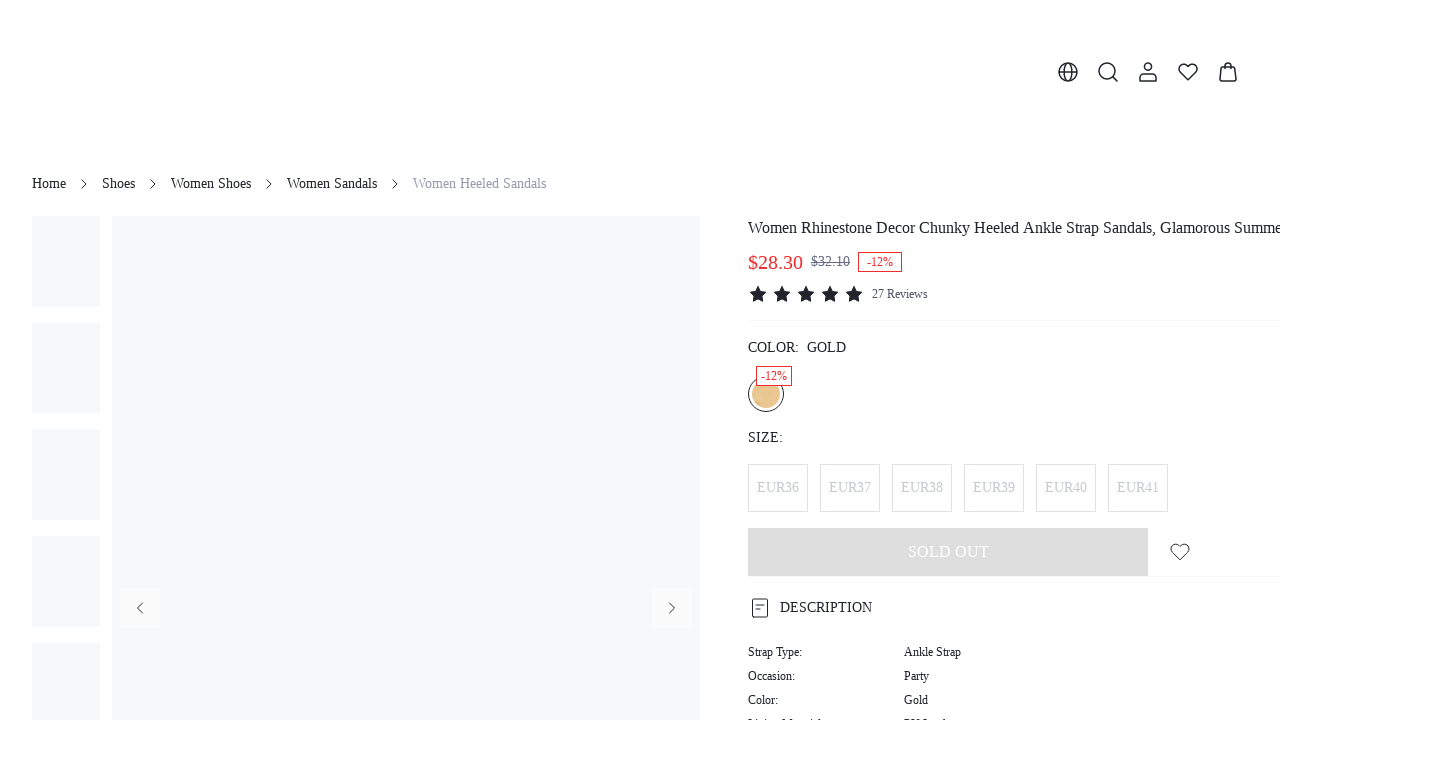

--- FILE ---
content_type: text/html; charset=utf-8
request_url: https://www.cuccoo.com/product/Women-Rhinestone-Decor-Chunky-Heeled-Ankle-Strap-Sandals,-Glamorous-Summer-Heeled-Sandals-8124699705503
body_size: 56689
content:
<!DOCTYPE html><html lang="en"><head><meta charSet="utf-8"/><meta name="viewport" content="width=device-width, initial-scale=1.0, minimum-scale=1.0, maximum-scale=1.0, user-scalable=no, viewport-fit=cover"/><link rel="alternate" hreflang="en" href="https://www.cuccoo.com/product/Women-Rhinestone-Decor-Chunky-Heeled-Ankle-Strap-Sandals,-Glamorous-Summer-Heeled-Sandals-8124699705503"/><link rel="alternate" hreflang="pt-br" href="https://www.cuccoo.com/pt-br/product/Women-Rhinestone-Decor-Chunky-Heeled-Ankle-Strap-Sandals,-Glamorous-Summer-Heeled-Sandals-8124699705503"/><link rel="alternate" hreflang="es" href="https://www.cuccoo.com/es/product/Women-Rhinestone-Decor-Chunky-Heeled-Ankle-Strap-Sandals,-Glamorous-Summer-Heeled-Sandals-8124699705503"/><link rel="alternate" hreflang="fr" href="https://www.cuccoo.com/fr/product/Women-Rhinestone-Decor-Chunky-Heeled-Ankle-Strap-Sandals,-Glamorous-Summer-Heeled-Sandals-8124699705503"/><link rel="alternate" hreflang="it" href="https://www.cuccoo.com/it/product/Women-Rhinestone-Decor-Chunky-Heeled-Ankle-Strap-Sandals,-Glamorous-Summer-Heeled-Sandals-8124699705503"/><link rel="alternate" hreflang="de" href="https://www.cuccoo.com/de/product/Women-Rhinestone-Decor-Chunky-Heeled-Ankle-Strap-Sandals,-Glamorous-Summer-Heeled-Sandals-8124699705503"/><link rel="alternate" hreflang="pl" href="https://www.cuccoo.com/pl/product/Women-Rhinestone-Decor-Chunky-Heeled-Ankle-Strap-Sandals,-Glamorous-Summer-Heeled-Sandals-8124699705503"/><link rel="alternate" hreflang="ja" href="https://www.cuccoo.com/ja/product/Women-Rhinestone-Decor-Chunky-Heeled-Ankle-Strap-Sandals,-Glamorous-Summer-Heeled-Sandals-8124699705503"/><link rel="alternate" hreflang="ko" href="https://www.cuccoo.com/ko/product/Women-Rhinestone-Decor-Chunky-Heeled-Ankle-Strap-Sandals,-Glamorous-Summer-Heeled-Sandals-8124699705503"/><link rel="alternate" hreflang="es-MX" href="https://www.cuccoo.com/mx-es/product/Women-Rhinestone-Decor-Chunky-Heeled-Ankle-Strap-Sandals,-Glamorous-Summer-Heeled-Sandals-8124699705503"/><link rel="alternate" hreflang="x-default" href="https://www.cuccoo.com/product/Women-Rhinestone-Decor-Chunky-Heeled-Ankle-Strap-Sandals,-Glamorous-Summer-Heeled-Sandals-8124699705503"/><link rel="alternate" media="only screen and (max-width: 768px)" href="https://m.cuccoo.com/product/Women-Rhinestone-Decor-Chunky-Heeled-Ankle-Strap-Sandals,-Glamorous-Summer-Heeled-Sandals-8124699705503"/><link rel="canonical" href="https://www.cuccoo.com/product/Women-Rhinestone-Decor-Chunky-Heeled-Ankle-Strap-Sandals,-Glamorous-Summer-Heeled-Sandals-8124699705503"/><title>Women Rhinestone Decor Chunky Heeled Ankle Strap Sandals, Glamorous Summer Heeled Sandals｜cuccoo</title><meta name="description" content="Shoes｜Shop the latest stylish and fashionable CUCCOO shoes: sandals, heels, boots, pumps, slippers, flats and sneakers.｜cuccoo"/><meta name="keywords" content="Women Rhinestone Decor Chunky Heeled Ankle Strap Sandals, Glamorous Summer Heeled Sandals, Ankle Strap, Party, Gold, PU Leather, Chunky, Open Toe, High Heel, Ramadan, Rhinestone, Textured Pattern, Glamorous, Party, Sexy, PVC, PU Leather, PU Leather, EUR36, EUR37, EUR38, EUR39, EUR40, EUR41"/><script id="google_search" type="application/ld+json">{
            "@context": "https://schema.org/",
            "@type": "Product",
            "name": "Women Rhinestone Decor Chunky Heeled Ankle Strap Sandals, Glamorous Summer Heeled Sandals",
            "image": ["https://img.ltwebstatic.com/images3_pi/2023/05/22/1684742962cb524dfe10d2fb3fd434845367688abd.jpg","https://img.ltwebstatic.com/images3_pi/2023/05/22/16847429584468db4fddbbb2c33ed99c17f71daf41.jpg","https://img.ltwebstatic.com/images3_pi/2023/05/19/1684473460576d14f07fed08caa4428a00ae68e534.jpg","https://img.ltwebstatic.com/images3_pi/2023/05/19/1684473467f97ac09c5682aae532e3b5243e58bd9f.jpg","https://img.ltwebstatic.com/images3_pi/2023/05/19/1684473471b789f9af0560f318a3463cb65575ed38.jpg","https://img.ltwebstatic.com/images3_pi/2023/05/22/1684742954194f48b29cec24ab72e24b9247aeae88.jpg","https://img.ltwebstatic.com/images3_pi/2023/05/22/1684742966fbd707d81bee97aae85f5774548cdab5.jpg"],
            "description": "Shoes｜Shop the latest stylish and fashionable CUCCOO shoes: sandals, heels, boots, pumps, slippers, flats and sneakers.｜cuccoo",
            "sku": "sx2304195806175824",
            "mpn": "15743020",
            "brand": {
              "@type": "Brand",
              "name": "cuccoo"
            },
            "color": "Gold",
            "review": {
      "@type": "Review",
      "reviewRating": {
        "@type": "Rating",
        "ratingValue": 5,
        "bestRating": 5
      },
      "author": {
        "@type": "Person",
        "name": "n***g"
      },
      "datePublished": "null",
      "reviewBody": "A satisfied client🥰🥰 it’s same as seen in picture very nice and classy 😍😍"
    },
            "aggregateRating": {
      "@type": "AggregateRating",
      "ratingValue": 4.9,
      "reviewCount": 27
    },
            "offers": [{"@type":"Offer","url":"https://m.cuccoo.com/product/Women-Rhinestone-Decor-Chunky-Heeled-Ankle-Strap-Sandals-Glamorous-Summer-Heeled-Sandals-8124699705503","priceCurrency":"USD","price":28.3,"priceValidUntilJson":"","availability":"https://schema.org/OutOfStock","hasMerchantReturnPolicy":{"@type":"MerchantReturnPolicy","returnsAccepted":true,"returnMethod":"ReturnByMail","returnPolicyCategory":"https://schema.org/MerchantReturnFiniteReturnWindow","merchantReturnDays":30,"returnFees":"https://schema.org/FreeReturn","merchantReturnLink":"https://m.cuccoo.com/page/return"},"size":"EUR36","sku":"I11vbuj1x05q"},{"@type":"Offer","url":"https://m.cuccoo.com/product/Women-Rhinestone-Decor-Chunky-Heeled-Ankle-Strap-Sandals-Glamorous-Summer-Heeled-Sandals-8124699705503","priceCurrency":"USD","price":28.3,"priceValidUntilJson":"","availability":"https://schema.org/OutOfStock","hasMerchantReturnPolicy":{"@type":"MerchantReturnPolicy","returnsAccepted":true,"returnMethod":"ReturnByMail","returnPolicyCategory":"https://schema.org/MerchantReturnFiniteReturnWindow","merchantReturnDays":30,"returnFees":"https://schema.org/FreeReturn","merchantReturnLink":"https://m.cuccoo.com/page/return"},"size":"EUR37","sku":"I11vbuj1v342"},{"@type":"Offer","url":"https://m.cuccoo.com/product/Women-Rhinestone-Decor-Chunky-Heeled-Ankle-Strap-Sandals-Glamorous-Summer-Heeled-Sandals-8124699705503","priceCurrency":"USD","price":28.3,"priceValidUntilJson":"","availability":"https://schema.org/OutOfStock","hasMerchantReturnPolicy":{"@type":"MerchantReturnPolicy","returnsAccepted":true,"returnMethod":"ReturnByMail","returnPolicyCategory":"https://schema.org/MerchantReturnFiniteReturnWindow","merchantReturnDays":30,"returnFees":"https://schema.org/FreeReturn","merchantReturnLink":"https://m.cuccoo.com/page/return"},"size":"EUR38","sku":"I11vbuj1tpr6"},{"@type":"Offer","url":"https://m.cuccoo.com/product/Women-Rhinestone-Decor-Chunky-Heeled-Ankle-Strap-Sandals-Glamorous-Summer-Heeled-Sandals-8124699705503","priceCurrency":"USD","price":28.3,"priceValidUntilJson":"","availability":"https://schema.org/OutOfStock","hasMerchantReturnPolicy":{"@type":"MerchantReturnPolicy","returnsAccepted":true,"returnMethod":"ReturnByMail","returnPolicyCategory":"https://schema.org/MerchantReturnFiniteReturnWindow","merchantReturnDays":30,"returnFees":"https://schema.org/FreeReturn","merchantReturnLink":"https://m.cuccoo.com/page/return"},"size":"EUR39","sku":"I11vbuj1rq60"},{"@type":"Offer","url":"https://m.cuccoo.com/product/Women-Rhinestone-Decor-Chunky-Heeled-Ankle-Strap-Sandals-Glamorous-Summer-Heeled-Sandals-8124699705503","priceCurrency":"USD","price":28.3,"priceValidUntilJson":"","availability":"https://schema.org/OutOfStock","hasMerchantReturnPolicy":{"@type":"MerchantReturnPolicy","returnsAccepted":true,"returnMethod":"ReturnByMail","returnPolicyCategory":"https://schema.org/MerchantReturnFiniteReturnWindow","merchantReturnDays":30,"returnFees":"https://schema.org/FreeReturn","merchantReturnLink":"https://m.cuccoo.com/page/return"},"size":"EUR40","sku":"I11vbuj1psxw"},{"@type":"Offer","url":"https://m.cuccoo.com/product/Women-Rhinestone-Decor-Chunky-Heeled-Ankle-Strap-Sandals-Glamorous-Summer-Heeled-Sandals-8124699705503","priceCurrency":"USD","price":28.3,"priceValidUntilJson":"","availability":"https://schema.org/OutOfStock","hasMerchantReturnPolicy":{"@type":"MerchantReturnPolicy","returnsAccepted":true,"returnMethod":"ReturnByMail","returnPolicyCategory":"https://schema.org/MerchantReturnFiniteReturnWindow","merchantReturnDays":30,"returnFees":"https://schema.org/FreeReturn","merchantReturnLink":"https://m.cuccoo.com/page/return"},"size":"EUR41","sku":"I11vbuj1nt9m"}]
          }</script><script id="breadcrumbList" type="application/ld+json">{
  "@context": "https://schema.org",
  "@type": "BreadcrumbList",
  "itemListElement": [
    {
      "@type": "ListItem",
      "position": 1,
      "name": "Home",
      "item": "https://www.cuccoo.comundefined/"
    },
    {
      "@type": "ListItem",
      "position": 2,
      "name": "Shoes",
      "item": "https://www.cuccoo.comundefined/category/Shoes-3293"
    },
    {
      "@type": "ListItem",
      "position": 3,
      "name": "Women Shoes",
      "item": "https://www.cuccoo.comundefined/category/Women-Shoes-1745"
    },
    {
      "@type": "ListItem",
      "position": 4,
      "name": "Women Sandals",
      "item": "https://www.cuccoo.comundefined/category/Women-Sandals-2854"
    },
    {
      "@type": "ListItem",
      "position": 5,
      "name": "Women Heeled Sandals",
      "item": "https://www.cuccoo.comundefined/category/Women-Heeled-Sandals-1751"
    }
  ]
}</script><meta name="next-head-count" content="20"/><link rel="preload" href="https://shein.ltwebstatic.com/funmart/bsc-pc/_next/static/media/e77db3e5eeb79c76-s.p.otf" as="font" type="font/otf" crossorigin="anonymous" data-next-font="size-adjust"/><link rel="preload" href="https://shein.ltwebstatic.com/funmart/bsc-pc/_next/static/media/f826f81771c153ff-s.p.otf" as="font" type="font/otf" crossorigin="anonymous" data-next-font="size-adjust"/><link rel="preload" href="https://shein.ltwebstatic.com/funmart/bsc-pc/_next/static/media/802150ee634f670b-s.p.ttf" as="font" type="font/ttf" crossorigin="anonymous" data-next-font="size-adjust"/><link rel="preload" href="https://shein.ltwebstatic.com/funmart/bsc-pc/_next/static/media/ad11707808465479-s.p.ttf" as="font" type="font/ttf" crossorigin="anonymous" data-next-font="size-adjust"/><link rel="preload" href="https://shein.ltwebstatic.com/funmart/bsc-pc/_next/static/media/ff2763127e873d16-s.p.ttf" as="font" type="font/ttf" crossorigin="anonymous" data-next-font="size-adjust"/><link rel="preload" href="https://shein.ltwebstatic.com/funmart/bsc-pc/_next/static/media/a5023d7b0e4feb5d-s.p.ttf" as="font" type="font/ttf" crossorigin="anonymous" data-next-font="size-adjust"/><link rel="preload" href="https://shein.ltwebstatic.com/funmart/bsc-pc/_next/static/media/54d6656dfa44cc28-s.p.otf" as="font" type="font/otf" crossorigin="anonymous" data-next-font="size-adjust"/><link rel="preload" href="https://shein.ltwebstatic.com/funmart/bsc-pc/_next/static/media/72fa72e55968327e-s.p.ttf" as="font" type="font/ttf" crossorigin="anonymous" data-next-font="size-adjust"/><script id="fsp-sdk-init" data-nscript="beforeInteractive">window.__FSP_OPTIONS__ = { mode: 'manual' }</script><script id="apm-queue" data-nscript="beforeInteractive">
        !(function (f, b, e, v, n, t, s) {
    var fakeHost = "";
    var sdkUrl = "https://monitor-web.dotfashion.cn/burypoint/analysis.js?id=3780a5a7-62f8-5473-ae0d-5fa4d7502f11";
    
    
    if (f.sheinq) return;
    n = f.sheinq = function () {
      n.callMethod
        ? n.callMethod.apply(n, arguments)
        : n.queue.push(arguments);
    };
    n.push = n;
    n.loaded = !0;
    n.version = "2.0";
    n.queue = [];
    
    t = b.createElement(e);
    t.async = !0;
    t.src = sdkUrl;
    s = b.getElementsByTagName(e)[0];
    s.parentNode.insertBefore(t, s);

    f.sheinq.push("init", { "appId": "3780a5a7-62f8-5473-ae0d-5fa4d7502f11" });
    f.sheinq.push("init", {"pv":{"isHashHistory":false}});
    if (fakeHost) f.sheinq.push("init", { "host": fakeHost });
  })(window,document,"script");
      </script><link rel="preload" href="https://shein.ltwebstatic.com/funmart/bsc-pc/_next/static/css/005b093cb06a4b54.css" as="style"/><link rel="stylesheet" href="https://shein.ltwebstatic.com/funmart/bsc-pc/_next/static/css/005b093cb06a4b54.css" data-n-g=""/><link rel="preload" href="https://shein.ltwebstatic.com/funmart/bsc-pc/_next/static/css/f54a42b6cd1b2e8e.css" as="style"/><link rel="stylesheet" href="https://shein.ltwebstatic.com/funmart/bsc-pc/_next/static/css/f54a42b6cd1b2e8e.css" data-n-p=""/><link rel="preload" href="https://shein.ltwebstatic.com/funmart/bsc-pc/_next/static/css/8dafbb3f39e9f744.css" as="style"/><link rel="stylesheet" href="https://shein.ltwebstatic.com/funmart/bsc-pc/_next/static/css/8dafbb3f39e9f744.css" data-n-p=""/><link rel="preload" href="https://shein.ltwebstatic.com/funmart/bsc-pc/_next/static/css/c36ff4fda97c9e21.css" as="style"/><link rel="stylesheet" href="https://shein.ltwebstatic.com/funmart/bsc-pc/_next/static/css/c36ff4fda97c9e21.css"/><link rel="preload" href="https://shein.ltwebstatic.com/funmart/bsc-pc/_next/static/css/9521142e5fb8a7a3.css" as="style"/><link rel="stylesheet" href="https://shein.ltwebstatic.com/funmart/bsc-pc/_next/static/css/9521142e5fb8a7a3.css"/><link rel="preload" href="https://shein.ltwebstatic.com/funmart/bsc-pc/_next/static/css/832fd3d2fa839b8c.css" as="style"/><link rel="stylesheet" href="https://shein.ltwebstatic.com/funmart/bsc-pc/_next/static/css/832fd3d2fa839b8c.css"/><link rel="preload" href="https://shein.ltwebstatic.com/funmart/bsc-pc/_next/static/css/7522e9c154ff80f1.css" as="style"/><link rel="stylesheet" href="https://shein.ltwebstatic.com/funmart/bsc-pc/_next/static/css/7522e9c154ff80f1.css"/><link rel="preload" href="https://shein.ltwebstatic.com/funmart/bsc-pc/_next/static/css/eb552ff71a3b7d52.css" as="style"/><link rel="stylesheet" href="https://shein.ltwebstatic.com/funmart/bsc-pc/_next/static/css/eb552ff71a3b7d52.css"/><link rel="preload" href="https://shein.ltwebstatic.com/funmart/bsc-pc/_next/static/css/2d4dd1e8f4499698.css" as="style"/><link rel="stylesheet" href="https://shein.ltwebstatic.com/funmart/bsc-pc/_next/static/css/2d4dd1e8f4499698.css"/><noscript data-n-css=""></noscript><script defer="" nomodule="" src="https://shein.ltwebstatic.com/funmart/bsc-pc/_next/static/chunks/polyfills-c67a75d1b6f99dc8.js"></script><script src="https://cjs.ltwebstatic.com/unpkg/@shein-aidc/fsp-sdk@1.7.12/dist/fsp-sdk-umd.js" data-nscript="beforeInteractive"></script><script src="https://cjs.ltwebstatic.com/unpkg/privacy-sdk@0.0.46/dist/privacy-sdk.umd.js" type="text/javascript" data-nscript="beforeInteractive"></script><script defer="" src="https://shein.ltwebstatic.com/funmart/bsc-pc/_next/static/chunks/29107295-4a69275373f23f88.js"></script><script defer="" src="https://shein.ltwebstatic.com/funmart/bsc-pc/_next/static/chunks/5117.a94f87186eb78e23.js"></script><script defer="" src="https://shein.ltwebstatic.com/funmart/bsc-pc/_next/static/chunks/2309-5c3c607053c8d832.js"></script><script defer="" src="https://shein.ltwebstatic.com/funmart/bsc-pc/_next/static/chunks/9991-e1405ec7c167165b.js"></script><script defer="" src="https://shein.ltwebstatic.com/funmart/bsc-pc/_next/static/chunks/5518.74cc4b47ba4a3f67.js"></script><script defer="" src="https://shein.ltwebstatic.com/funmart/bsc-pc/_next/static/chunks/7511.ea8c0ab4b729c2c1.js"></script><script defer="" src="https://shein.ltwebstatic.com/funmart/bsc-pc/_next/static/chunks/5101.53915c25e2f624d7.js"></script><script defer="" src="https://shein.ltwebstatic.com/funmart/bsc-pc/_next/static/chunks/5287.a175c5145be376cc.js"></script><script defer="" src="https://shein.ltwebstatic.com/funmart/bsc-pc/_next/static/chunks/2644.cba26d4b31c2b8ff.js"></script><script defer="" src="https://shein.ltwebstatic.com/funmart/bsc-pc/_next/static/chunks/6491.48d587686ebe8fd9.js"></script><script defer="" src="https://shein.ltwebstatic.com/funmart/bsc-pc/_next/static/chunks/8908.bdfb70a9e670d96e.js"></script><script defer="" src="https://shein.ltwebstatic.com/funmart/bsc-pc/_next/static/chunks/9325-e83808cbe3ebcdcd.js"></script><script defer="" src="https://shein.ltwebstatic.com/funmart/bsc-pc/_next/static/chunks/828.ba005c77a3d0a22e.js"></script><script defer="" src="https://shein.ltwebstatic.com/funmart/bsc-pc/_next/static/chunks/2594.6570068ae0fa9366.js"></script><script defer="" src="https://shein.ltwebstatic.com/funmart/bsc-pc/_next/static/chunks/5105.14f0794878faf03f.js"></script><script defer="" src="https://shein.ltwebstatic.com/funmart/bsc-pc/_next/static/chunks/8535.5e84a59bd795c380.js"></script><script defer="" src="https://shein.ltwebstatic.com/funmart/bsc-pc/_next/static/chunks/4940.017095050d4a2cdc.js"></script><script defer="" src="https://shein.ltwebstatic.com/funmart/bsc-pc/_next/static/chunks/6442.826b68b7bf9cdd72.js"></script><script src="https://shein.ltwebstatic.com/funmart/bsc-pc/_next/static/chunks/webpack-f5956208d85dd31a.js" defer=""></script><script src="https://shein.ltwebstatic.com/funmart/bsc-pc/_next/static/chunks/framework-4ed89e9640adfb9e.js" defer=""></script><script src="https://shein.ltwebstatic.com/funmart/bsc-pc/_next/static/chunks/main-636887f5edd12117.js" defer=""></script><script src="https://shein.ltwebstatic.com/funmart/bsc-pc/_next/static/chunks/pages/_app-80141bfb2c18e06e.js" defer=""></script><script src="https://shein.ltwebstatic.com/funmart/bsc-pc/_next/static/chunks/8403-de0121800ecbbc2e.js" defer=""></script><script src="https://shein.ltwebstatic.com/funmart/bsc-pc/_next/static/chunks/7580-593abd0f3be5e334.js" defer=""></script><script src="https://shein.ltwebstatic.com/funmart/bsc-pc/_next/static/chunks/988-a094036d9f9bc575.js" defer=""></script><script src="https://shein.ltwebstatic.com/funmart/bsc-pc/_next/static/chunks/6177-2de7685e8d05da33.js" defer=""></script><script src="https://shein.ltwebstatic.com/funmart/bsc-pc/_next/static/chunks/4170-dc6310fe7a889be6.js" defer=""></script><script src="https://shein.ltwebstatic.com/funmart/bsc-pc/_next/static/chunks/8889-357e17685dae05ea.js" defer=""></script><script src="https://shein.ltwebstatic.com/funmart/bsc-pc/_next/static/chunks/7434-9c9c23fe1505b51b.js" defer=""></script><script src="https://shein.ltwebstatic.com/funmart/bsc-pc/_next/static/chunks/1664-289a0835d19af99c.js" defer=""></script><script src="https://shein.ltwebstatic.com/funmart/bsc-pc/_next/static/chunks/8377-9c1af38a4c1f8bbe.js" defer=""></script><script src="https://shein.ltwebstatic.com/funmart/bsc-pc/_next/static/chunks/5902-d3dff9da4df73318.js" defer=""></script><script src="https://shein.ltwebstatic.com/funmart/bsc-pc/_next/static/chunks/8261-bcd462de599205f0.js" defer=""></script><script src="https://shein.ltwebstatic.com/funmart/bsc-pc/_next/static/chunks/9602-c50c3a224e2edf39.js" defer=""></script><script src="https://shein.ltwebstatic.com/funmart/bsc-pc/_next/static/chunks/9919-66e40cae15dc3eb3.js" defer=""></script><script src="https://shein.ltwebstatic.com/funmart/bsc-pc/_next/static/chunks/2631-0e29feec2ab986e1.js" defer=""></script><script src="https://shein.ltwebstatic.com/funmart/bsc-pc/_next/static/chunks/1537-1ea8b80d85e2df7b.js" defer=""></script><script src="https://shein.ltwebstatic.com/funmart/bsc-pc/_next/static/chunks/7553-3326991af6052150.js" defer=""></script><script src="https://shein.ltwebstatic.com/funmart/bsc-pc/_next/static/chunks/4304-de93023dce2a27f1.js" defer=""></script><script src="https://shein.ltwebstatic.com/funmart/bsc-pc/_next/static/chunks/5911-f15cdd8fbc4a951f.js" defer=""></script><script src="https://shein.ltwebstatic.com/funmart/bsc-pc/_next/static/chunks/2921-128cf7bde6757971.js" defer=""></script><script src="https://shein.ltwebstatic.com/funmart/bsc-pc/_next/static/chunks/8335-bcbe9f8c67e83c55.js" defer=""></script><script src="https://shein.ltwebstatic.com/funmart/bsc-pc/_next/static/chunks/2138-8b10fffb553c3b08.js" defer=""></script><script src="https://shein.ltwebstatic.com/funmart/bsc-pc/_next/static/chunks/2491-27afd9f520560aaa.js" defer=""></script><script src="https://shein.ltwebstatic.com/funmart/bsc-pc/_next/static/chunks/591-703a455a54fc60cf.js" defer=""></script><script src="https://shein.ltwebstatic.com/funmart/bsc-pc/_next/static/chunks/2899-ea1e88fe1cb3b14f.js" defer=""></script><script src="https://shein.ltwebstatic.com/funmart/bsc-pc/_next/static/chunks/4230-c17221bce087ed15.js" defer=""></script><script src="https://shein.ltwebstatic.com/funmart/bsc-pc/_next/static/chunks/178-083c84fb1dbd2998.js" defer=""></script><script src="https://shein.ltwebstatic.com/funmart/bsc-pc/_next/static/chunks/pages/product/%5Bname%5D-d7392b05b35f6394.js" defer=""></script><script src="https://shein.ltwebstatic.com/funmart/bsc-pc/_next/static/iQmYMyIxqn-gLGCl1MHnA/_buildManifest.js" defer=""></script><script src="https://shein.ltwebstatic.com/funmart/bsc-pc/_next/static/iQmYMyIxqn-gLGCl1MHnA/_ssgManifest.js" defer=""></script><style id="server-side-styles">.fun-pc-std-badge-wrapper {
  display: inline-flex;
  position: relative;
}
.fun-pc-std-badge-content {
  top: 0;
  color: #FFFFFF;
  right: 0;
  height: 16px;
  padding: 0 4px;
  position: absolute;
  font-size: 12px;
  min-width: 16px;
  transform: translate(50%, -50%);
  background: #EF2D2D;
  box-sizing: border-box;
  text-align: center;
  line-height: 16px;
  white-space: nowrap;
  border-radius: 99px;
  transform-origin: 100% 0;
}
.fun-pc-std-badge-dot {
  right: -4px;
  width: 6px;
  height: 6px;
  padding: 0;
  min-width: 6px;
  min-height: 6px;
}
.fun-pc-std-badge-stateWrappper {
  display: inline-flex;
  font-size: 14px;
  align-items: center;
  line-height: 20px;
}
.fun-pc-std-badge-stateDot {
  color: #21242B;
  width: 6px;
  height: 6px;
  display: inline-block;
  margin-right: 8px;
  border-radius: 50%;
}
.fun-pc-std-badge-dot-default {
  background: #C8688C;
}
.fun-pc-std-badge-dot-blue {
  background: #2E90FA;
}
.fun-pc-std-badge-dot-warning {
  background: #F3A218;
}
.fun-pc-std-badge-dot-error {
  background: #EF2D2D;
}
.fun-pc-std-badge-dot-success {
  background: #12B76A;
}
.fun-pc-std-badge-dot-cyan {
  background: #14C9C9;
}
.fun-pc-std-badge-dot-gray {
  background: #C7CAD2;
}
.fun-pc-std-badge-dot-purple {
  background: #8E51DA;
}
.fun-pc-std-badge-dot-lime {
  background: #9FDB1D;
}
.fun-pc-std-badge-dot-gold {
  background: #F7BA1E;
}
.fun-pc-std-badge-dot-pink_purple {
  background: #D91AD9;
}
.fun-pc-std-badge-dot-magenta {
  background: #F5319D;
}
.fun-pc-std-button-wrapper {
  color: #FFFFFF;
  cursor: pointer;
  height: 48px;
  outline: 0;
  padding: 0 24px;
  position: relative;
  font-size: 14px;
  background: #EB80A8;
  box-shadow: none;
  transition: all 0.2s cubic-bezier(0.645, 0.045, 0.355, 1);
  font-family: var(--font-bold);
  white-space: nowrap;
  border-color: #EB80A8;
  border-style: solid;
  border-width: 1px;
  border-radius: 0;
}
.fun-pc-std-button-wrapper:active:not(.fun-pc-std-button-disabled):not(.fun-pc-std-button-loading):not(.fun-pc-std-button-text) {
  color: #FFFFFF;
  background: #C8688C;
  border-color: #C8688C;
}
.fun-pc-std-button-wrapper:hover:not(.fun-pc-std-button-disabled):not(.fun-pc-std-button-loading):not(.fun-pc-std-button-text) {
  color: #FFFFFF;
  background: #C8688C;
  border-color: #C8688C;
}
.fun-pc-std-button-disabled {
  color: #FFFFFF;
  cursor: not-allowed;
  background: #21242B26;
  border-color: #21242B00;
}
.fun-pc-std-button-block {
  width: 100%;
  display: block;
}
.fun-pc-std-button-strong {
  text-transform: uppercase;
}
.fun-pc-std-button-plain {
  color: #EB80A8;
  background: #FFFFFF;
  border-color: #EB80A8;
}
.fun-pc-std-button-plain:hover:not(.fun-pc-std-button-disabled):not(.fun-pc-std-button-loading):not(.fun-pc-std-button-text) {
  color: #FFFFFF;
  background: #EB80A8;
  border-color: #EB80A8;
}
.fun-pc-std-button-plain:active:not(.fun-pc-std-button-disabled):not(.fun-pc-std-button-loading):not(.fun-pc-std-button-text) {
  color: #FFFFFF;
  background: #EB80A8;
  border-color: #EB80A8;
}
.fun-pc-std-button-plain.fun-pc-std-button-disabled {
  color: #FFFFFF;
  background: #21242B26;
  border-color: #21242B00;
}
.fun-pc-std-button-normal {
  color: #EB80A8;
  background: transparent;
  border-color: #C7CAD2;
}
.fun-pc-std-button-normal:hover:not(.fun-pc-std-button-disabled):not(.fun-pc-std-button-loading):not(.fun-pc-std-button-text) {
  color: #EB80A8;
  background: #FFFFFF;
  border-color: #EB80A8;
}
.fun-pc-std-button-normal:active:not(.fun-pc-std-button-disabled):not(.fun-pc-std-button-loading):not(.fun-pc-std-button-text) {
  color: #EB80A8;
  background: #F7F8F9;
  border-color: #EB80A8;
}
.fun-pc-std-button-ghost {
  color: #21242B;
  background: #FFFFFF;
  border-color: #FFFFFF;
}
.fun-pc-std-button-ghost:hover:not(.fun-pc-std-button-disabled):not(.fun-pc-std-button-loading):not(.fun-pc-std-button-text) {
  color: #21242B;
  background: #FFFFFFCC;
  border-color: #FFFFFF;
}
.fun-pc-std-button-ghost:active:not(.fun-pc-std-button-disabled):not(.fun-pc-std-button-loading):not(.fun-pc-std-button-text) {
  color: #21242B;
  background: #FFFFFFCC;
  border-color: #FFFFFF;
}
.fun-pc-std-button-ghost.fun-pc-std-button-disabled {
  color: #FFFFFF4D;
  background: #FFFFFF33;
  border-color: #FFFFFF00;
}
.fun-pc-std-button-ghost.fun-pc-std-button-animation::before {
  background-color: #00000033;
}
.fun-pc-std-button-low {
  top: 0;
  left: 0;
  right: 0;
  bottom: 0;
  display: flex;
  position: absolute;
  align-content: center;
  justify-content: center;
}
.fun-pc-std-button-size-md {
  height: 32px;
  padding: 0 12px;
  font-size: 12px;
  border-radius: 0;
}
.fun-pc-std-button-size-md.fun-pc-std-button-animation::before {
  border-radius: 0;
}
.fun-pc-std-button-size-sm {
  height: 24px;
  padding: 0 8px;
  font-size: 12px;
  border-radius: 0;
}
.fun-pc-std-button-size-sm.fun-pc-std-button-animation::before {
  border-radius: 0;
}
.fun-pc-std-button-size-lg {
  height: 40px;
  padding: 0 16px;
  font-size: 12px;
  border-radius: 0;
}
.fun-pc-std-button-size-lg.fun-pc-std-button-animation::before {
  border-radius: 0;
}
.fun-pc-std-button-size-xl {
  height: 44px;
  padding: 0 24px;
  font-size: 14px;
  border-radius: 0;
}
.fun-pc-std-button-size-xl.fun-pc-std-button-animation::before {
  border-radius: 0;
}
.fun-pc-std-button-size-2xl {
  height: 48px;
  padding: 0 24px;
  font-size: 14px;
  border-radius: 0;
}
.fun-pc-std-button-size-2xl.fun-pc-std-button-animation::before {
  border-radius: 0;
}
.fun-pc-std-button-size-3xl {
  height: 56px;
  padding: 0 24px;
  font-size: 16px;
  border-radius: 0;
}
.fun-pc-std-button-size-3xl.fun-pc-std-button-animation::before {
  border-radius: 0;
}
.fun-pc-std-button-text {
  color: #EB80A8;
  padding: 0;
  background: transparent;
  border-color: transparent;
}
.fun-pc-std-button-text.fun-pc-std-button-plain {
  color: #21242B;
}
.fun-pc-std-button-text.fun-pc-std-button-disabled {
  color: #C7CAD2;
}
.fun-pc-std-button-text:hover:not(.fun-pc-std-button-disabled):not(.fun-pc-std-button-loading) {
  text-decoration: underline;
}
.fun-pc-std-button-text:active:not(.fun-pc-std-button-disabled):not(.fun-pc-std-button-loading):not(.fun-pc-std-button-plain) {
  color: #C8688C;
}
.fun-pc-std-button-text.fun-pc-std-button-plain:hover:not(.fun-pc-std-button-disabled):not(.fun-pc-std-button-loading) {
  color: #C8688C;
}
.fun-pc-std-button-text.fun-pc-std-button-plain:active:not(.fun-pc-std-button-disabled):not(.fun-pc-std-button-loading) {
  color: #C8688C;
}
.fun-pc-std-button-animation {
  border: none;
}
.fun-pc-std-button-animation::before {
  top: 0;
  left: 50%;
  width: 0;
  height: 100%;
  content: &quot;&quot;;
  position: absolute;
  transition: width 0.3s ease, left 0.3s ease;
  border-radius: 0;
  background-color: #FFFFFF33;
}
.fun-pc-std-button-animation:hover:not(.fun-pc-std-button-disabled):not(.fun-pc-std-button-loading):not(.fun-pc-std-button-text)::before {
  left: 0;
  width: 100%;
}
.fun-pc-std-button-animation:active:not(.fun-pc-std-button-disabled):not(.fun-pc-std-button-loading):not(.fun-pc-std-button-text)::before {
  display: none;
}
.fun-pc-std-pagination-pagination {
  height: 32px;
  display: flex;
  align-items: center;
  flex-direction: row;
}
.fun-pc-std-pagination-aligncenter {
  justify-content: center;
}
.fun-pc-std-pagination-alignright {
  justify-content: flex-end;
}
.fun-pc-std-pagination-arrow {
  color: #21242B;
  cursor: pointer;
  display: flex;
  font-size: 16px;
  align-items: center;
  justify-content: center;
}
.fun-pc-std-pagination-arrow:hover:not(.fun-pc-std-pagination-disabled) {
  background: #F7F8F9;
  border-radius: 0;
}
.fun-pc-std-pagination-arrowPre {
  transform: scaleX(-1);
}
.fun-pc-std-pagination-disabled {
  color: #AFB3BF;
  cursor: not-allowed;
}
.fun-pc-std-pagination-total {
  color: #7E8498;
  font-size: 12px;
}
.fun-pc-std-pagination-numStrong {
  color: #21242B;
}
.fun-pc-std-pagination-pages {
  gap: 8px;
  display: flex;
  align-items: center;
  margin-left: 8px;
}
.fun-pc-std-pagination-pages &gt; * {
  width: 24px;
  height: 24px;
  line-height: 24px;
  user-select: none;
}
.fun-pc-std-pagination-item {
  color: #21242B;
  cursor: pointer;
  font-size: 12px;
  text-align: center;
  border-radius: 0;
}
.fun-pc-std-pagination-active {
  color: #FFFFFF;
  background: #EB80A8;
}
.fun-pc-select-wrapper {
  color: #21242B;
  font-size: 16px;
}
.fun-pc-select-plain {
  display: inline-block;
}
.fun-pc-select-plain .fun-pc-select-result {
  border-color: transparent;
}
.fun-pc-select-plain .fun-pc-select-result .fun-pc-select-value {
  font-family: var(--font-bold);
  font-weight: 500;
}
.fun-pc-select-result {
  width: 100%;
  border: 1px solid #DFE1E6;
  cursor: pointer;
  height: 48px;
  display: flex;
  padding: 8px 8px 8px 16px;
  font-size: 16px;
  background: #FFFFFF;
  box-sizing: border-box;
  align-items: center;
  border-radius: 0;
}
.fun-pc-select-result .fun-pc-select-value {
  flex: 1;
  overflow: hidden;
  white-space: nowrap;
  text-overflow: ellipsis;
}
.fun-pc-select-result:not(.fun-pc-select-disabled):not(.fun-pc-select-error):hover {
  border-color: #EB80A8;
}
.fun-pc-select-result:not(.fun-pc-select-disabled):not(.fun-pc-select-error):focus-within {
  border-color: #EB80A8;
}
.fun-pc-select-result .fun-pc-select-downIcon-3xl {
  padding: 4px;
  font-size: 24px;
  margin-left: 8px;
}
.fun-pc-select-result .fun-pc-select-downIcon-2xl {
  padding: 6px;
  font-size: 20px;
  margin-left: 8px;
}
.fun-pc-select-result .fun-pc-select-downIcon-xl {
  padding: 7px;
  font-size: 18px;
  margin-left: 8px;
}
.fun-pc-select-result .fun-pc-select-downIcon-lg {
  padding: 8px;
  font-size: 16px;
  margin-left: 8px;
}
.fun-pc-select-result .fun-pc-select-downIcon-md {
  padding: 9px;
  font-size: 14px;
  margin-left: 8px;
}
.fun-pc-select-result .fun-pc-select-downIcon-sm {
  padding: 0;
  font-size: 14px;
  margin-left: 8px;
}
.fun-pc-select-result.fun-pc-select-size-sm {
  padding: 0 8px 0 8px;
}
.fun-pc-select-result.fun-pc-select-textStrong {
  font-family: var(--font-bold);
}
.fun-pc-select-size-xl {
  height: 44px;
  font-size: 16px;
  border-radius: 0;
}
.fun-pc-select-size-md {
  height: 32px;
  font-size: 12px;
  border-radius: 0;
}
.fun-pc-select-size-2xl {
  height: 48px;
  font-size: 16px;
  border-radius: 0;
}
.fun-pc-select-size-3xl {
  height: 56px;
  font-size: 20px;
  border-radius: 0;
}
.fun-pc-select-size-lg {
  height: 40px;
  font-size: 14px;
  border-radius: 0;
}
.fun-pc-select-size-sm {
  height: 24px;
  font-size: 12px;
  border-radius: 0;
}
.fun-pc-select-type-fill {
  border: 1px solid #F7F8F9;
  font-size: 12px;
  background: #F7F8F9;
}
.fun-pc-select-optionParent {
  padding: 8px;
  overflow: auto;
  box-sizing: border-box;
  max-height: 320px;
}
.fun-pc-select-options {
  color: #666D85;
  display: none;
  z-index: 1065;
  position: absolute;
  font-size: 14px;
  background: #FFFFFF;
  box-shadow: 0px 6px 24px 0px rgba(0,0,0,0.08);
  border-radius: 0;
}
.fun-pc-select-options:after {
  top: -4px;
  left: 0;
  right: 0;
  height: 4px;
  content: &#x27; &#x27;;
  display: inline-block;
  position: absolute;
  background: transparent;
}
.fun-pc-select-options.fun-pc-select-pos_up {
  transform: translateY(-100%);
  box-shadow: 0px -6px 24px 0px rgba(0,0,0,0.08);
}
.fun-pc-select-options .fun-pc-select-option {
  color: #666D85;
  cursor: pointer;
  height: 24px;
  display: flex;
  padding: 8px 0 8px 8px;
  box-sizing: content-box;
  align-items: center;
  border-radius: 0;
}
.fun-pc-select-options .fun-pc-select-active {
  color: #21242B;
  background: #F7F8F9;
}
.fun-pc-select-options .fun-pc-select-disabled {
  color: #C7CAD2;
  cursor: not-allowed;
}
.fun-pc-select-options .fun-pc-select-option + .fun-pc-select-option {
  margin-top: 8px;
}
.fun-pc-select-options .fun-pc-select-option:not(.fun-pc-select-disabled):hover {
  color: #21242B;
  background: #F7F8F9;
}
.fun-pc-select-options .fun-pc-select-option .fun-pc-select-content {
  flex: 1;
  overflow: hidden;
  white-space: nowrap;
  text-overflow: ellipsis;
}
.fun-pc-select-options.fun-pc-select-pos_up:after {
  top: 100%;
  bottom: -4px;
  background: transparent;
}
.fun-pc-select-visible {
  display: block;
}
.fun-pc-select-icon {
  color: #000000;
  display: inline-flex;
  box-sizing: content-box;
}
.fun-pc-select-disabled {
  cursor: not-allowed;
  background: #F7F8F9;
  border-color: #DFE1E6;
}
.fun-pc-select-disabled .fun-pc-select-icon {
  color: #C7CAD2;
}
.fun-pc-select-checkIcon {
  padding: 8px;
  font-size: 16px;
  margin-left: 8px;
}
.fun-pc-select-downIcon {
  color: #21242B;
  padding: 8px;
  font-size: 16px;
  transform: rotate(0deg);
  transition: transform 0.3s ease-in-out;
  margin-left: 8px;
}
.fun-pc-select-downIcon.fun-pc-select-downIconRotate {
  transform: rotate(180deg);
}
.fun-pc-select-error {
  border-color: #EF2D2D;
}
.fun-pc-std-tag-wrapper {
  height: 20px;
  display: inline-flex;
  padding: 0 8px;
  font-size: 12px;
  max-width: 100%;
  min-width: 32px;
  box-sizing: border-box;
  text-align: center;
  align-items: center;
  white-space: nowrap;
  border-radius: 0;
}
.fun-pc-std-tag-wrapper .fun-pc-std-tag-content {
  overflow: hidden;
  flex-grow: 1;
  text-overflow: ellipsis;
}
.fun-pc-std-tag-wrapper.fun-pc-std-tag-type-color_discount, .fun-pc-std-tag-wrapper.fun-pc-std-tag-type-promotion {
  padding: 0 4px;
}
.fun-pc-std-tag-closeIcon {
  color: #C7CAD2;
  cursor: pointer;
  display: inline-flex;
  padding: 4px;
  align-items: center;
  margin-left: 4px;
}
.fun-pc-std-tag-closeIcon:hover {
  color: #FFFFFF !important;
}
.fun-pc-std-tag-clickable {
  cursor: pointer;
}
.fun-pc-std-tag-size-xxs {
  height: 16px;
  padding: 0 4px;
  min-width: 32px;
}
.fun-pc-std-tag-size-xs {
  height: 20px;
  padding: 0 8px;
  min-width: 32px;
}
.fun-pc-std-tag-size-sm {
  height: 24px;
  padding: 0 8px;
  min-width: 40px;
}
.fun-pc-std-tag-type-default {
  color: #EB80A8;
  background: #FBE6EE;
}
.fun-pc-std-tag-type-default.fun-pc-std-tag-bordered {
  border: 1px solid #FBE6EE;
  background: #FDF2F6;
}
.fun-pc-std-tag-type-default.fun-pc-std-tag-clickable:hover, .fun-pc-std-tag-type-default.fun-pc-std-tag-noClickable:hover {
  color: #FFFFFF;
  background: #EB80A8;
  border-color: #F9D9E5;
}
.fun-pc-std-tag-type-default.fun-pc-std-tag-clickable:hover .fun-pc-std-tag-closeIcon, .fun-pc-std-tag-type-default.fun-pc-std-tag-noClickable:hover .fun-pc-std-tag-closeIcon {
  color: #FFFFFF99;
}
.fun-pc-std-tag-type-gray {
  color: #21242B;
  background: #F7F8F9;
}
.fun-pc-std-tag-type-gray.fun-pc-std-tag-bordered {
  border: 1px solid #DFE1E6;
}
.fun-pc-std-tag-type-gray.fun-pc-std-tag-clickable:hover, .fun-pc-std-tag-type-gray.fun-pc-std-tag-noClickable:hover {
  color: #FFFFFF;
  background: #21242B;
  border-color: #21242B;
}
.fun-pc-std-tag-type-gray .fun-pc-std-tag-closeIcon:hover {
  color: #FFFFFF !important;
}
.fun-pc-std-tag-type-red {
  color: #EF2D2D;
  background: #EF2D2D1A;
}
.fun-pc-std-tag-type-red.fun-pc-std-tag-bordered {
  border: 1px solid #EF2D2D1A;
  background: #EF2D2D0D;
}
.fun-pc-std-tag-type-red.fun-pc-std-tag-clickable:hover, .fun-pc-std-tag-type-red.fun-pc-std-tag-noClickable:hover {
  color: #FFFFFF;
  background: #EF2D2D;
}
.fun-pc-std-tag-type-red.fun-pc-std-tag-clickable:hover .fun-pc-std-tag-closeIcon, .fun-pc-std-tag-type-red.fun-pc-std-tag-noClickable:hover .fun-pc-std-tag-closeIcon {
  color: #FFFFFF99;
}
.fun-pc-std-tag-type-blue {
  color: #2E90FA;
  background: #EAF4FE;
}
.fun-pc-std-tag-type-blue.fun-pc-std-tag-bordered {
  border: 1px solid #EAF4FE;
  background: #F5F9FF;
}
.fun-pc-std-tag-type-blue.fun-pc-std-tag-clickable:hover, .fun-pc-std-tag-type-blue.fun-pc-std-tag-noClickable:hover {
  color: #FFFFFF;
  background: #2E90FA;
}
.fun-pc-std-tag-type-blue.fun-pc-std-tag-clickable:hover .fun-pc-std-tag-closeIcon, .fun-pc-std-tag-type-blue.fun-pc-std-tag-noClickable:hover .fun-pc-std-tag-closeIcon {
  color: #FFFFFF99;
}
.fun-pc-std-tag-type-gold {
  color: #F7BA1E;
  background: #FEF8E8;
}
.fun-pc-std-tag-type-gold.fun-pc-std-tag-bordered {
  border: 1px solid #FEF8E8;
  background: #FFFCF4;
}
.fun-pc-std-tag-type-gold.fun-pc-std-tag-clickable:hover, .fun-pc-std-tag-type-gold.fun-pc-std-tag-noClickable:hover {
  color: #FFFFFF;
  background: #F7BA1E;
}
.fun-pc-std-tag-type-gold.fun-pc-std-tag-clickable:hover .fun-pc-std-tag-closeIcon, .fun-pc-std-tag-type-gold.fun-pc-std-tag-noClickable:hover .fun-pc-std-tag-closeIcon {
  color: #FFFFFF99;
}
.fun-pc-std-tag-type-cyan {
  color: #14C9C9;
  background: #E7FAFA;
}
.fun-pc-std-tag-type-cyan.fun-pc-std-tag-bordered {
  border: 1px solid #E7FAFA;
  background: #F3FCFC;
}
.fun-pc-std-tag-type-cyan.fun-pc-std-tag-clickable:hover, .fun-pc-std-tag-type-cyan.fun-pc-std-tag-noClickable:hover {
  color: #FFFFFF;
  background: #14C9C9;
}
.fun-pc-std-tag-type-cyan.fun-pc-std-tag-clickable:hover .fun-pc-std-tag-closeIcon, .fun-pc-std-tag-type-cyan.fun-pc-std-tag-noClickable:hover .fun-pc-std-tag-closeIcon {
  color: #FFFFFF99;
}
.fun-pc-std-tag-type-lime {
  color: #9FDB1D;
  background: #F5FBE8;
}
.fun-pc-std-tag-type-lime.fun-pc-std-tag-bordered {
  border: 1px solid #F5FBE8;
  background: #FAFDF4;
}
.fun-pc-std-tag-type-lime.fun-pc-std-tag-clickable:hover, .fun-pc-std-tag-type-lime.fun-pc-std-tag-noClickable:hover {
  color: #FFFFFF;
  background: #9FDB1D;
}
.fun-pc-std-tag-type-lime.fun-pc-std-tag-clickable:hover .fun-pc-std-tag-closeIcon, .fun-pc-std-tag-type-lime.fun-pc-std-tag-noClickable:hover .fun-pc-std-tag-closeIcon {
  color: #FFFFFF99;
}
.fun-pc-std-tag-type-magenta {
  color: #F5319D;
  background: #FEF5FA;
}
.fun-pc-std-tag-type-magenta.fun-pc-std-tag-bordered {
  border: 1px solid #FEEAF5;
  background: #FEEAF5;
}
.fun-pc-std-tag-type-magenta.fun-pc-std-tag-clickable:hover, .fun-pc-std-tag-type-magenta.fun-pc-std-tag-noClickable:hover {
  color: #FFFFFF;
  background: #F5319D;
}
.fun-pc-std-tag-type-magenta.fun-pc-std-tag-clickable:hover .fun-pc-std-tag-closeIcon, .fun-pc-std-tag-type-magenta.fun-pc-std-tag-noClickable:hover .fun-pc-std-tag-closeIcon {
  color: #FFFFFF99;
}
.fun-pc-std-tag-type-purple {
  color: #8E51DA;
  background: #F4EEFB;
}
.fun-pc-std-tag-type-purple.fun-pc-std-tag-bordered {
  border: 1px solid #F4EEFB;
  background: #F9F6FD;
}
.fun-pc-std-tag-type-purple.fun-pc-std-tag-clickable:hover, .fun-pc-std-tag-type-purple.fun-pc-std-tag-noClickable:hover {
  color: #FFFFFF;
  background: #8E51DA;
}
.fun-pc-std-tag-type-purple.fun-pc-std-tag-clickable:hover .fun-pc-std-tag-closeIcon, .fun-pc-std-tag-type-purple.fun-pc-std-tag-noClickable:hover .fun-pc-std-tag-closeIcon {
  color: #FFFFFF99;
}
.fun-pc-std-tag-type-pink_purple {
  color: #D91AD9;
  background: #FBE8FB;
}
.fun-pc-std-tag-type-pink_purple.fun-pc-std-tag-bordered {
  border: 1px solid #FBE8FB;
  background: #FDF4FD;
}
.fun-pc-std-tag-type-pink_purple.fun-pc-std-tag-clickable:hover, .fun-pc-std-tag-type-pink_purple.fun-pc-std-tag-noClickable:hover {
  color: #FFFFFF;
  background: #D91AD9;
}
.fun-pc-std-tag-type-pink_purple.fun-pc-std-tag-clickable:hover .fun-pc-std-tag-closeIcon, .fun-pc-std-tag-type-pink_purple.fun-pc-std-tag-noClickable:hover .fun-pc-std-tag-closeIcon {
  color: #FFFFFF99;
}
.fun-pc-std-tag-type-pink {
  color: #F5A0B5;
  background: #FEF5F8;
}
.fun-pc-std-tag-type-pink.fun-pc-std-tag-bordered {
  border: 1px solid #FEF5F8;
  background: #FEFAFB;
}
.fun-pc-std-tag-type-pink.fun-pc-std-tag-clickable:hover, .fun-pc-std-tag-type-pink.fun-pc-std-tag-noClickable:hover {
  color: #FFFFFF;
  background: #F5A0B5;
}
.fun-pc-std-tag-type-pink.fun-pc-std-tag-clickable:hover .fun-pc-std-tag-closeIcon, .fun-pc-std-tag-type-pink.fun-pc-std-tag-noClickable:hover .fun-pc-std-tag-closeIcon {
  color: #FFFFFF99;
}
.fun-pc-std-tag-type-discount {
  color: #EF2D2D;
  border: 1px solid #EF2D2D;
  background: #FFFFFF;
}
.fun-pc-std-tag-type-color_discount {
  color: #EF2D2D;
  border: 1px solid #EF2D2D;
  background: #FFFFFF;
}
.fun-pc-std-tag-type-new {
  color: #21242B;
  border: 1px solid #0000001A;
  background: #FFFFFF;
}
.fun-pc-std-tag-type-promotion {
  color: #EF2D2D;
  border: 1px solid #EF2D2D;
  background: #FFFFFF;
}
.fun-pc-std-tag-type-corner {
  border-radius: 0 0 0 0;
}
.fun-pc-breadcrumb-breadcrumb {
  color: #767676;
  font-size: 14px;
}
.fun-pc-breadcrumb-item {
  cursor: pointer;
  display: inline-block;
}
.fun-pc-breadcrumb-item a {
  color: #222;
  text-decoration: none;
}
.fun-pc-breadcrumb-separator {
  margin: 0 8px;
  line-height: 0;
}
.fun-pc-breadcrumb-active {
  color: #222222;
  cursor: default;
}
.fun-pc-breadcrumb-active a {
  color: #222222;
}
.fun-pc-breadcrumb-active.fun-pc-breadcrumb-clickable {
  cursor: pointer;
}
.fun-pc-badge-wrapper {
  display: inline-flex;
  position: relative;
}
.fun-pc-badge-content {
  top: 0;
  color: #fff;
  right: 0;
  height: 16px;
  padding: 0 6px;
  position: absolute;
  font-size: 12px;
  min-width: 16px;
  transform: translate(50%, -50%);
  background: #ff4d4f;
  box-sizing: border-box;
  text-align: center;
  line-height: 16px;
  white-space: nowrap;
  border-radius: 99px;
  transform-origin: 100% 0;
}
.fun-pc-badge-dot {
  right: -4px;
  width: 6px;
  height: 6px;
  padding: 0;
  min-width: 6px;
  min-height: 6px;
}
.fun-pc-button-wrapper {
  color: #fff;
  cursor: pointer;
  height: 40px;
  outline: 0;
  padding: 0 16px;
  position: relative;
  font-size: 14px;
  background: #222222;
  box-shadow: none;
  transition: all 0.2s cubic-bezier(0.645, 0.045, 0.355, 1);
  border-color: #222222;
  border-style: solid;
  border-width: 1px;
  border-radius: 99px;
}
.fun-pc-button-wrapper:active:not(.fun-pc-button-disabled):not(.fun-pc-button-loading) {
  background: #616161;
}
.fun-pc-button-block {
  width: 100%;
  display: block;
}
.fun-pc-button-strong {
  font-family: var(--font-bold);
  font-weight: 500;
  text-transform: uppercase;
}
.fun-pc-button-plain {
  color: #222222;
  background: #fff;
}
.fun-pc-button-plain:active:not(.fun-pc-button-disabled):not(.fun-pc-button-loading) {
  background: rgba(0, 0, 0, .1);
}
.fun-pc-button-disabled {
  color: #fff;
  cursor: not-allowed;
  background: #BDBDBD;
  border-color: #BDBDBD;
}
.fun-pc-button-low {
  top: 0;
  left: 0;
  right: 0;
  bottom: 0;
  display: flex;
  position: absolute;
  align-content: center;
  justify-content: center;
}
.fun-pc-button-loading &gt; span {
  visibility: hidden;
}
.fun-pc-button-size-mini {
  height: 24px;
  padding: 0 8px;
  font-size: 10px;
}
.fun-pc-button-size-small {
  height: 32px;
  padding: 0 12px;
  font-size: 12px;
}
.fun-pc-button-size-large {
  height: 50px;
  padding: 0 24px;
  font-size: 16px;
}
.fun-pc-image-wrapper {
  color: #222;
  display: inline-block;
  overflow: hidden;
  position: relative;
  font-size: 14px;
  border-radius: 0;
  vertical-align: bottom;
}
.fun-pc-image-img {
  top: 0;
  left: 0;
  right: 0;
  width: 100%;
  bottom: 0;
  height: 100%;
  position: absolute;
  visibility: hidden;
}
.fun-pc-image-loaded {
  visibility: visible;
}
.fun-pc-image-container {
  top: 0;
  left: 0;
  right: 0;
  bottom: 0;
  display: flex;
  position: absolute;
  background: #f7f8fa;
  align-items: center;
  justify-content: center;
}
.fun-pc-pagination-pagination {
  height: 24px;
  display: flex;
  line-height: 24px;
  flex-direction: row;
}
.fun-pc-pagination-aligncenter {
  justify-content: center;
}
.fun-pc-pagination-alignright {
  justify-content: flex-end;
}
.fun-pc-pagination-arrow {
  cursor: pointer;
  display: flex;
  font-size: 12px;
  align-items: center;
  justify-content: center;
}
.fun-pc-pagination-arrow svg {
  fill: currentColor;
  width: 1em;
  height: 1em;
}
.fun-pc-pagination-arrowPre {
  transform: scaleX(-1);
}
.fun-pc-pagination-disabled {
  color: #c8c9cc;
  cursor: not-allowed;
}
.fun-pc-pagination-total {
  color: #6E7279;
  font-size: 12px;
}
.fun-pc-pagination-pages {
  gap: 12px;
  display: flex;
  align-items: center;
  margin-left: 16px;
}
.fun-pc-pagination-pages &gt; * {
  width: 24px;
  user-select: none;
}
.fun-pc-pagination-item {
  color: #222222;
  cursor: pointer;
  font-size: 14px;
  text-align: center;
  font-family: var(--font-bold);
  font-weight: 500;
  border-radius: 50%;
}
.fun-pc-pagination-active {
  color: white;
  background: #222222;
}
.fun-pc-old-select-wrapper {
  color: #222;
  font-size: 12px;
}
.fun-pc-old-select-result {
  width: 100%;
  border: 1px solid #e5e5e5;
  cursor: pointer;
  height: 48px;
  display: flex;
  padding: 16px 16px;
  background: #fff;
  box-sizing: border-box;
  align-items: center;
  border-radius: 99px;
}
.fun-pc-old-select-result .fun-pc-old-select-value {
  flex: 1;
  overflow: hidden;
  white-space: nowrap;
  text-overflow: ellipsis;
}
.fun-pc-old-select-optionParent {
  overflow: auto;
  box-sizing: border-box;
  max-height: 250px;
}
.fun-pc-old-select-options {
  color: #222;
  display: none;
  z-index: 1060;
  position: absolute;
  font-size: 12px;
  background: #fff;
  box-shadow: 0px 4px 12px 0px rgba(0,0,0,0.15);
  border-radius: 4px;
}
.fun-pc-old-select-options:after {
  top: -4px;
  left: 0;
  right: 0;
  height: 4px;
  content: &#x27; &#x27;;
  display: inline-block;
  position: absolute;
  background: transparent;
}
.fun-pc-old-select-options.fun-pc-old-select-pos_up {
  transform: translateY(-100%);
  box-shadow: 0px -6px 24px 0px rgba(0,0,0,0.08);
}
.fun-pc-old-select-options .fun-pc-old-select-option {
  cursor: pointer;
  height: 30px;
  display: flex;
  padding: 8px 12px;
  align-items: center;
}
.fun-pc-old-select-options .fun-pc-old-select-active {
  font-family: var(--font-bold);
  font-weight: 500;
}
.fun-pc-old-select-options .fun-pc-old-select-disabled {
  color: #c8c9cc;
  cursor: not-allowed;
}
.fun-pc-old-select-options .fun-pc-old-select-option:not(.fun-pc-old-select-disabled):hover {
  background: #F4F5F8;
}
.fun-pc-old-select-options .fun-pc-old-select-option .fun-pc-old-select-content {
  flex: 1;
  overflow: hidden;
  white-space: nowrap;
  text-overflow: ellipsis;
}
.fun-pc-old-select-options.fun-pc-old-select-pos_up:after {
  top: 100%;
  bottom: -4px;
  background: transparent;
}
.fun-pc-old-select-visible {
  display: block;
}
.fun-pc-old-select-icon {
  display: inline-flex;
}
.fun-pc-old-select-icon svg {
  fill: currentcolor;
  width: 1em;
  height: 1em;
}
.fun-pc-old-select-down_icon {
  transform: rotate(90deg);
  margin-left: 8px;
}
.fun-pc-old-select-check_icon {
  margin-left: 12px;
}
.fun-pc-tag-wrapper {
  color: #fff;
  display: inline-block;
  padding: 0 8px;
  font-size: 16px;
  min-width: 56px;
  background: #222222;
  box-sizing: border-box;
  text-align: center;
  font-family: var(--font-bold);
  border-radius: 99px;
}
.fun-pc-tmpl-std-menu-container {
  color: #21242B;
  display: flex;
  padding: 0 32px;
  position: relative;
  font-size: 14px;
  background: #fff;
  flex-direction: row;
  justify-content: center;
}
.fun-pc-tmpl-std-menu-border {
  border-bottom: 1px solid #F7F8F9;
}
.fun-pc-tmpl-std-menu-list {
  height: 48px;
  margin: 0;
  list-style: none;
  overflow-x: overlay;
  overflow-y: hidden;
  text-align: center;
  white-space: nowrap;
  padding-left: 0;
  scroll-behavior: smooth;
  scrollbar-width: none;
}
.fun-pc-tmpl-std-menu-list::-webkit-scrollbar {
  display: none;
}
.fun-pc-tmpl-std-menu-strong {
  font-family: var(--font-bold);
  font-weight: 500;
}
.fun-pc-tmpl-std-menu-liWrapper {
  height: 100%;
  display: inline-flex;
}
.fun-pc-tmpl-std-menu-item {
  cursor: default;
  display: inline-flex;
  padding: 0 24px;
  position: relative;
  align-items: center;
  white-space: nowrap;
  justify-content: center;
  text-decoration: none;
}
.fun-pc-tmpl-std-menu-item:hover .fun-pc-tmpl-std-menu-arrow {
  transform: rotate(180deg);
}
.fun-pc-tmpl-std-menu-children {
  left: 0;
  right: 0;
  border: 1px solid #F7F8F9;
  display: flex;
  padding: 16px 32px;
  z-index: 100;
  position: absolute;
  background: #fff;
  box-shadow:  0px 1px 2px 0px rgba(0, 0, 0, 0.03), 0px 1px 6px -1px rgba(0, 0, 0, 0.02), 0px 2px 4px 0px rgba(0, 0, 0, 0.02);
  box-sizing: border-box;
  overflow-x: overlay;
  overflow-y: hidden;
  visibility: hidden;
}
.fun-pc-tmpl-std-menu-children &gt; div {
  flex-shrink: 0;
}
.fun-pc-tmpl-std-menu-children &gt; .fun-pc-tmpl-std-menu-atag {
  flex-shrink: 0;
}
.fun-pc-tmpl-std-menu-children::-webkit-scrollbar {
  width: 8px;
  height: 8px;
  visibility: visible;
}
.fun-pc-tmpl-std-menu-children::-webkit-scrollbar-track {
  background: transparent;
  visibility: visible;
}
.fun-pc-tmpl-std-menu-children::-webkit-scrollbar-thumb {
  visibility: visible;
  border-radius: 8px;
  background-color: rgba(0, 0, 0, 0.3);
}
.fun-pc-tmpl-std-menu-children:hover::-webkit-scrollbar {
  visibility: visible;
}
.fun-pc-tmpl-std-menu-children:hover::-webkit-scrollbar-track {
  visibility: visible;
}
.fun-pc-tmpl-std-menu-children:hover::-webkit-scrollbar-thumb {
  visibility: visible;
}
.fun-pc-tmpl-std-menu-children::-webkit-scrollbar-thumb:hover {
  background-color: rgba(0, 0, 0, 0.6);
}
.fun-pc-tmpl-std-menu-visible {
  visibility: visible;
}
.fun-pc-tmpl-std-menu-column {
  display: flex;
  overflow: hidden;
  flex-wrap: wrap;
  flex-direction: column;
  justify-content: flex-start;
}
.fun-pc-tmpl-std-menu-block {
  gap: 8px;
  display: flex;
  flex-direction: column;
}
.fun-pc-tmpl-std-menu-block + .fun-pc-tmpl-std-menu-block {
  margin-top: 16px;
}
.fun-pc-tmpl-std-menu-leaf {
  cursor: default;
  font-size: 14px;
  max-width: 200px;
  min-width: 160px;
  word-wrap: break-word;
  word-break: break-word;
  line-height: 16px;
}
.fun-pc-tmpl-std-menu-leaf:hover .fun-pc-tmpl-std-menu-arrow {
  transform: rotate(180deg);
}
.fun-pc-tmpl-std-menu-itemLink {
  cursor: pointer;
}
.fun-pc-tmpl-std-menu-itemLink:hover {
  text-decoration: underline;
}
.fun-pc-tmpl-std-menu-bold {
  font-size: 16px;
  font-family: var(--font-bold);
  font-weight: 500;
  line-height: 24px;
}
.fun-pc-tmpl-std-menu-oneLine {
  overflow: hidden;
  white-space: nowrap;
  text-overflow: ellipsis;
}
.fun-pc-tmpl-std-menu-twoLine {
  display: -webkit-box;
  overflow: hidden;
  -webkit-box-orient: vertical;
  -webkit-line-clamp: 2;
}
.fun-pc-tmpl-std-menu-direction {
  gap: 4px;
  margin: 4px 0 4px 16px;
  display: flex;
  font-size: 24px;
  box-shadow: -4px 0px 4px -2px rgba(0,0,0,0.05);
}
.fun-pc-tmpl-std-menu-direction .fun-pc-tmpl-std-menu-left, .fun-pc-tmpl-std-menu-direction .fun-pc-tmpl-std-menu-right {
  cursor: pointer;
  display: flex;
  align-items: center;
  justify-content: center;
}
.fun-pc-tmpl-std-menu-direction .fun-pc-tmpl-std-menu-left {
  transform: rotate(180deg);
  transform-origin: center;
}
.fun-pc-tmpl-std-menu-direction .fun-pc-tmpl-std-menu-left:hover, .fun-pc-tmpl-std-menu-direction .fun-pc-tmpl-std-menu-right:hover {
  color: #EB80A8;
}
.fun-pc-tmpl-std-menu-direction .fun-pc-tmpl-std-menu-left.fun-pc-tmpl-std-menu-disabled, .fun-pc-tmpl-std-menu-direction .fun-pc-tmpl-std-menu-right.fun-pc-tmpl-std-menu-disabled {
  color: #C7CAD2;
  pointer-events: none;
}
.fun-pc-tmpl-std-menu-imageItemContainer {
  display: flex;
  overflow: hidden;
  align-items: flex-start;
  flex-direction: column;
}
.fun-pc-tmpl-std-menu-iconPlaceholder {
  width: 100%;
  display: flex;
  background: #F7F8F9;
  align-items: center;
  justify-content: center;
}
.fun-pc-tmpl-std-menu-bagIcon {
  color: #969BAC;
  width: 40px;
  height: 40px;
  font-size: 40px;
}
.fun-pc-std-rate-wrapper {
  display: flex;
  font-size: 14px;
  flex-direction: row;
}
.fun-pc-std-rate-icon {
  color: #21242B;
  display: flex;
}
.fun-pc-std-rate-icon.fun-pc-std-rate-allEmpty {
  color: #EB80A8;
}
.fun-pc-std-rate-star {
  position: relative;
}
.fun-pc-std-rate-starActive {
  cursor: pointer;
}
.fun-pc-std-rate-active {
  top: 0;
  left: 0;
  display: flex;
  position: absolute;
  pointer-events: none;
}
.fun-pc-std-rate-active svg {
  vertical-align: top;
}
.fun-pc-std-rate-mask {
  overflow: hidden;
}
.fun-pc-std-checkbox-wrapper {
  color: #21242B;
  width: fit-content;
  border: 1px solid #EB80A8;
  cursor: pointer;
  display: flex;
  padding: 0 8px;
  overflow: hidden;
  position: relative;
  box-sizing: border-box;
  text-align: center;
  align-items: center;
  border-radius: 0;
  flex-direction: row;
  justify-content: center;
}
.fun-pc-std-checkbox-wrapper.fun-pc-std-checkbox-hasPicture {
  border: none;
  padding: 0;
  background: transparent;
  border-radius: 50%;
}
.fun-pc-std-checkbox-wrapper.fun-pc-std-checkbox-checked {
  color: #FFFFFF;
  border: 1px solid #EB80A8;
  background: #EB80A8;
}
.fun-pc-std-checkbox-wrapper:not(.fun-pc-std-checkbox-disabled).fun-pc-std-checkbox-wrapper:not(.fun-pc-std-checkbox-checked):not(.fun-pc-std-checkbox-hasPicture):hover {
  color: #FFFFFF;
  border: 1px solid #EB80A8;
  background: #EB80A8;
}
.fun-pc-std-checkbox-wrapper.fun-pc-std-checkbox-disabled {
  color: #C7CAD2;
  border: 1px solid #DFE1E6;
  cursor: not-allowed;
}
.fun-pc-std-checkbox-wrapper.fun-pc-std-checkbox-disabled:before {
  top: 0;
  left: 0;
  width: 100%;
  height: 100%;
  content: &quot;&quot;;
  position: absolute;
  background: linear-gradient(to bottom right, transparent calc(50% - 1px), rgba(0, 0, 0, 0.1), transparent calc(50% + 1px));
}
.fun-pc-std-checkbox-wrapper.fun-pc-std-checkbox-disabled.fun-pc-std-checkbox-checked {
  color: #F3B3CB;
}
.fun-pc-std-checkbox-wrapper.fun-pc-std-checkbox-disabled.fun-pc-std-checkbox-disabledClickable:hover:not(.fun-pc-std-checkbox-checked) {
  border: 1px solid #EB80A8;
  background: #F7F8F9;
}
.fun-pc-std-checkbox-wrapper.fun-pc-std-checkbox-disabled.fun-pc-std-checkbox-disabledClickable {
  cursor: pointer;
}
.fun-pc-std-checkbox-wrapper.fun-pc-std-checkbox-disabled.fun-pc-std-checkbox-disabledClickable .fun-pc-std-checkbox-pictureRender {
  opacity: 1;
}
.fun-pc-std-checkbox-wrapper.fun-pc-std-checkbox-disabled.fun-pc-std-checkbox-checked:before {
  background: linear-gradient(to bottom right, transparent calc(50% - 1px), rgba(0, 0, 0, 0.5) calc(50%), white calc(50% + 1px), transparent calc(50% + 1.5px));
}
.fun-pc-std-checkbox-wrapper.fun-pc-std-checkbox-hasPicture .fun-pc-std-checkbox-left {
  width: 100%;
  height: 100%;
}
.fun-pc-std-checkbox-wrapper.fun-pc-std-checkbox-hasPicture:not(.fun-pc-std-checkbox-checked):not(.fun-pc-std-checkbox-disabled):not(:hover)::after {
  top: 0;
  left: 0;
  width: 100%;
  border: 1px solid #0000001A;
  height: 100%;
  content: &quot;&quot;;
  position: absolute;
  box-sizing: border-box;
  border-radius: 50%;
}
.fun-pc-std-checkbox-wrapper.fun-pc-std-checkbox-hasPicture:hover, .fun-pc-std-checkbox-wrapper.fun-pc-std-checkbox-hasPicture.fun-pc-std-checkbox-checked {
  border: 1px solid #21242B;
  padding: 3px;
  background: transparent;
}
.fun-pc-std-checkbox-wrapper.fun-pc-std-checkbox-hasPicture.fun-pc-std-checkbox-disabled {
  border: 1px solid #DFE1E6;
  padding: 3px;
}
.fun-pc-std-checkbox-wrapper.fun-pc-std-checkbox-hasPicture.fun-pc-std-checkbox-disabled .fun-pc-std-checkbox-pictureRender {
  opacity: 0.5;
}
.fun-pc-std-checkbox-wrapperSg.fun-pc-std-checkbox-disabled {
  color: #C7CAD2;
  border: 1px solid #DFE1E6;
  cursor: not-allowed;
  overflow: hidden;
  background: #FFFFFF;
}
.fun-pc-std-checkbox-wrapperSg.fun-pc-std-checkbox-disabled:before {
  top: 0;
  left: 0;
  width: 100%;
  height: 100%;
  content: &quot;&quot;;
  position: absolute;
  background: linear-gradient(to bottom right, transparent calc(50% - 1px), rgba(0, 0, 0, 0.1), transparent calc(50% + 1px));
}
.fun-pc-std-checkbox-wrapperSg.fun-pc-std-checkbox-disabled.fun-pc-std-checkbox-disabledClickable:hover:not(.fun-pc-std-checkbox-checked) {
  border: 1px solid #EB80A8;
  background: #F7F8F9;
}
.fun-pc-std-checkbox-wrapperSg.fun-pc-std-checkbox-disabled.fun-pc-std-checkbox-checked {
  color: #FFFFFF;
  border: 1px solid #EB80A8;
  background: #EB80A8;
}
.fun-pc-std-checkbox-wrapperSg.fun-pc-std-checkbox-disabled.fun-pc-std-checkbox-disabledClickable {
  cursor: pointer;
}
.fun-pc-std-checkbox-wrapperSg.fun-pc-std-checkbox-disabled.fun-pc-std-checkbox-hasPicture {
  border: none;
  padding: 0;
  background: transparent;
}
.fun-pc-std-checkbox-wrapperSg.fun-pc-std-checkbox-disabled.fun-pc-std-checkbox-hasPicture:not(.fun-pc-std-checkbox-checked):not(:hover)::after {
  top: 0;
  left: 0;
  width: 100%;
  border: 1px solid #0000001A;
  height: 100%;
  content: &quot;&quot;;
  position: absolute;
  box-sizing: border-box;
  border-radius: 50%;
}
.fun-pc-std-checkbox-wrapperSg.fun-pc-std-checkbox-disabled.fun-pc-std-checkbox-hasPicture:not(.fun-pc-std-checkbox-checked):before {
  top: 50%;
  left: -50%;
  width: 200%;
  height: 2px;
  content: &quot;&quot;;
  position: absolute;
  transform: rotate(-45deg) translateY(-50%);
  background: linear-gradient(to bottom, rgba(0, 0, 0, 0.5) 50%, white 50%);
}
.fun-pc-std-checkbox-wrapperSg.fun-pc-std-checkbox-disabled.fun-pc-std-checkbox-hasPicture.fun-pc-std-checkbox-disabledClickable:hover:not(.fun-pc-std-checkbox-checked) {
  border: 1px solid #EB80A8;
  padding: 3px;
}
.fun-pc-std-checkbox-wrapperSg.fun-pc-std-checkbox-disabled.fun-pc-std-checkbox-hasPicture.fun-pc-std-checkbox-checked {
  border: 1px solid #EB80A8;
  padding: 3px;
}
.fun-pc-std-checkbox-wrapperSg.fun-pc-std-checkbox-disabled.fun-pc-std-checkbox-hasPicture.fun-pc-std-checkbox-checked:before {
  top: 50%;
  left: -50%;
  width: 200%;
  height: 2px;
  content: &quot;&quot;;
  position: absolute;
  transform: rotate(-45deg) translateY(-50%);
  background: linear-gradient(to bottom, rgba(0, 0, 0, 0.5) 50%, white 50%);
}
.fun-pc-std-checkbox-wrapperSg.fun-pc-std-checkbox-disabled.fun-pc-std-checkbox-disabledClickable .fun-pc-std-checkbox-pictureRender {
  opacity: 1;
}
.fun-pc-std-checkbox-wrapperSg.fun-pc-std-checkbox-disabled.fun-pc-std-checkbox-checked:before {
  top: 0;
  left: 0;
  width: 100%;
  height: 100%;
  content: &quot;&quot;;
  position: absolute;
  background: linear-gradient(to bottom right, transparent calc(50% - 1px), rgba(0, 0, 0, 0.5) calc(50%), white calc(50% + 1px), transparent calc(50% + 1.5px));
}
.fun-pc-std-checkbox-pictureRender {
  width: 36px;
  height: 36px;
  border-radius: 50%;
  background-size: cover;
  background-repeat: no-repeat;
  background-position: center;
}
.fun-pc-std-checkbox-group {
  display: flex;
  flex-wrap: wrap;
  font-size: 14px;
}
.fun-pc-std-checkbox-group .fun-pc-std-checkbox-marginWrapper {
  position: relative;
  margin-top: 12px;
  margin-right: 16px;
}
.fun-pc-std-checkbox-vGroup {
  display: flex;
  flex-wrap: wrap;
  font-size: 14px;
  flex-direction: column;
}
.fun-pc-std-checkbox-vWrapper {
  color: #21242B;
  cursor: pointer;
  display: flex;
  padding: 8px 0;
  overflow: hidden;
  text-align: center;
  align-items: center;
  border-radius: 1px;
  flex-direction: row;
}
.fun-pc-std-checkbox-vWrapper.fun-pc-std-checkbox-vDisabled {
  cursor: not-allowed;
  overflow: hidden;
  position: relative;
}
.fun-pc-std-checkbox-vWrapper .fun-pc-std-checkbox-vChoiceBox {
  border: 1px solid #C7CAD2;
  flex-shrink: 0;
  margin-right: 8px;
  border-radius: 0;
}
.fun-pc-std-checkbox-vWrapper .fun-pc-std-checkbox-vRound {
  border-radius: 50%;
}
.fun-pc-std-checkbox-vWrapper .fun-pc-std-checkbox-text {
  overflow: hidden;
  white-space: nowrap;
  text-overflow: ellipsis;
}
.fun-pc-std-checkbox-vWrapper .fun-pc-std-checkbox-wrap {
  text-align: left;
}
.fun-pc-std-checkbox-vWrapper.fun-pc-std-checkbox-vDisabled:before {
  top: 0;
  left: 0;
  width: 100%;
  height: 100%;
  content: &quot;&quot;;
  position: absolute;
  background: linear-gradient(to bottom right, transparent calc(50% - 1px), rgba(0, 0, 0, 0.1), transparent calc(50% + 1px));
}
.fun-pc-std-checkbox-vWrapper.fun-pc-std-checkbox-vDisabled .fun-pc-std-checkbox-vChoiceBox {
  border: 1px solid #DFE1E6;
  background: #F7F8F9;
}
.fun-pc-std-checkbox-vChoiceBox:hover {
  border-color: #EB80A8;
}
.fun-pc-std-checkbox-vChoiceBox .fun-pc-std-checkbox-checkIcon {
  color: #FFFFFF;
}
.fun-pc-std-checkbox-vChecked {
  display: flex;
  background: #EB80A8;
  align-items: center;
  border-color: #EB80A8 !important;
  justify-content: center;
}
.fun-pc-std-checkbox-vPictureRender {
  width: 28px;
  height: 28px;
  position: relative;
  margin-right: 8px;
  border-radius: 50%;
  background-size: cover;
  background-repeat: no-repeat;
  background-position: center;
}
.fun-pc-std-checkbox-vPictureRender::after {
  top: 0;
  left: 0;
  width: 100%;
  border: 1px solid #0000001A;
  height: 100%;
  content: &quot;&quot;;
  position: absolute;
  box-sizing: border-box;
  border-radius: 50%;
}
.fun-pc-std-pro-input-wrapper {
  color: #21242B;
  border: 1px solid #C7CAD2;
  height: 48px;
  display: flex;
  overflow: hidden;
  position: relative;
  font-size: 16px;
  background: #FFFFFF;
  box-sizing: border-box;
  transition: all 0.2s;
  align-items: center;
  border-radius: 0;
}
.fun-pc-std-pro-input-wrapper input {
  color: inherit;
  width: 100%;
  border: none;
  height: 100%;
  outline: 0;
  padding: 0 16px;
  font-size: inherit;
  background: transparent;
  box-sizing: border-box;
  font-family: var(--font-regular);
  border-radius: 0;
}
.fun-pc-std-pro-input-wrapper:not(.fun-pc-std-pro-input-disabled):not(.fun-pc-std-pro-input-error):focus-within {
  border-color: #EB80A8;
}
.fun-pc-std-pro-input-wrapper:not(.fun-pc-std-pro-input-disabled):not(.fun-pc-std-pro-input-error):hover {
  border-color: #EB80A8;
}
.fun-pc-std-pro-input-wrapper input::placeholder {
  color: #AFB3BF;
}
.fun-pc-std-pro-input-size-3xl {
  height: 56px;
  font-size: 20px;
  border-radius: 0;
}
.fun-pc-std-pro-input-size-3xl .fun-pc-std-pro-input-icon {
  font-size: 24px;
}
.fun-pc-std-pro-input-size-xl {
  height: 44px;
  font-size: 16px;
  border-radius: 0;
}
.fun-pc-std-pro-input-size-xl .fun-pc-std-pro-input-icon {
  font-size: 18px;
}
.fun-pc-std-pro-input-size-lg {
  height: 40px;
  font-size: 14px;
  border-radius: 0;
}
.fun-pc-std-pro-input-size-lg .fun-pc-std-pro-input-icon {
  font-size: 16px;
}
.fun-pc-std-pro-input-size-md {
  height: 32px;
  font-size: 12px;
  border-radius: 0;
}
.fun-pc-std-pro-input-size-md .fun-pc-std-pro-input-icon {
  font-size: 14px;
}
.fun-pc-std-pro-input-disabled {
  background: #F7F8F9;
  border-color: #DFE1E6;
}
.fun-pc-std-pro-input-error {
  border-color: #EF2D2D;
}
.fun-pc-std-pro-input-&amp;\:not\(\$error\)\$focus {
  border-color: #EB80A8;
}
.fun-pc-std-pro-input-content {
  width: 100%;
  height: 100%;
  display: inline-flex;
  position: relative;
  align-items: center;
}
.fun-pc-std-pro-input-left {
  margin-left: 16px;
}
.fun-pc-std-pro-input-right {
  margin-right: 16px;
}
.fun-pc-std-pro-input-float .fun-pc-std-pro-input-placeholder {
  display: none;
}
.fun-pc-std-pro-input-required {
  color: #EF2D2D;
  margin-left: 2px;
}
.fun-pc-std-pro-input-placeholder {
  left: 1px;
  color: #AFB3BF;
  padding: 0 16px;
  position: absolute;
  pointer-events: none;
}
.fun-pc-std-pro-input-clear {
  color: #C7CAD2;
  cursor: pointer;
  margin-right: 16px;
}
.fun-pc-std-pro-input-clear:hover path {
  fill: #EB80A8;
}
.fun-pc-std-pro-input-icon {
  font-size: 20px;
}
.fun-pc-std-pro-input-pwd {
  cursor: pointer;
  margin-right: 16px;
}
.fun-pc-std-pro-input-errorTip {
  color: #EF2D2D;
  font-size: 12px;
  padding-left: 0;
}
.fun-pc-std-pro-input-searchContainer {
  margin-right: 4px;
}
.fun-pc-std-pro-input-keepError .fun-pc-std-pro-input-errorTip {
  min-height: 25px;
}
.fun-pc-std-photo-view-big {
  display: none;
  position: relative;
}
.fun-pc-std-photo-view-big.fun-pc-std-photo-view-visible {
  display: block;
}
.fun-pc-std-photo-view-big .fun-pc-std-photo-view-screen {
  top: 0;
  left: 0;
  right: 0;
  bottom: 0;
  display: flex;
  z-index: 1250;
  position: fixed;
  background: #000000CC;
  text-align: center;
  flex-direction: column;
}
.fun-pc-std-photo-view-big .fun-pc-std-photo-view-screen .fun-pc-std-photo-view-img {
  flex: 1;
  margin: 24px;
  overflow: hidden;
  position: relative;
  align-self: center;
  box-sizing: border-box;
  aspect-ratio: 0.75;
}
.fun-pc-std-photo-view-big .fun-pc-std-photo-view-screen .fun-pc-std-photo-view-imgs {
  padding: 0 80px 80px 80px;
  overflow: auto;
  white-space: nowrap;
}
.fun-pc-std-photo-view-big .fun-pc-std-photo-view-screen .fun-pc-std-photo-view-close {
  top: 42px;
  color: #FFFFFF;
  right: 42px;
  cursor: pointer;
  padding: 10px;
  position: absolute;
  font-size: 24px;
}
.fun-pc-std-photo-view-big .fun-pc-std-photo-view-screen .fun-pc-std-photo-view-imgs .fun-pc-std-photo-view-imgs_item {
  width: 80px;
  cursor: pointer;
  display: inline-block;
  padding: 2px;
  position: relative;
  background: #FFFFFF4D;
  box-sizing: border-box;
}
.fun-pc-std-photo-view-big .fun-pc-std-photo-view-screen .fun-pc-std-photo-view-imgs .fun-pc-std-photo-view-imgs_active::after {
  top: 0;
  left: 0;
  right: 0;
  border: 2px solid #FFFFFF;
  bottom: 0;
  content: &#x27; &#x27;;
  position: absolute;
}
.fun-pc-std-photo-view-big .fun-pc-std-photo-view-screen .fun-pc-std-photo-view-imgs .fun-pc-std-photo-view-imgs_item:not(:last-child) {
  margin-right: 16px;
}
.fun-pc-std-photo-view-big .fun-pc-std-photo-view-screen .fun-pc-std-photo-view-img .fun-pc-std-photo-view-img_content {
  top: 0;
  left: 0;
  right: 0;
  bottom: 0;
  position: absolute;
}
.fun-pc-std-gallery-wrapper {
  display: flex;
  position: relative;
}
.fun-pc-std-gallery-column .fun-pc-std-gallery-thumbnails {
  gap: 4px;
  top: auto;
  right: 0;
  bottom: 0;
  height: auto;
  display: flex;
  margin-right: 0 !important;
  flex-direction: row;
}
.fun-pc-std-gallery-column .fun-pc-std-gallery-thumbnails .fun-pc-std-gallery-item:not(:last-child) {
  margin-bottom: 0;
}
.fun-pc-std-gallery-thumbnails {
  top: 0;
  left: 0;
  height: 100%;
  overflow: auto;
  position: absolute;
  margin-right: 12px;
  scroll-behavior: smooth;
  scrollbar-width: none;
}
.fun-pc-std-gallery-thumbnails::-webkit-scrollbar {
  display: none;
}
.fun-pc-std-gallery-item {
  cursor: pointer;
  overflow: hidden;
  position: relative;
  flex-shrink: 0;
  border-radius: 0;
}
.fun-pc-std-gallery-item:not(:last-child) {
  margin-bottom: 16px;
}
.fun-pc-std-gallery-item.fun-pc-std-gallery-noSpaceActive::after {
  opacity: 1;
}
.fun-pc-std-gallery-item.fun-pc-std-gallery-active::before {
  opacity: 1;
}
.fun-pc-std-gallery-item.fun-pc-std-gallery-active::after {
  opacity: 1;
}
.fun-pc-std-gallery-itemBorder:hover::before {
  opacity: 1;
}
.fun-pc-std-gallery-itemBorder::before {
  top: 0;
  left: 0;
  right: 0;
  border: 4px solid #FFFFFF;
  bottom: 0;
  content: &#x27; &#x27;;
  opacity: 0;
  z-index: 1;
  position: absolute;
  background: transparent;
  border-radius: 0;
  pointer-events: none;
}
.fun-pc-std-gallery-itemBorder:hover::after {
  opacity: 1;
}
.fun-pc-std-gallery-itemBorder::after {
  top: 0;
  left: 0;
  right: 0;
  border: 1px solid #EB80A8;
  bottom: 0;
  content: &#x27; &#x27;;
  opacity: 0;
  z-index: 2;
  position: absolute;
  background: transparent;
  border-radius: 0;
  pointer-events: none;
}
.fun-pc-std-gallery-noSpaceBorder:hover::after {
  opacity: 1;
}
.fun-pc-std-gallery-noSpaceBorder::after {
  top: 0;
  left: 0;
  right: 0;
  border: 1px solid #EB80A8;
  bottom: 0;
  content: &#x27; &#x27;;
  opacity: 0;
  z-index: 2;
  position: absolute;
  background: transparent;
  border-radius: 0;
  pointer-events: none;
}
.fun-pc-std-gallery-original {
  cursor: pointer;
  overflow: hidden;
  position: relative;
  align-self: baseline;
  border-radius: 0;
}
.fun-pc-std-gallery-toggle {
  top: 50%;
  color: #21242B;
  width: 40px;
  cursor: pointer;
  height: 40px;
  display: flex;
  opacity: 1;
  position: absolute;
  font-size: 24px;
  transform: translateY(-50%);
  background: #FFFFFF80;
  align-items: center;
  user-select: none;
  border-radius: 0;
  justify-content: center;
}
.fun-pc-std-gallery-toggle:hover {
  background: #FFFFFF;
}
.fun-pc-std-gallery-prev {
  left: 8px;
  transform: translateY(-50%) rotate(180deg);
}
.fun-pc-std-gallery-next {
  right: 8px;
}
.fun-pc-std-gallery-button_play {
  color: #FFFFFF;
  width: 24px;
  height: 24px;
  display: flex;
  font-size: 16px;
  transform: none;
  background: #EB80A8;
  align-items: center;
  border-radius: 50%;
  flex-direction: column;
  justify-content: center;
}
.fun-pc-std-gallery-button_play.fun-pc-std-gallery-button_main {
  top: 50%;
  left: 50%;
  right: auto;
  bottom: auto;
  z-index: 2;
  position: absolute;
  transform: translate(-50%,-50%);
}
.fun-pc-std-gallery-video_tag {
  width: 100%;
}
.fun-pc-std-gallery-video_screen {
  height: 100vh;
  display: flex;
  position: relative;
  background: #000000;
  align-items: center;
  justify-content: center;
}
.fun-pc-std-gallery-video_placeholder {
  position: absolute;
  align-self: baseline;
}
.fun-pc-std-gallery-video_spin {
  top: 50%;
  left: 50%;
  z-index: 10;
  position: absolute;
  transform: translate(-50%,-50%);
}
.fun-pc-std-pay-safe-tips-lineWrapper {
  gap: 4px;
  display: flex;
  align-items: start;
  flex-direction: row;
}
.fun-pc-std-pay-safe-tips-lineWrapper + .fun-pc-std-pay-safe-tips-lineWrapper {
  margin-top: 4px;
}
.fun-pc-std-pay-safe-tips-marginLeftSpec {
  margin-left: 20px;
}
.fun-pc-std-pay-safe-tips-title {
  color: #21242B;
  font-size: 12px;
  font-family: var(--font-bold);
  font-weight: 500;
  line-height: 16px;
}
.fun-pc-std-pay-safe-tips-modalTitle {
  color: #21242B;
}
.fun-pc-std-pay-safe-tips-modalWrapper {
  width: 480px;
}
.fun-pc-std-pay-safe-tips-contentWrapper {
  color: #4F5567;
  display: flex;
  font-size: 12px;
  line-height: 16px;
  flex-direction: column;
}
.fun-pc-std-pay-safe-tips-contentWrapper.fun-pc-std-pay-safe-tips-sContentWrapper .fun-pc-std-pay-safe-tips-marginLeftSpec {
  margin-left: 0;
}
.fun-pc-std-pay-safe-tips-contentWrapper.fun-pc-std-pay-safe-tips-sContentWrapper .fun-pc-std-pay-safe-tips-lineWrapper + .fun-pc-std-pay-safe-tips-lineWrapper {
  margin-top: 8px;
}
.fun-pc-std-pay-safe-tips-backgroundWrapper {
  padding: 8px 12px;
  background-color: #12B76A0D;
}
.fun-pc-std-pay-safe-tips-backgroundWrapper.fun-pc-std-pay-safe-tips-paddingWrapper {
  padding: 16px 12px;
}
.fun-pc-std-pay-safe-tips-sBackgroundWrapper {
  border-radius: 12px;
}
.fun-pc-std-pay-safe-tips-checkIcon {
  color: #12B76A;
  margin: 2px 0;
}
.fun-pc-std-pay-safe-tips-block {
  display: flex;
  align-items: flex-start;
  flex-direction: column;
}
.fun-pc-std-pay-safe-tips-block + .fun-pc-std-pay-safe-tips-block {
  margin-top: 16px;
}
.fun-pc-std-pay-safe-tips-okBtn {
  margin-top: 24px;
}
.fun-pc-std-pay-safe-tips-highlightColor {
  color: #12B76A;
}
.fun-pc-std-pay-safe-tips-canClick {
  cursor: pointer;
}
.fun-pc-std-collapse-wrapper {
  color: #21242B;
  padding: 8 0;
  font-size: 16px;
}
.fun-pc-std-collapse-wrapper:not(:last-child).fun-pc-std-collapse-border {
  position: relative;
}
.fun-pc-std-collapse-wrapper:not(:last-child).fun-pc-std-collapse-border:after {
  top: auto;
  left: 0;
  right: 0;
  bottom: 0;
  content: &quot; &quot;;
  position: absolute;
  transform: scaleY(1);
  box-sizing: border-box;
  transition: all .2s;
  border-bottom: 1px solid #F7F8F9;
}
.fun-pc-std-collapse-header {
  height: 40px;
  display: flex;
  box-sizing: border-box;
  align-items: center;
}
.fun-pc-std-collapse-header .fun-pc-std-collapse-bold {
  font-family: var(--font-bold);
  font-weight: 500;
}
.fun-pc-std-collapse-title {
  flex: 1;
  font-size: 18px;
  line-height: 24px;
  margin-right: 8px;
  text-transform: uppercase;
}
.fun-pc-std-collapse-add {
  color: #21242B;
  padding: 4px;
  font-size: 16px;
  transition: transform 300ms ease;
}
.fun-pc-std-collapse-cursor {
  cursor: pointer;
}
.fun-pc-std-collapse-content {
  overflow: hidden;
  font-size: 12px;
}
.fun-pc-std-collapse-rotatedDown {
  transform: rotate(90deg);
}
.fun-pc-std-collapse-rotatedUp {
  transform: rotate(270deg);
}
.fun-pc-std-collapse-sgAdd {
  padding: 0;
  font-size: 24px;
}
.fun-pc-pagination-table-pagination {
  padding: 16px 24px;
  margin-top: 24px;
}
.fun-pc-std-goods-look-wrapper {
  background: #FFFFFF;
}
.fun-pc-std-goods-look-tabsWrapper {
  padding: 16px 0;
  font-size: 14px;
  margin-bottom: 24px;
}
.fun-pc-std-goods-look-goodsLookItemWrapper {
  height: 360px;
  position: relative;
  background: #F7F8F9;
}
.fun-pc-std-goods-look-goodsLookItemWrapper .fun-pc-std-goods-look-goodsLookItem {
  height: 100%;
  display: flex;
  flex-direction: row;
}
.fun-pc-std-goods-look-goodsLookItemWrapper .fun-pc-std-goods-look-goodsLookItem .fun-pc-std-goods-look-goodsList {
  flex: 1;
  padding: 20px 0;
  min-width: 0;
  margin-left: 24px;
  margin-right: 24px;
}
.fun-pc-std-goods-look-goodsLookItemWrapper .fun-pc-std-goods-look-goodsLookItem .fun-pc-std-goods-look-goodsList .fun-pc-std-goods-look-goodsItemWrapper {
  width: 212px;
  padding: 8px;
  background: #FFFFFF;
  box-sizing: border-box;
  border-radius: 0;
}
.fun-pc-std-goods-look-goodsLookItemWrapper .fun-pc-std-goods-look-goodsLookItem .fun-pc-std-goods-look-goodsList .fun-pc-std-goods-look-goodsItemWrapper .fun-pc-std-goods-look-price {
  color: #21242B;
  padding: 12px 0;
  font-size: 14px;
  font-family: var(--font-bold);
}
.fun-pc-std-goods-look-popupLoading {
  top: 0;
  left: 0;
  right: 0;
  bottom: 0;
  display: flex;
  z-index: 999;
  position: absolute;
  align-items: center;
  justify-content: center;
}
.fun-pc-std-goods-look-canClick {
  cursor: pointer;
}
.fun-pc-std-goods-look-mainImageContainer {
  width: 360px;
  cursor: pointer;
  height: 360px;
  position: relative;
}
.fun-pc-std-goods-look-mainImageContainer:hover .fun-pc-std-goods-look-hoverButton {
  opacity: 1;
}
.fun-pc-std-goods-look-mainImage {
  width: 100%;
  height: 100%;
  object-fit: cover;
}
.fun-pc-std-goods-look-hoverButton {
  left: 16px;
  right: 16px;
  bottom: 16px;
  opacity: 0;
  position: absolute;
  transition: opacity 0.2s ease-in-out;
}
.fun-pc-std-goods-look-addCart {
  color: #21242B !important;
  width: 100%;
  border: none;
  cursor: pointer;
  height: 40px;
  font-size: 14px;
  background: #FFFFFFCC !important;
  font-family: var(--font-bold);
  border-radius: 0;
  backdrop-filter: blur(2px);
}
.fun-pc-std-goods-look-addCart:hover {
  color: #21242B !important;
  background: #FFFFFF !important;
}
.fun-pc-std-goods-look-imageContainer {
  position: relative;
}
.fun-pc-std-goods-look-imageContainer:hover .fun-pc-std-goods-look-addCart {
  opacity: 1;
}
.fun-pc-std-goods-look-priceContainer {
  gap: 8px;
  display: flex;
  padding: 12px 0;
  align-items: center;
}
.fun-pc-std-goods-look-salesPrice {
  color: #21242B;
  font-size: 14px;
  font-family: var(--font-bold);
}
.fun-pc-std-goods-look-salesPrice.fun-pc-std-goods-look-discount {
  color: #EF2D2D;
}
.fun-pc-std-goods-look-originalPrice {
  color: #7E8498;
  font-size: 12px;
  text-decoration: line-through;
}
.fun-pc-std-goods-look-listTitle {
  font-size: 16px;
  font-family: var(--font-bold);
}
.fun-pc-std-goods-look-drawerWrapper {
  height: 100%;
  display: flex;
  background: #ffffff;
  flex-direction: column;
}
.fun-pc-std-goods-look-drawerHeader {
  display: flex;
  padding: 12px 24px;
  background: #ffffff;
  box-sizing: border-box;
  min-height: 48px;
  align-items: center;
  border-bottom: 1px solid #f7f8f9;
  justify-content: space-between;
}
.fun-pc-std-goods-look-drawerTitle {
  color: #21242B;
  margin: 0;
  font-size: 14px;
  font-family: var(--font-bold);
  font-weight: 500;
  line-height: 20px;
}
.fun-pc-std-goods-look-drawerCloseButton {
  width: 24px;
  border: none;
  cursor: pointer;
  height: 24px;
  margin: 0;
  display: flex;
  padding: 0;
  background: transparent;
  align-items: center;
  justify-content: center;
}
.fun-pc-std-goods-look-drawerCloseButton:hover {
  opacity: 0.7;
}
.fun-pc-std-goods-look-drawerCloseButton svg {
  color: #21242b;
}
.fun-pc-std-goods-look-drawerContent {
  flex: 1;
  overflow: auto;
  background: #ffffff;
}
.fun-pc-std-goods-look-goodsList {
  gap: 16px;
  display: flex;
  padding: 16px 24px;
  box-sizing: border-box;
  flex-direction: column;
}
.fun-pc-std-goods-look-productItem {
  gap: 12px;
  width: 100%;
  display: flex;
  max-width: 432px;
  align-items: flex-start;
}
.fun-pc-std-goods-look-goodsImage {
  width: 120px;
  height: 160px;
  overflow: hidden;
  position: relative;
  flex-shrink: 0;
}
.fun-pc-std-goods-look-goodsListImage {
  width: 100%;
  height: 100%;
  object-fit: cover;
}
.fun-pc-std-goods-look-listContent {
  gap: 12px;
  flex: 1;
  display: flex;
  min-width: 0;
  align-self: stretch;
  flex-direction: column;
}
.fun-pc-std-goods-look-listGoodsName {
  color: #21242B;
  display: -webkit-box;
  overflow: hidden;
  font-size: 14px;
  font-family: var(--font-regular);
  line-height: 20px;
  text-overflow: ellipsis;
  -webkit-box-orient: vertical;
  -webkit-line-clamp: 2;
}
.fun-pc-std-goods-look-clickable {
  cursor: pointer;
}
.fun-pc-std-goods-look-clickable:hover {
  opacity: 0.8;
}
.fun-pc-std-goods-look-attrInfo {
  gap: 8px;
  flex: 1;
  display: flex;
  flex-direction: column;
}
.fun-pc-std-goods-look-attrTag {
  color: #21242B;
  height: 24px;
  display: flex;
  padding: 8px;
  font-size: 12px;
  align-self: flex-start;
  background: #0000000D;
  align-items: center;
  font-family: var(--font-bold);
  font-weight: 500;
  border-radius: 0;
  text-transform: capitalize;
}
.fun-pc-std-goods-look-price {
  gap: 8px;
  height: 20px;
  display: flex;
  align-items: center;
}
.fun-pc-std-goods-look-salePrice {
  color: #EF2D2D;
  font-size: 14px;
  font-family: var(--font-bold);
  font-weight: 500;
  line-height: 20px;
}
.fun-pc-std-goods-look-singlePrice {
  color: #21242B;
  font-size: 14px;
  font-family: var(--font-bold);
  font-weight: 500;
  line-height: 20px;
}
.fun-pc-std-goods-look-selectButton {
  width: 100%;
  height: 40px;
  font-size: 14px;
  margin-top: auto;
  line-height: 22px;
  border-radius: 0;
}
.fun-pc-std-pro-slick-container {
  position: relative;
  background: #fff;
}
.fun-pc-std-pro-slick-ind-dot[data-position=&quot;inner&quot;] .slick-active .slick-dots-item {
  background: #EB80A8;
}
.fun-pc-std-pro-slick-ind-dot[data-position=&quot;inner&quot;] .slick-dots-item {
  background-color: #DFE1E6;
}
.fun-pc-std-pro-slick-ind-dot[data-position=&quot;inner&quot;] .slick-dots {
  left: 0;
  right: 0;
  bottom: 24px;
  height: 20px;
  z-index: 1;
  position: absolute;
}
.fun-pc-std-pro-slick-ind-line[data-position=&quot;inner&quot;] .slick-active .slick-dots-item {
  background: #EB80A8;
}
.fun-pc-std-pro-slick-ind-line[data-position=&quot;inner&quot;] .slick-dots-item {
  background-color: #DFE1E6;
}
.fun-pc-std-pro-slick-ind-line[data-position=&quot;inner&quot;] .slick-dots {
  left: 0;
  right: 0;
  bottom: 24px;
  height: 20px;
  padding: 0 24px;
  z-index: 1;
  position: absolute;
}
.fun-pc-std-pro-slick-ind-number[data-position=&quot;inner&quot;] .slick-dots {
  left: 0;
  right: 0;
  bottom: 24px;
  height: 20px;
  z-index: 1;
  position: absolute;
}
.fun-pc-std-pro-slick-ind-number[data-position=&quot;inner&quot;] .slick-dots &gt; span {
  color: #EB80A8;
  background: #DFE1E6;
}
.fun-pc-std-pro-slick-container .slick-slider {
  display: block;
  position: relative;
  box-sizing: border-box;
  touch-action: pan-y;
  -webkit-touch-callout: none;
  -webkit-tap-highlight-color: transparent;
}
.fun-pc-std-pro-slick-container .slick-list {
  margin: 0;
  display: block;
  padding: 0;
  overflow: hidden;
  position: relative;
}
.fun-pc-std-pro-slick-container .slick-list:focus {
  outline: none;
}
.fun-pc-std-pro-slick-container .slick-list.dragging {
  cursor: pointer;
}
.fun-pc-std-pro-slick-container .slick-track {
  top: 0;
  display: block;
  position: relative;
  inset-inline-start: 0;
}
.fun-pc-std-pro-slick-container .slick-track::before, .fun-pc-std-pro-slick-container .slick-track::after {
  content: &quot;&quot;;
  display: table;
}
.fun-pc-std-pro-slick-container .slick-track::after {
  clear: both;
}
.fun-pc-std-pro-slick-container .slick-slide {
  float: left;
  height: 100%;
  display: none;
  min-height: 1px;
}
.fun-pc-std-pro-slick-container .slick-slide.dragging img {
  pointer-events: none;
}
.fun-pc-std-pro-slick-container .slick-initialized .slick-slide {
  display: block;
}
.fun-pc-std-pro-slick-container .slick-vertical .slick-slide {
  height: auto;
  display: block;
}
.fun-pc-std-pro-slick-ind-dot .slick-dots {
  height: 40px;
  margin: 0;
  display: flex !important;
  padding: 0;
  list-style: none;
  justify-content: center;
}
.fun-pc-std-pro-slick-ind-dot .slick-dots &gt; li {
  cursor: pointer;
  height: 100%;
  display: flex;
  align-items: center;
}
.fun-pc-std-pro-slick-ind-dot .slick-dots-item {
  width: 4px;
  height: 4px;
  margin: 0 4px;
  display: inline-block;
  transition: width .3s;
  border-radius: 4px;
  background-color: #DFE1E6;
}
.fun-pc-std-pro-slick-ind-dot .slick-active .slick-dots-item {
  width: 32px;
  background: #EB80A8;
}
.fun-pc-std-pro-slick-ind-line .slick-dots {
  height: 40px;
  margin: 0;
  display: flex !important;
  padding: 0 24px;
  list-style: none;
}
.fun-pc-std-pro-slick-ind-line .slick-dots &gt; li {
  flex: 1;
  cursor: pointer;
  height: 100%;
  display: flex;
  align-items: center;
}
.fun-pc-std-pro-slick-ind-line .slick-dots-item {
  width: 100%;
  height: 2px;
  display: inline-block;
  transition: all .3s;
  border-radius: 0;
  background-color: #DFE1E6;
}
.fun-pc-std-pro-slick-ind-line .slick-dots-item:after {
  width: 100%;
  height: 40px;
  content: &#x27; &#x27;;
  display: inline-block;
  margin-top: -20px;
}
.fun-pc-std-pro-slick-ind-line .slick-active .slick-dots-item {
  background: #EB80A8;
}
.fun-pc-std-pro-slick-ind-number .slick-dots {
  height: 40px;
  margin: 0;
  display: flex !important;
  padding: 0;
  list-style: none;
  align-items: center;
  justify-content: center;
}
.fun-pc-std-pro-slick-ind-number .slick-dots &gt; span {
  gap: 4px;
  color: #EB80A8;
  height: 20px;
  display: inline-flex;
  padding: 0 8px;
  font-size: 12px;
  background: #DFE1E6;
  align-items: center;
  border-radius: 100px;
}
.fun-pc-tmpl-std-announcement-content {
  overflow: hidden;
  background: #f7f8fa;
}
.fun-pc-tmpl-std-announcement-item {
  background: #0A0B0D;
}
.fun-pc-tmpl-std-announcement-text {
  color: #FFFFFF;
  display: flex;
  padding: 0 12px;
  overflow: hidden;
  font-size: 12px;
  align-items: center;
  font-family: var(--font-bold);
  font-weight: 500;
  white-space: nowrap;
  text-overflow: ellipsis;
  justify-content: center;
}
.fun-pc-std-navbar-newContainer .fun-pc-std-navbar-top {
  gap: 24px;
  padding: 0 24px;
  justify-content: flex-end;
}
.fun-pc-std-navbar-newContainer .fun-pc-std-navbar-actions {
  gap: 0;
  margin-left: 0;
}
.fun-pc-std-navbar-newContainer .fun-pc-std-navbar-actions .fun-pc-std-navbar-icon {
  width: 40px;
  height: 40px;
  display: flex;
  align-items: center;
  justify-content: center;
}
.fun-pc-std-navbar-top {
  height: 64px;
  display: flex;
  padding: 0 32px;
  position: relative;
  background: #FFFFFF;
  align-items: center;
  flex-direction: row;
}
.fun-pc-std-navbar-section {
  left: 24px;
  width: 40%;
  position: absolute;
}
.fun-pc-std-navbar-section &gt; div {
  max-width: 100%;
}
.fun-pc-std-navbar-logo {
  top: 50%;
  left: 50%;
  cursor: pointer;
  position: absolute;
  transform: translate(-50%, -50%);
}
.fun-pc-std-navbar-actions {
  gap: 8px;
  display: flex;
  align-items: center;
  margin-left: auto;
}
.fun-pc-std-navbar-actions .fun-pc-std-navbar-icon {
  color: #21242B;
  cursor: pointer;
  padding: 8px;
  font-size: 24px;
  line-height: 0;
  border-radius: 0;
}
.fun-pc-std-navbar-actions .fun-pc-std-navbar-icon:hover {
  background: #F7F8F9;
}
.fun-pc-std-navbar-actions .fun-pc-std-navbar-icon .fun-pc-std-navbar-badge {
  background: #EF2D2D;
}
.fun-pc-std-navbar-user {
  line-height: 0;
}
.fun-pc-std-navbar-user .fun-pc-std-navbar-userActions {
  color: #666D85;
  width: 240px;
  bottom: 12px;
  cursor: default;
  display: flex;
  opacity: 0;
  padding: 8px 16px;
  z-index: 10001;
  position: absolute;
  font-size: 14px;
  transform: translate(-144px, 100%);
  background: #FFFFFF;
  box-shadow: 0px 4px 8px 0px rgba(0, 0, 0, 0.05);
  transition: all .2s;
  visibility: hidden;
  line-height: normal;
  flex-direction: column;
}
.fun-pc-std-navbar-user .fun-pc-std-navbar-name {
  color: #21242B;
  height: 48px;
  position: relative;
  box-sizing: border-box;
  font-family: var(--font-bold);
  font-weight: 500;
  line-height: 48px;
  margin-bottom: 4px;
  padding-bottom: 4px;
}
.fun-pc-std-navbar-user .fun-pc-std-navbar-item {
  all: unset;
  color: #666D85;
  height: 40px;
  position: relative;
}
.fun-pc-std-navbar-user .fun-pc-std-navbar-signOut {
  all: unset;
  height: 40px;
  position: relative;
  margin-top: 4px;
  padding-top: 4px;
}
.fun-pc-std-navbar-user .fun-pc-std-navbar-signOut:after {
  top: 0;
  left: 0;
  right: 0;
  bottom: auto;
  content: &quot; &quot;;
  position: absolute;
  transform: scaleY(1);
  box-sizing: border-box;
  transition: all .2s;
  border-bottom: 1px solid #F7F8F9;
}
.fun-pc-std-navbar-user .fun-pc-std-navbar-name:after {
  top: auto;
  left: 0;
  right: 0;
  bottom: 0;
  content: &quot; &quot;;
  position: absolute;
  transform: scaleY(1);
  box-sizing: border-box;
  transition: all .2s;
  border-bottom: 1px solid #F7F8F9;
}
.fun-pc-std-navbar-user .fun-pc-std-navbar-userActions button {
  cursor: pointer;
  transition: all .2s;
}
.fun-pc-std-navbar-user .fun-pc-std-navbar-userActions button:hover {
  color: #EB80A8;
}
.fun-pc-std-navbar-user:hover .fun-pc-std-navbar-userActions {
  opacity: 1;
  visibility: visible;
}
.fun-pc-std-navbar-user:hover .fun-pc-std-navbar-icon {
  background: #F7F8F9;
}
.fun-pc-std-product-info-info {
  position: relative;
}
.fun-pc-std-product-info-nameLine {
  display: flex;
  position: relative;
  align-items: flex-start;
}
.fun-pc-std-product-info-nameLine .fun-pc-std-product-info-handle {
  right: 0;
  bottom: 0;
  cursor: pointer;
  position: absolute;
  background: linear-gradient(270deg, #FFFFFF 66%, #FFFFFF0D 100%);
  line-height: 0;
  padding-left: 16px;
}
.fun-pc-std-product-info-nameLine .fun-pc-std-product-info-handle .fun-pc-std-product-info-icon {
  color: #21242B;
  font-size: 24px;
  transform: rotate(180deg);
  transition: transform 0.2s;
  line-height: 0;
}
.fun-pc-std-product-info-nameLine .fun-pc-std-product-info-handle .fun-pc-std-product-info-rotate {
  transform: rotate(0deg);
}
.fun-pc-std-product-info-share {
  flex-shrink: 0;
  margin-left: 8px;
}
.fun-pc-std-product-info-productName {
  all: unset;
  flex: 1;
  color: #21242B;
  display: block;
  font-size: 16px;
  font-family: var(--font-bold);
  font-weight: 500;
  line-height: 24px;
}
.fun-pc-std-product-info-productName.fun-pc-std-product-info-ellipse {
  display: -webkit-box;
  overflow: hidden;
  -webkit-box-orient: vertical;
  -webkit-line-clamp: 2;
}
.fun-pc-std-product-info-priceLine {
  display: flex;
  margin-top: 8px;
  align-items: center;
  justify-content: space-between;
}
.fun-pc-std-product-info-priceLine .fun-pc-std-product-info-left {
  display: flex;
  align-items: center;
}
.fun-pc-std-product-info-priceLine .fun-pc-std-product-info-sale {
  color: #21242B;
  font-size: 20px;
  font-family: var(--font-bold);
  font-weight: 500;
  line-height: 28px;
}
.fun-pc-std-product-info-priceLine .fun-pc-std-product-info-origin {
  color: #666D85;
  font-size: 14px;
  margin-left: 8px;
  text-decoration: line-through;
}
.fun-pc-std-product-info-priceLine .fun-pc-std-product-info-tagWrapper {
  display: flex;
  align-items: center;
}
.fun-pc-std-product-info-priceLine .fun-pc-std-product-info-tagWrapper .fun-pc-std-product-info-tag {
  margin-left: 8px;
}
.fun-pc-std-product-info-priceLine .fun-pc-std-product-info-sale.fun-pc-std-product-info-red {
  color: #EF2D2D;
}
.fun-pc-std-product-info-vat {
  color: #666D85;
  font-size: 14px;
  margin-top: 4px;
  line-height: 20px;
}
.fun-pc-std-product-info-promotionLine {
  color: #EF2D2D;
  display: flex;
  padding: 10px 8px;
  background: #FEF4F4;
  margin-top: 8px;
  align-items: center;
  border-radius: 0;
}
.fun-pc-std-product-info-promotionLine.fun-pc-std-product-info-click {
  cursor: pointer;
}
.fun-pc-std-product-info-promotionLine .fun-pc-std-product-info-tip {
  flex: 1;
  margin: 0 8px;
  overflow: hidden;
  font-size: 14px;
  line-height: 20px;
  white-space: nowrap;
  text-overflow: ellipsis;
}
.fun-pc-std-product-info-rate {
  display: flex;
  margin-top: 8px;
  align-items: center;
}
.fun-pc-std-product-info-rate .fun-pc-std-product-info-number {
  color: #4F5567;
  font-size: 12px;
  margin-left: 8px;
}
.fun-pc-std-product-info-countdownWrapper {
  gap: 8px;
  display: flex;
  padding: 4px 16px;
  box-sizing: border-box;
  margin-top: 8px;
  align-items: center;
  background-color: #000000;
}
.fun-pc-std-product-info-countdownLeftContent {
  flex: 1;
  display: flex;
  min-width: 0;
  align-items: center;
}
.fun-pc-std-product-info-countdownTitleContainer {
  gap: 4px;
  flex: 1;
  display: flex;
  min-width: 0;
  align-items: center;
}
.fun-pc-std-product-info-countdownCouponIcon {
  color: #EF2D2D;
  width: 20px;
  height: 20px;
  flex-shrink: 0;
}
.fun-pc-std-product-info-countdownTitle {
  flex: 1;
  color: #FFFFFF;
  font-size: 12px;
  min-width: 0;
  word-break: break-word;
  line-height: 12px;
}
.fun-pc-std-product-info-countdownRightContent {
  display: flex;
  max-width: 40%;
  min-width: 128px;
  align-items: center;
  flex-shrink: 0;
  flex-direction: column;
  justify-content: center;
}
.fun-pc-std-product-info-countdownTimeContainer {
  gap: 2px;
  width: 100%;
  display: flex;
  font-size: 12px;
  font-style: normal;
  align-items: center;
  line-height: 0;
  justify-content: center;
}
.fun-pc-std-product-info-countdownNumItem {
  color: #EF2D2D;
  display: inline-block;
  font-size: 12px;
  font-family: var(--font-bold);
  font-weight: 500;
  line-height: 16px;
  white-space: pre;
}
.fun-pc-std-product-info-countdownTimeLabel {
  color: #FFFFFF;
  width: 8px;
  display: inline-block;
  font-size: 12px;
  text-align: center;
  line-height: 16px;
}
.fun-pc-std-product-info-countdownSeparator {
  color: #FFFFFF;
  display: inline-block;
  font-size: 12px;
  line-height: 16px;
  white-space: pre;
}
.fun-pc-std-product-info-countdownCouponButton {
  color: #000000;
  width: 100%;
  border: none;
  display: flex;
  padding: 2px 4px;
  font-size: 12px;
  box-sizing: border-box;
  text-align: center;
  word-break: break-word;
  align-items: center;
  font-family: var(--font-bold);
  font-weight: 500;
  line-height: 12px;
  text-transform: uppercase;
  justify-content: center;
  background-color: #FFFFFF;
}
.fun-pc-tmpl-std-add-to-cart-addCartLine {
  display: flex;
  align-items: center;
}
.fun-pc-tmpl-std-add-to-cart-quantity {
  margin-right: 24px;
}
.fun-pc-tmpl-std-add-to-cart-wishButton {
  width: 48px;
  height: 48px;
  flex-shrink: 0;
  margin-left: 8px;
}
.fun-pc-tmpl-std-add-to-cart-defaultButton {
  display: flex;
  max-width: 400px;
  align-items: center;
  line-height: 16px;
  flex-direction: column;
  justify-content: center;
}
.fun-pc-tmpl-std-add-to-cart-buttonContent {
  font-size: 16px;
  font-family: var(--font-bold);
}
.fun-pc-tmpl-std-add-to-cart-benefitTips {
  font-size: 12px;
  font-family: var(--font-regular);
  text-transform: none;
}
.fun-pc-tmpl-std-add-to-cart-badge {
  color: #21242B;
  padding: 0 4px;
  min-width: 57px;
  background: #E8EAEE;
  font-family: var(--font-regular);
  text-transform: none;
}
.fun-pc-tmpl-std-add-to-cart-badgeTopLeft {
  top: -8px;
  left: -1px;
  z-index: 10;
  position: absolute;
}
.fun-pc-tmpl-std-add-to-cart-badgeTopRight {
  top: -8px;
  right: -1px;
  z-index: 10;
  position: absolute;
}
.fun-pc-tmpl-std-add-to-cart-badgeBottomLeft {
  left: -1px;
  bottom: -8px;
  z-index: 10;
  position: absolute;
}
.fun-pc-tmpl-std-add-to-cart-badgeBottomRight {
  right: -1px;
  bottom: -8px;
  z-index: 10;
  position: absolute;
}
.fun-pc-std-page-footer-wrapperBackground {
  color: #21242B;
  width: 100%;
  padding: 48px 0px;
  background-color: #FFFFFF;
}
.fun-pc-std-page-footer-wrapperBackground:not(.fun-pc-std-page-footer-invert) {
  border-top: 1px solid #0000000D;
}
.fun-pc-std-page-footer-wrapperBackground.fun-pc-std-page-footer-sgWrapperBackground {
  color: #FFFFFF;
  background-color: #F3B3CB;
}
.fun-pc-std-page-footer-wrapperBackground.fun-pc-std-page-footer-invert {
  color: #FFFFFF;
  background-color: #21242B;
}
.fun-pc-std-page-footer-wrapperBackground.fun-pc-std-page-footer-invert .fun-pc-std-page-footer-tipsBox {
  color: #FFFFFF99;
}
.fun-pc-std-page-footer-wrapperBackground.fun-pc-std-page-footer-invert.fun-pc-std-page-footer-primary {
  background-color: #EB80A8;
}
.fun-pc-std-page-footer-wrapperBackground.fun-pc-std-page-footer-invert .fun-pc-std-page-footer-inputWrapper {
  color: #FFFFFF;
  background-color: transparent;
}
.fun-pc-std-page-footer-wrapperBackground.fun-pc-std-page-footer-invert .fun-pc-std-page-footer-tips {
  color: #FFFFFFB3;
}
.fun-pc-std-page-footer-wrapperBackground.fun-pc-std-page-footer-invert .fun-pc-std-page-footer-copyright {
  color: #FFFFFF99;
}
.fun-pc-std-page-footer-wrapperBackground.fun-pc-std-page-footer-invert .fun-pc-std-page-footer-iconWrapper.fun-pc-std-page-footer-otherSiteWrapper .fun-pc-std-page-footer-icon {
  color: #FFFFFF99;
}
.fun-pc-std-page-footer-wrapperBackground.fun-pc-std-page-footer-invert .fun-pc-std-page-footer-iconWrapper.fun-pc-std-page-footer-otherSiteWrapper .fun-pc-std-page-footer-icon:hover {
  color: #FFFFFF;
}
.fun-pc-std-page-footer-wrapperBackground.fun-pc-std-page-footer-invert .fun-pc-std-page-footer-inputWrapper:not(.fun-pc-std-page-footer-error) {
  border-color: #FFFFFF80;
}
.fun-pc-std-page-footer-wrapperBackground.fun-pc-std-page-footer-invert .fun-pc-std-page-footer-inputWrapper .fun-pc-std-page-footer-inputClearIcon path {
  fill: #FFFFFF80;
}
.fun-pc-std-page-footer-wrapperBackground.fun-pc-std-page-footer-invert .fun-pc-std-page-footer-inputWrapper .fun-pc-std-page-footer-inputClearIcon:hover path {
  fill: #FFFFFF;
}
.fun-pc-std-page-footer-wrapperBackground.fun-pc-std-page-footer-invert .fun-pc-std-page-footer-inputWrapper:not(.fun-pc-std-page-footer-error):hover {
  border-color: #FFFFFF;
}
.fun-pc-std-page-footer-wrapperBackground.fun-pc-std-page-footer-invert .fun-pc-std-page-footer-inputWrapper input {
  color: #FFFFFF;
}
.fun-pc-std-page-footer-wrapperBackground.fun-pc-std-page-footer-invert .fun-pc-std-page-footer-inputWrapper .fun-pc-std-page-footer-inputPlaceholder {
  color: #FFFFFF33;
}
.fun-pc-std-page-footer-wrapperBackground.fun-pc-std-page-footer-invert .fun-pc-std-page-footer-inputWrapper .fun-pc-std-page-footer-searchBtn {
  color: #21242B;
  border: none;
  border-radius: 0;
  background-color: #FFFFFF;
}
.fun-pc-std-page-footer-wrapperBackground.fun-pc-std-page-footer-invert .fun-pc-std-page-footer-inputWrapper .fun-pc-std-page-footer-searchBtn:hover {
  color: #21242B;
  background-color: #FFFFFF;
}
.fun-pc-std-page-footer-wrapperBackground.fun-pc-std-page-footer-invert.fun-pc-std-page-footer-primary .fun-pc-std-page-footer-searchBtn {
  color: #EB80A8;
}
.fun-pc-std-page-footer-wrapperBackground.fun-pc-std-page-footer-invert.fun-pc-std-page-footer-primary .fun-pc-std-page-footer-searchBtn:hover {
  color: #EB80A8;
}
.fun-pc-std-page-footer-wrapperBackground.fun-pc-std-page-footer-invert.fun-pc-std-page-footer-primary .fun-pc-std-page-footer-searchBtn .fun-pc-std-page-footer-loading &gt; div &gt; div {
  background-color: #EB80A8;
}
.fun-pc-std-page-footer-wrapperBackground.fun-pc-std-page-footer-sgWrapperBackground .fun-pc-std-page-footer-inputWrapper {
  width: 486px;
}
.fun-pc-std-page-footer-errorTips {
  color: #EF2D2D;
}
.fun-pc-std-page-footer-searchBtn {
  margin-right: -4px;
  border-radius: 0;
}
.fun-pc-std-page-footer-wrapper {
  gap: 24px;
  width: 1312px;
  margin: 0 auto;
  display: flex;
  flex-direction: column;
}
.fun-pc-std-page-footer-line {
  display: flex;
  flex-direction: row;
  justify-content: space-between;
}
.fun-pc-std-page-footer-linkWrapper {
  margin-top: 24px;
}
.fun-pc-std-page-footer-linkWrapper .fun-pc-std-page-footer-groupTitle {
  font-size: 20px;
  font-family: var(--font-bold);
  font-weight: 500;
  line-height: 28px;
  padding-bottom: 16px;
}
.fun-pc-std-page-footer-linkWrapper .fun-pc-std-page-footer-childTitle {
  font-size: 14px;
  line-height: 20px;
  padding-bottom: 8px;
}
.fun-pc-std-page-footer-inputWrapper {
  width: 480px;
  display: flex;
}
.fun-pc-std-page-footer-title {
  white-space: pre-line;
  margin-bottom: 8px;
}
.fun-pc-std-page-footer-tips {
  font-size: 12px;
  margin-top: 8px;
  line-height: 16px;
  white-space: pre-line;
}
.fun-pc-std-page-footer-iconWrapper {
  gap: 12px;
  display: flex;
  flex-flow: row;
  flex-wrap: wrap;
  justify-content: flex-end;
}
.fun-pc-std-page-footer-iconWrapper.fun-pc-std-page-footer-otherSiteWrapper {
  height: 40px;
  align-self: flex-start;
  align-items: center;
}
.fun-pc-std-page-footer-iconWrapper.fun-pc-std-page-footer-cardWrapper .fun-pc-std-page-footer-icon {
  border: 1px solid #0000000D;
  overflow: hidden;
  font-size: 16px;
  line-height: 0px;
  border-radius: 4px;
}
.fun-pc-std-page-footer-iconWrapper.fun-pc-std-page-footer-cardWrapper .fun-pc-std-page-footer-icon svg {
  width: auto;
}
.fun-pc-std-page-footer-iconWrapper.fun-pc-std-page-footer-otherSiteWrapper .fun-pc-std-page-footer-icon {
  font-size: 32px;
  line-height: 0px;
  margin-left: 24px;
}
.fun-pc-std-page-footer-center {
  display: flex;
  flex-flow: column;
  align-items: center;
}
.fun-pc-std-page-footer-copyright {
  font-size: 12px;
  line-height: 16px;
}
.fun-pc-std-page-footer-canClick {
  cursor: pointer;
}
.fun-pc-std-page-footer-linkTitle:hover {
  text-decoration: underline;
}
.fun-pc-std-page-footer-resetH3 {
  all: unset;
  font-size: inherit;
  font-weight: inherit;
}
.fun-pc-std-page-footer-toAndPolicyBox {
  gap: 24px 128px;
  display: flex;
  justify-content: flex-start;
}
.fun-pc-std-page-footer-topBox {
  gap: 16px 64px;
  display: flex;
  align-items: center;
  justify-content: flex-start;
}
.fun-pc-std-page-footer-emailSubmitBox {
  width: 100%;
}
.fun-pc-std-page-footer-emailSubmitBox .fun-pc-std-page-footer-inputWrapper {
  width: 100%;
}
.fun-pc-std-page-footer-policyBox {
  flex: 1;
}
.fun-pc-std-page-footer-bottomBox {
  display: flex;
  align-items: flex-start;
  justify-content: space-between;
}
.fun-pc-std-page-footer-socialMedia {
  display: flex;
}
.fun-pc-std-page-footer-supportCards {
  gap: 12px;
  display: flex;
  align-items: flex-end;
  flex-direction: column;
}
.fun-pc-tmpl-std-section-root {
  gap: 24px;
  color: #21242B;
  display: flex;
  padding: 8px;
  font-size: 14px;
  overflow-x: auto;
  flex-direction: row;
}
.fun-pc-tmpl-std-section-item {
  cursor: pointer;
  display: flex;
  align-items: center;
  justify-content: center;
  text-decoration: none;
}
.fun-pc-tmpl-std-section-item:hover {
  text-decoration: underline;
}
.fun-pc-tmpl-std-section-active {
  font-family: var(--font-bold);
  font-weight: 500;
}
.fun-pc-std-benefit-cart-wrapper {
  cursor: pointer;
  display: flex;
  position: relative;
  font-size: 24px;
  box-sizing: border-box;
  align-items: center;
  flex-direction: column;
}
.fun-pc-std-benefit-cart-wrapper .fun-pc-std-benefit-cart-bagIcon {
  color: #21242B;
  padding: 6px;
}
.fun-pc-std-benefit-cart-wrapper .fun-pc-std-benefit-cart-label {
  bottom: 0;
  padding: 0 2px;
  position: absolute;
  min-width: 36px;
  background: #EF2D2D;
  border-radius: 100px;
}
.fun-pc-std-benefit-cart-wrapper .fun-pc-std-benefit-cart-label .fun-pc-std-benefit-cart-labelContent {
  color: #FFFFFF;
  display: flex;
  font-size: 10px;
  max-width: 48px;
  align-items: center;
  line-height: 14px;
  white-space: nowrap;
  justify-content: center;
}
.fun-pc-std-benefit-cart-wrapper .fun-pc-std-benefit-cart-label .fun-pc-std-benefit-cart-labelIcon {
  font-size: 12px;
}
.fun-pc-std-benefit-cart-wrapper .fun-pc-std-benefit-cart-label.fun-pc-std-benefit-cart-green {
  background: #12B76A;
}
.fun-pc-std-benefit-cart-wrapper .fun-pc-std-benefit-cart-label .fun-pc-std-benefit-cart-calculate {
  top: -10000px;
  color: #FFFFFF;
  position: absolute;
  font-size: 10px;
  max-width: 48px;
  line-height: 14px;
}
.fun-pc-tmpl-std-policy-list-root {
  gap: 64px;
  display: flex;
  flex-direction: row;
  justify-content: space-between;
}
.fun-pc-tmpl-std-policy-list-column {
  flex: 1;
  display: flex;
  align-items: flex-end;
  flex-direction: column;
}
.fun-pc-tmpl-std-policy-list-columnItem {
  display: flex;
  flex-direction: column;
}
.fun-pc-tmpl-std-policy-list-title {
  font-size: 16px;
  font-family: var(--font-bold);
  font-weight: 500;
  line-height: 24px;
  padding-bottom: 16px;
}
.fun-pc-tmpl-std-policy-list-links {
  gap: 8px;
  display: flex;
  flex-direction: column;
}
.fun-pc-tmpl-std-policy-list-link {
  width: fit-content;
  cursor: pointer;
  font-size: 12px;
  line-height: 16px;
}
.fun-pc-tmpl-std-policy-list-link:hover {
  text-decoration: underline;
}
.fun-pc-tmpl-std-social-media-iconWrapper {
  display: flex;
  flex-direction: row;
  justify-content: center;
}
.fun-pc-tmpl-std-social-media-iconWrapper.fun-pc-tmpl-std-social-media-otherSiteWrapper {
  gap: 24px;
  align-self: flex-start;
  align-items: center;
}
.fun-pc-tmpl-std-social-media-iconWrapper.fun-pc-tmpl-std-social-media-otherSiteWrapper .fun-pc-tmpl-std-social-media-icon {
  font-size: 24px;
  line-height: 0px;
}
.fun-pc-tmpl-std-social-media-icon {
  cursor: pointer;
}</style></head><body class="__variable_d5df12 __variable_8c6273 __variable_5c1675 __variable_c8286d __variable_dd1b12 __variable_4a3358 __variable_fb2025 __variable_9951bb __variable_e86267 __variable_3fff85 __variable_600ae4 __variable_45fbcf __variable_1673e7 __variable_032a02 __variable_ba7394 __variable_c39422"><div id="__next"><!--$--><div class="style_page__mZSeS"><header class="style_header__UaC4C"><div class="style_fix__KKBlI"><section data-id="20febf2b-6d59-43c3-b9d1-12ec92bd83ff" data-fixed="1"><div><div class="fun-pc-tmpl-std-announcement-content" style="height:40px"><div class="fun-pc-std-pro-slick-container  undefined"><div class="slick-slider slick-initialized" dir="ltr"><div class="slick-list"><div class="slick-track" style="width:500%;left:-100%"><div data-index="0" class="slick-slide slick-active slick-current" tabindex="-1" aria-hidden="false" style="outline:none;width:20%;position:relative;left:0;opacity:1;z-index:999;transition:opacity 500ms ease, visibility 500ms ease"><div><div class="fun-pc-tmpl-std-announcement-item"><div class="fun-pc-tmpl-std-announcement-img"><div class="fun-pc-image-wrapper" style="width:100%"><div style="padding-top:40px"></div><div class="fun-pc-image-container"></div></div></div></div></div></div><div data-index="1" class="slick-slide" tabindex="-1" aria-hidden="true" style="outline:none;width:20%;position:relative;left:-20px;opacity:0;z-index:998;transition:opacity 500ms ease, visibility 500ms ease"><div><div class="fun-pc-tmpl-std-announcement-item"><div class="fun-pc-tmpl-std-announcement-img"><div class="fun-pc-image-wrapper" style="width:100%"><div style="padding-top:40px"></div><div class="fun-pc-image-container"></div></div></div></div></div></div></div></div></div></div></div></div></section><section data-id="pageHeader"><div><div class="undefined style_navbar__xjcOI"><div class="fun-pc-std-navbar-top"><div class="style_section__tu__9"><section data-id="cac8e910-dfd4-459f-a9ba-d663d7e5d8cd" data-fixed="1" data-z-index="1200"></section></div><div class="fun-pc-std-navbar-logo"></div><div class="fun-pc-std-navbar-actions"><div><div class="style_icon__1bvGN fun-pc-std-navbar-icon"><span style="stroke-width:1.5" class="css-1om69u4"><svg width="24" height="24" viewBox="0 0 24 24" fill="none" xmlns="http://www.w3.org/2000/svg"><path d="M20.9995 12C20.9995 16.9706 16.9701 21 11.9995 21M20.9995 12C20.9995 7.02944 16.9701 3 11.9995 3M20.9995 12H2.80078M11.9995 21C7.02895 21 2.99951 16.9706 2.99951 12C2.99951 7.02944 7.02895 3 11.9995 3M11.9995 21C14.1741 21 15.937 16.9706 15.937 12C15.937 7.02944 14.1741 3 11.9995 3M11.9995 21C9.82489 21 8.06201 16.9706 8.06201 12C8.06201 7.02944 9.82489 3 11.9995 3" stroke="#21242B"></path></svg></span></div><div class="style_hoverSelect__Oy4_Z" style="visibility:hidden;border-radius:0"></div></div><span style="stroke-width:1.5" class="css-1hnwn97 fun-pc-std-navbar-icon"><svg width="24" height="24" viewBox="0 0 24 24" fill="none" xmlns="http://www.w3.org/2000/svg"><path d="M21 21L16.65 16.65M19 11C19 15.4183 15.4183 19 11 19C6.58172 19 3 15.4183 3 11C3 6.58172 6.58172 3 11 3C15.4183 3 19 6.58172 19 11Z" stroke="#21242B" stroke-linecap="round" stroke-linejoin="round"></path></svg></span><div class="fun-pc-std-navbar-user"><a class="" style="color:inherit;text-decoration:inherit" href="/login-register" data-skip-click-listen="true"><span style="stroke-width:1.5" class="css-1hnwn97 fun-pc-std-navbar-icon"><svg width="24" height="24" viewBox="0 0 24 24" fill="none" xmlns="http://www.w3.org/2000/svg"><path d="M16.5714 14H7.42902C5.53559 14 4.0006 15.5668 4.00039 17.4996L4 21H19.9997L20 17.5003C20.0002 15.5672 18.4651 14 16.5714 14Z" stroke="#21242B" stroke-linecap="round" stroke-linejoin="round"></path><path d="M15.6001 6.6C15.6001 8.58822 13.9884 10.2 12.0001 10.2C10.0119 10.2 8.40015 8.58822 8.40015 6.6C8.40015 4.61177 10.0119 3 12.0001 3C13.9884 3 15.6001 4.61177 15.6001 6.6Z" stroke="#21242B" stroke-linecap="round" stroke-linejoin="round"></path></svg></span></a></div><a class="" style="color:inherit;text-decoration:inherit" href="/login-register" data-skip-click-listen="true"><div class="style_wrapper__omEeS style_entry__1w2Kv style_inactive__IeGzq fun-pc-std-navbar-icon" style="stroke-width:1.5"><div class="style_svgInactive__J_QP2"><span style="font-size:24px" class="css-1om69u4 style_icon__Y_Pzk"><svg width="24" height="24" viewBox="0 0 24 24" fill="none" xmlns="http://www.w3.org/2000/svg"><path d="M19.612 5.53787C19.1722 5.09784 18.65 4.74878 18.0752 4.51063C17.5005 4.27248 16.8844 4.1499 16.2623 4.1499C15.6401 4.1499 15.0241 4.27248 14.4493 4.51063C13.8746 4.74878 13.3524 5.09784 12.9126 5.53787L11.9998 6.45065L11.087 5.53787C10.1986 4.64946 8.99364 4.15036 7.73725 4.15036C6.48085 4.15036 5.27591 4.64946 4.38751 5.53787C3.4991 6.42628 3 7.63121 3 8.88761C3 10.144 3.4991 11.3489 4.38751 12.2374L5.30029 13.1501L11.9998 19.8496L18.6992 13.1501L19.612 12.2374C20.0521 11.7975 20.4011 11.2753 20.6393 10.7006C20.8774 10.1258 21 9.50976 21 8.88761C21 8.26546 20.8774 7.64942 20.6393 7.07466C20.4011 6.4999 20.0521 5.97769 19.612 5.53787V5.53787Z" stroke="#21242B" stroke-linecap="round" stroke-linejoin="round"></path></svg></span></div><div class="style_svgActive__Zc9gY"><span style="font-size:24px" class="css-1sm9kcn style_icon__Y_Pzk"><svg width="24" height="24" viewBox="0 0 24 24" fill="none" xmlns="http://www.w3.org/2000/svg"><path d="M19.612 5.53836C19.1722 5.09833 18.65 4.74927 18.0752 4.51112C17.5005 4.27297 16.8844 4.15039 16.2623 4.15039C15.6401 4.15039 15.0241 4.27297 14.4493 4.51112C13.8746 4.74927 13.3524 5.09833 12.9126 5.53836L11.9998 6.45114L11.087 5.53836C10.1986 4.64995 8.99364 4.15085 7.73725 4.15085C6.48085 4.15085 5.27591 4.64995 4.38751 5.53836C3.4991 6.42677 3 7.6317 3 8.8881C3 10.1445 3.4991 11.3494 4.38751 12.2378L5.30029 13.1506L11.9998 19.8501L18.6992 13.1506L19.612 12.2378C20.0521 11.798 20.4011 11.2758 20.6393 10.7011C20.8774 10.1263 21 9.51024 21 8.8881C21 8.26595 20.8774 7.6499 20.6393 7.07514C20.4011 6.50038 20.0521 5.97818 19.612 5.53836Z" fill="#21242B"></path></svg></span></div></div></a><a class="" style="color:inherit;text-decoration:inherit" href="/cart" data-skip-click-listen="true"><div class="fun-pc-std-benefit-cart-wrapper"><div class="fun-pc-std-badge-wrapper"><span style="stroke-width:1.5" class="css-1om69u4 fun-pc-std-navbar-icon"><svg width="24" height="24" viewBox="0 0 24 24" fill="none" xmlns="http://www.w3.org/2000/svg"><path d="M15 8.5V6C15 4.34315 13.6569 3 12 3C10.3431 3 9 4.34315 9 6V8.5M5.93939 21H18.0606C19.1317 21 20 20.1419 20 19.0834L18.7576 8.91657C18.7576 7.85808 17.8893 7 16.8182 7H6.93939C5.8683 7 5 7.85808 5 8.91657L4 19.0834C4 20.1419 4.8683 21 5.93939 21Z" stroke="#21242B" stroke-linecap="round" stroke-linejoin="round"></path></svg></span></div><div class="fun-pc-std-benefit-cart-label"><div class="fun-pc-std-benefit-cart-labelContent"></div><div class="fun-pc-std-benefit-cart-calculate"></div></div></div></a></div></div><div><noscript></noscript></div></div></div></section></div></header><div class="style_content__1eQNP Product_content__2qSis" style="padding-left:32px;padding-right:32px"><nav class="Breadcrumb_breadcrumb__9OPrz fun-pc-breadcrumb-breadcrumb" aria-label="Breadcrumb"><span class="fun-pc-breadcrumb-item Breadcrumb_item__fzqxn"><a class="" style="color:inherit;text-decoration:inherit" href="/" data-skip-click-listen="true"><span class="Breadcrumb_name__e9_z5" title="Home">Home</span></a></span><span class="fun-pc-breadcrumb-separator"><span class="css-1om69u4 Breadcrumb_separator__ibver"><svg width="24" height="24" viewBox="0 0 24 24" fill="none" xmlns="http://www.w3.org/2000/svg"><path d="M9.5 7L14.5 12L9.5 17" stroke="#21242B" stroke-linecap="round" stroke-linejoin="round"></path></svg></span></span><span class="fun-pc-breadcrumb-item Breadcrumb_item__fzqxn"><a class="" style="color:inherit;text-decoration:inherit" href="/category/Shoes-3293" data-skip-click-listen="true"><span class="Breadcrumb_name__e9_z5" title="Shoes">Shoes</span></a></span><span class="fun-pc-breadcrumb-separator"><span class="css-1om69u4 Breadcrumb_separator__ibver"><svg width="24" height="24" viewBox="0 0 24 24" fill="none" xmlns="http://www.w3.org/2000/svg"><path d="M9.5 7L14.5 12L9.5 17" stroke="#21242B" stroke-linecap="round" stroke-linejoin="round"></path></svg></span></span><span class="fun-pc-breadcrumb-item Breadcrumb_item__fzqxn"><a class="" style="color:inherit;text-decoration:inherit" href="/category/Women-Shoes-1745" data-skip-click-listen="true"><span class="Breadcrumb_name__e9_z5" title="Women Shoes">Women Shoes</span></a></span><span class="fun-pc-breadcrumb-separator"><span class="css-1om69u4 Breadcrumb_separator__ibver"><svg width="24" height="24" viewBox="0 0 24 24" fill="none" xmlns="http://www.w3.org/2000/svg"><path d="M9.5 7L14.5 12L9.5 17" stroke="#21242B" stroke-linecap="round" stroke-linejoin="round"></path></svg></span></span><span class="fun-pc-breadcrumb-item Breadcrumb_item__fzqxn"><a class="" style="color:inherit;text-decoration:inherit" href="/category/Women-Sandals-2854" data-skip-click-listen="true"><span class="Breadcrumb_name__e9_z5" title="Women Sandals">Women Sandals</span></a></span><span class="fun-pc-breadcrumb-separator"><span class="css-1om69u4 Breadcrumb_separator__ibver"><svg width="24" height="24" viewBox="0 0 24 24" fill="none" xmlns="http://www.w3.org/2000/svg"><path d="M9.5 7L14.5 12L9.5 17" stroke="#21242B" stroke-linecap="round" stroke-linejoin="round"></path></svg></span></span><span class="fun-pc-breadcrumb-item fun-pc-breadcrumb-active Breadcrumb_item__fzqxn"><span class="Breadcrumb_name__e9_z5 Breadcrumb_gray__V8I5Y" title="Women Heeled Sandals">Women Heeled Sandals</span></span></nav><div><section data-id="0414ef8f-3538-48d5-9155-244f5be62902"><div class="style_info___umSA"><div class="style_productInfoGalleryWrapper__IeQxW"><div class="fun-pc-std-gallery-wrapper fsp-element" style="padding-left:80px"><div class="fun-pc-std-gallery-thumbnails" style="margin-right:12px"><div class="fun-pc-std-gallery-item fun-pc-std-gallery-itemBorder fun-pc-std-gallery-active"><div class="fun-pc-image-wrapper" style="width:68px;border-radius:0"><div style="padding-top:133.33333333333331%"></div><div class="fun-pc-image-container"></div></div></div><div class="fun-pc-std-gallery-item fun-pc-std-gallery-itemBorder"><div class="fun-pc-image-wrapper" style="width:68px;border-radius:0"><div style="padding-top:133.33333333333331%"></div><div class="fun-pc-image-container"></div></div></div><div class="fun-pc-std-gallery-item fun-pc-std-gallery-itemBorder"><div class="fun-pc-image-wrapper" style="width:68px;border-radius:0"><div style="padding-top:133.33333333333331%"></div><div class="fun-pc-image-container"></div></div></div><div class="fun-pc-std-gallery-item fun-pc-std-gallery-itemBorder"><div class="fun-pc-image-wrapper" style="width:68px;border-radius:0"><div style="padding-top:133.33333333333331%"></div><div class="fun-pc-image-container"></div></div></div><div class="fun-pc-std-gallery-item fun-pc-std-gallery-itemBorder"><div class="fun-pc-image-wrapper" style="width:68px;border-radius:0"><div style="padding-top:133.33333333333331%"></div><div class="fun-pc-image-container"></div></div></div><div class="fun-pc-std-gallery-item fun-pc-std-gallery-itemBorder"><div class="fun-pc-image-wrapper" style="width:68px;border-radius:0"><div style="padding-top:133.33333333333331%"></div><div class="fun-pc-image-container"></div></div></div><div class="fun-pc-std-gallery-item fun-pc-std-gallery-itemBorder"><div class="fun-pc-image-wrapper" style="width:68px;border-radius:0"><div style="padding-top:133.33333333333331%"></div><div class="fun-pc-image-container"></div></div></div></div><div class="fun-pc-std-gallery-original fsp-element" style="cursor:pointer"><div style="visibility:hidden;position:absolute;inset:0;z-index:0"><div class="fun-pc-std-gallery-toggle fun-pc-std-gallery-prev"><span class="css-1om69u4"><svg width="24" height="24" viewBox="0 0 24 24" fill="none" xmlns="http://www.w3.org/2000/svg"><path d="M9.5 7L14.5 12L9.5 17" stroke="#21242B" stroke-linecap="round" stroke-linejoin="round"></path></svg></span></div><div class="fun-pc-std-gallery-toggle fun-pc-std-gallery-next"><span class="css-1om69u4"><svg width="24" height="24" viewBox="0 0 24 24" fill="none" xmlns="http://www.w3.org/2000/svg"><path d="M9.5 7L14.5 12L9.5 17" stroke="#21242B" stroke-linecap="round" stroke-linejoin="round"></path></svg></span></div></div><div style="visibility:visible"><div><div class="fun-pc-image-wrapper" style="width:588px;border-radius:0"><div style="padding-top:133.33333333333331%"></div><div class="fun-pc-image-container"></div></div><div class="fun-pc-std-gallery-toggle fun-pc-std-gallery-prev"><span class="css-1om69u4"><svg width="24" height="24" viewBox="0 0 24 24" fill="none" xmlns="http://www.w3.org/2000/svg"><path d="M9.5 7L14.5 12L9.5 17" stroke="#21242B" stroke-linecap="round" stroke-linejoin="round"></path></svg></span></div><div class="fun-pc-std-gallery-toggle fun-pc-std-gallery-next"><span class="css-1om69u4"><svg width="24" height="24" viewBox="0 0 24 24" fill="none" xmlns="http://www.w3.org/2000/svg"><path d="M9.5 7L14.5 12L9.5 17" stroke="#21242B" stroke-linecap="round" stroke-linejoin="round"></path></svg></span></div></div></div></div></div></div><div class="style_right__Rt17E"><div class="fun-pc-std-product-info-info"><div class="fun-pc-std-product-info-nameLine"><h1 class="fun-pc-std-product-info-productName fun-pc-std-product-info-ellipse">Women Rhinestone Decor Chunky Heeled Ankle Strap Sandals, Glamorous Summer Heeled Sandals</h1></div><div class="fun-pc-std-product-info-priceLine"><div class="fun-pc-std-product-info-left"><span class="fun-pc-std-product-info-sale fun-pc-std-product-info-red">$28.30</span><span class="fun-pc-std-product-info-origin">$32.10</span><div class="fun-pc-std-product-info-tagWrapper"><div class="fun-pc-std-product-info-tag fun-pc-std-tag-wrapper fun-pc-std-tag-type-discount"><span class="fun-pc-std-tag-content">-12%</span></div></div></div></div><div class="fun-pc-std-product-info-rate"><div class="fun-pc-std-rate-wrapper" style="font-size:20px"><span class="fun-pc-std-rate-star" style="margin-right:4px"><span class="fun-pc-std-rate-icon"><span class="css-1om69u4"><svg width="24" height="24" viewBox="0 0 24 24" fill="none" xmlns="http://www.w3.org/2000/svg"><path d="M12 3.44092L14.781 9.07492L21 9.98392L16.5 14.3669L17.562 20.5589L12 17.6339L6.438 20.5589L7.5 14.3669L3 9.98392L9.219 9.07492L12 3.44092Z" stroke="#21242B" stroke-linecap="round" stroke-linejoin="round"></path></svg></span></span><span class="fun-pc-std-rate-active" style="width:100%"><span class="fun-pc-std-rate-icon"><span class="css-1sm9kcn"><svg width="24" height="24" viewBox="0 0 24 24" fill="none" xmlns="http://www.w3.org/2000/svg"><path fill-rule="evenodd" clip-rule="evenodd" d="M12 2.94092C12.1903 2.94092 12.3641 3.04895 12.4484 3.21961L15.1131 8.61815L21.0723 9.48918C21.2606 9.5167 21.4169 9.6487 21.4756 9.8297C21.5343 10.0107 21.4852 10.2093 21.3489 10.3421L17.0373 14.5416L18.0548 20.4744C18.087 20.662 18.0099 20.8516 17.8559 20.9634C17.7019 21.0753 17.4977 21.09 17.3293 21.0015L12 18.1988L6.67074 21.0015C6.50228 21.09 6.29814 21.0753 6.14415 20.9634C5.99016 20.8516 5.91304 20.662 5.94521 20.4744L6.96275 14.5416L2.65115 10.3421C2.51484 10.2093 2.4657 10.0107 2.52439 9.8297C2.58308 9.6487 2.73942 9.5167 2.9277 9.48918L8.88688 8.61815L11.5517 3.21961C11.6359 3.04895 11.8097 2.94092 12 2.94092Z" fill="#21242B"></path></svg></span></span></span></span><span class="fun-pc-std-rate-star" style="margin-right:4px"><span class="fun-pc-std-rate-icon"><span class="css-1om69u4"><svg width="24" height="24" viewBox="0 0 24 24" fill="none" xmlns="http://www.w3.org/2000/svg"><path d="M12 3.44092L14.781 9.07492L21 9.98392L16.5 14.3669L17.562 20.5589L12 17.6339L6.438 20.5589L7.5 14.3669L3 9.98392L9.219 9.07492L12 3.44092Z" stroke="#21242B" stroke-linecap="round" stroke-linejoin="round"></path></svg></span></span><span class="fun-pc-std-rate-active" style="width:100%"><span class="fun-pc-std-rate-icon"><span class="css-1sm9kcn"><svg width="24" height="24" viewBox="0 0 24 24" fill="none" xmlns="http://www.w3.org/2000/svg"><path fill-rule="evenodd" clip-rule="evenodd" d="M12 2.94092C12.1903 2.94092 12.3641 3.04895 12.4484 3.21961L15.1131 8.61815L21.0723 9.48918C21.2606 9.5167 21.4169 9.6487 21.4756 9.8297C21.5343 10.0107 21.4852 10.2093 21.3489 10.3421L17.0373 14.5416L18.0548 20.4744C18.087 20.662 18.0099 20.8516 17.8559 20.9634C17.7019 21.0753 17.4977 21.09 17.3293 21.0015L12 18.1988L6.67074 21.0015C6.50228 21.09 6.29814 21.0753 6.14415 20.9634C5.99016 20.8516 5.91304 20.662 5.94521 20.4744L6.96275 14.5416L2.65115 10.3421C2.51484 10.2093 2.4657 10.0107 2.52439 9.8297C2.58308 9.6487 2.73942 9.5167 2.9277 9.48918L8.88688 8.61815L11.5517 3.21961C11.6359 3.04895 11.8097 2.94092 12 2.94092Z" fill="#21242B"></path></svg></span></span></span></span><span class="fun-pc-std-rate-star" style="margin-right:4px"><span class="fun-pc-std-rate-icon"><span class="css-1om69u4"><svg width="24" height="24" viewBox="0 0 24 24" fill="none" xmlns="http://www.w3.org/2000/svg"><path d="M12 3.44092L14.781 9.07492L21 9.98392L16.5 14.3669L17.562 20.5589L12 17.6339L6.438 20.5589L7.5 14.3669L3 9.98392L9.219 9.07492L12 3.44092Z" stroke="#21242B" stroke-linecap="round" stroke-linejoin="round"></path></svg></span></span><span class="fun-pc-std-rate-active" style="width:100%"><span class="fun-pc-std-rate-icon"><span class="css-1sm9kcn"><svg width="24" height="24" viewBox="0 0 24 24" fill="none" xmlns="http://www.w3.org/2000/svg"><path fill-rule="evenodd" clip-rule="evenodd" d="M12 2.94092C12.1903 2.94092 12.3641 3.04895 12.4484 3.21961L15.1131 8.61815L21.0723 9.48918C21.2606 9.5167 21.4169 9.6487 21.4756 9.8297C21.5343 10.0107 21.4852 10.2093 21.3489 10.3421L17.0373 14.5416L18.0548 20.4744C18.087 20.662 18.0099 20.8516 17.8559 20.9634C17.7019 21.0753 17.4977 21.09 17.3293 21.0015L12 18.1988L6.67074 21.0015C6.50228 21.09 6.29814 21.0753 6.14415 20.9634C5.99016 20.8516 5.91304 20.662 5.94521 20.4744L6.96275 14.5416L2.65115 10.3421C2.51484 10.2093 2.4657 10.0107 2.52439 9.8297C2.58308 9.6487 2.73942 9.5167 2.9277 9.48918L8.88688 8.61815L11.5517 3.21961C11.6359 3.04895 11.8097 2.94092 12 2.94092Z" fill="#21242B"></path></svg></span></span></span></span><span class="fun-pc-std-rate-star" style="margin-right:4px"><span class="fun-pc-std-rate-icon"><span class="css-1om69u4"><svg width="24" height="24" viewBox="0 0 24 24" fill="none" xmlns="http://www.w3.org/2000/svg"><path d="M12 3.44092L14.781 9.07492L21 9.98392L16.5 14.3669L17.562 20.5589L12 17.6339L6.438 20.5589L7.5 14.3669L3 9.98392L9.219 9.07492L12 3.44092Z" stroke="#21242B" stroke-linecap="round" stroke-linejoin="round"></path></svg></span></span><span class="fun-pc-std-rate-active" style="width:100%"><span class="fun-pc-std-rate-icon"><span class="css-1sm9kcn"><svg width="24" height="24" viewBox="0 0 24 24" fill="none" xmlns="http://www.w3.org/2000/svg"><path fill-rule="evenodd" clip-rule="evenodd" d="M12 2.94092C12.1903 2.94092 12.3641 3.04895 12.4484 3.21961L15.1131 8.61815L21.0723 9.48918C21.2606 9.5167 21.4169 9.6487 21.4756 9.8297C21.5343 10.0107 21.4852 10.2093 21.3489 10.3421L17.0373 14.5416L18.0548 20.4744C18.087 20.662 18.0099 20.8516 17.8559 20.9634C17.7019 21.0753 17.4977 21.09 17.3293 21.0015L12 18.1988L6.67074 21.0015C6.50228 21.09 6.29814 21.0753 6.14415 20.9634C5.99016 20.8516 5.91304 20.662 5.94521 20.4744L6.96275 14.5416L2.65115 10.3421C2.51484 10.2093 2.4657 10.0107 2.52439 9.8297C2.58308 9.6487 2.73942 9.5167 2.9277 9.48918L8.88688 8.61815L11.5517 3.21961C11.6359 3.04895 11.8097 2.94092 12 2.94092Z" fill="#21242B"></path></svg></span></span></span></span><span class="fun-pc-std-rate-star" style="margin-right:0"><span class="fun-pc-std-rate-icon"><span class="css-1om69u4"><svg width="24" height="24" viewBox="0 0 24 24" fill="none" xmlns="http://www.w3.org/2000/svg"><path d="M12 3.44092L14.781 9.07492L21 9.98392L16.5 14.3669L17.562 20.5589L12 17.6339L6.438 20.5589L7.5 14.3669L3 9.98392L9.219 9.07492L12 3.44092Z" stroke="#21242B" stroke-linecap="round" stroke-linejoin="round"></path></svg></span></span><span class="fun-pc-std-rate-active fun-pc-std-rate-mask" style="width:90.00000000000003%"><span class="fun-pc-std-rate-icon"><span class="css-1sm9kcn"><svg width="24" height="24" viewBox="0 0 24 24" fill="none" xmlns="http://www.w3.org/2000/svg"><path fill-rule="evenodd" clip-rule="evenodd" d="M12 2.94092C12.1903 2.94092 12.3641 3.04895 12.4484 3.21961L15.1131 8.61815L21.0723 9.48918C21.2606 9.5167 21.4169 9.6487 21.4756 9.8297C21.5343 10.0107 21.4852 10.2093 21.3489 10.3421L17.0373 14.5416L18.0548 20.4744C18.087 20.662 18.0099 20.8516 17.8559 20.9634C17.7019 21.0753 17.4977 21.09 17.3293 21.0015L12 18.1988L6.67074 21.0015C6.50228 21.09 6.29814 21.0753 6.14415 20.9634C5.99016 20.8516 5.91304 20.662 5.94521 20.4744L6.96275 14.5416L2.65115 10.3421C2.51484 10.2093 2.4657 10.0107 2.52439 9.8297C2.58308 9.6487 2.73942 9.5167 2.9277 9.48918L8.88688 8.61815L11.5517 3.21961C11.6359 3.04895 11.8097 2.94092 12 2.94092Z" fill="#21242B"></path></svg></span></span></span></span></div><span class="fun-pc-std-product-info-number">27 Reviews</span></div></div><div class="style_attrsPanel__9_zSo"><div><div class="style_mainAttrTitle__jQaE_" style="text-transform:uppercase"><span>Color:</span><span class="style_mainAttrName__O5tuf">Gold</span><div class="style_details__QtS4I"></div></div><div class="fun-pc-std-checkbox-group style_mainAttrs__OSWgc"><div class="fun-pc-std-checkbox-marginWrapper style_item__zuYev"><div title="Gold" class="fun-pc-std-checkbox-wrapper fun-pc-std-checkbox-checked fun-pc-std-checkbox-hasPicture" style="height:36px;width:36px"><div class="fun-pc-std-checkbox-left"><div class="fun-pc-std-checkbox-pictureRender" style="background-image:url(http://img.ltwebstatic.com/images3_pi/2023/05/22/1684742972e8687e783544cfbb07470cfeaed7c2cf.jpg);width:100%;height:100%"></div></div></div><div class="style_tag__JmlzR fun-pc-std-tag-wrapper fun-pc-std-tag-type-discount"><span class="fun-pc-std-tag-content">-12%</span></div></div></div></div><div class=""><div><div class="style_attrTitle__tuXuy"><div class="style_left__mTNjc" style="text-transform:uppercase"><span class="style_label__MuHy2">Size:</span></div></div><div class="style_attrs__grK28"><div class="fun-pc-std-checkbox-group"><div class="fun-pc-std-checkbox-marginWrapper style_item__zuYev"><div class="fun-pc-std-checkbox-wrapper fun-pc-std-checkbox-disabled fun-pc-std-checkbox-disabledClickable" style="height:48px;min-width:48px">EUR36</div></div><div class="fun-pc-std-checkbox-marginWrapper style_item__zuYev"><div class="fun-pc-std-checkbox-wrapper fun-pc-std-checkbox-disabled fun-pc-std-checkbox-disabledClickable" style="height:48px;min-width:48px">EUR37</div></div><div class="fun-pc-std-checkbox-marginWrapper style_item__zuYev"><div class="fun-pc-std-checkbox-wrapper fun-pc-std-checkbox-disabled fun-pc-std-checkbox-disabledClickable" style="height:48px;min-width:48px">EUR38</div></div><div class="fun-pc-std-checkbox-marginWrapper style_item__zuYev"><div class="fun-pc-std-checkbox-wrapper fun-pc-std-checkbox-disabled fun-pc-std-checkbox-disabledClickable" style="height:48px;min-width:48px">EUR39</div></div><div class="fun-pc-std-checkbox-marginWrapper style_item__zuYev"><div class="fun-pc-std-checkbox-wrapper fun-pc-std-checkbox-disabled fun-pc-std-checkbox-disabledClickable" style="height:48px;min-width:48px">EUR40</div></div><div class="fun-pc-std-checkbox-marginWrapper style_item__zuYev"><div class="fun-pc-std-checkbox-wrapper fun-pc-std-checkbox-disabled fun-pc-std-checkbox-disabledClickable" style="height:48px;min-width:48px">EUR41</div></div></div></div></div><div class="style_infosWrapper__NBkU3" style="height:0"><div class="style_infos__WbY9h"></div></div></div><div class="fun-pc-tmpl-std-add-to-cart-addCartLine"><button disabled="" type="button" class="fun-pc-tmpl-std-add-to-cart-defaultButton fun-pc-std-button-wrapper fun-pc-std-button-block fun-pc-std-button-strong fun-pc-std-button-disabled"><div class="fun-pc-tmpl-std-add-to-cart-buttonContent">Sold Out</div><span></span></button><div class="style_wrapper__omEeS style_toggle__YhdIT style_inactive__IeGzq fun-pc-tmpl-std-add-to-cart-wishButton"><div class="style_svgInactive__J_QP2"><span style="font-size:24px" class="css-1om69u4 style_icon__Y_Pzk"><svg width="24" height="24" viewBox="0 0 24 24" fill="none" xmlns="http://www.w3.org/2000/svg"><path d="M19.612 5.53787C19.1722 5.09784 18.65 4.74878 18.0752 4.51063C17.5005 4.27248 16.8844 4.1499 16.2623 4.1499C15.6401 4.1499 15.0241 4.27248 14.4493 4.51063C13.8746 4.74878 13.3524 5.09784 12.9126 5.53787L11.9998 6.45065L11.087 5.53787C10.1986 4.64946 8.99364 4.15036 7.73725 4.15036C6.48085 4.15036 5.27591 4.64946 4.38751 5.53787C3.4991 6.42628 3 7.63121 3 8.88761C3 10.144 3.4991 11.3489 4.38751 12.2374L5.30029 13.1501L11.9998 19.8496L18.6992 13.1501L19.612 12.2374C20.0521 11.7975 20.4011 11.2753 20.6393 10.7006C20.8774 10.1258 21 9.50976 21 8.88761C21 8.26546 20.8774 7.64942 20.6393 7.07466C20.4011 6.4999 20.0521 5.97769 19.612 5.53787V5.53787Z" stroke="#21242B" stroke-linecap="round" stroke-linejoin="round"></path></svg></span></div><div class="style_svgActive__Zc9gY"><span style="font-size:24px" class="css-1sm9kcn style_icon__Y_Pzk"><svg width="24" height="24" viewBox="0 0 24 24" fill="none" xmlns="http://www.w3.org/2000/svg"><path d="M19.612 5.53836C19.1722 5.09833 18.65 4.74927 18.0752 4.51112C17.5005 4.27297 16.8844 4.15039 16.2623 4.15039C15.6401 4.15039 15.0241 4.27297 14.4493 4.51112C13.8746 4.74927 13.3524 5.09833 12.9126 5.53836L11.9998 6.45114L11.087 5.53836C10.1986 4.64995 8.99364 4.15085 7.73725 4.15085C6.48085 4.15085 5.27591 4.64995 4.38751 5.53836C3.4991 6.42677 3 7.6317 3 8.8881C3 10.1445 3.4991 11.3494 4.38751 12.2378L5.30029 13.1506L11.9998 19.8501L18.6992 13.1506L19.612 12.2378C20.0521 11.798 20.4011 11.2758 20.6393 10.7011C20.8774 10.1263 21 9.51024 21 8.8881C21 8.26595 20.8774 7.6499 20.6393 7.07514C20.4011 6.50038 20.0521 5.97818 19.612 5.53836Z" fill="#21242B"></path></svg></span></div></div></div></div><div class="style_extra__pPukw"><div class="style_features__D4hnc"><div class="style_collapse__JQ63v fun-pc-std-collapse-wrapper"><div class="fun-pc-std-collapse-header fun-pc-std-collapse-cursor"><span class="fun-pc-std-collapse-title fun-pc-std-collapse-bold"><span class=""><div class="style_label__MuHy2"><span class="css-1om69u4 style_icon__qkLlK"><svg width="24" height="24" viewBox="0 0 24 24" fill="none" xmlns="http://www.w3.org/2000/svg"><path d="M8 9H16M8 13H12M5.5 21H18.5C19.0523 21 19.5 20.5523 19.5 20V4C19.5 3.44772 19.0523 3 18.5 3H5.5C4.94772 3 4.5 3.44772 4.5 4V20C4.5 20.5523 4.94772 21 5.5 21Z" stroke="#21242B" stroke-linecap="round" stroke-linejoin="round"></path></svg></span><span style="text-transform:uppercase">Description</span></div></span></span><span class="css-1om69u4 fun-pc-std-collapse-add"><svg width="24" height="24" viewBox="0 0 24 24" fill="none" xmlns="http://www.w3.org/2000/svg"><path d="M12 5L12 19M19 12L5 12" stroke="#21242B" stroke-linecap="round"></path></svg></span></div><div><div class="fun-pc-std-collapse-content"><div class="style_kv__uRvVv"><div class="style_row__8xPcC"><span class="style_key__M0djT">Strap Type:</span><span>Ankle Strap</span></div><div class="style_row__8xPcC"><span class="style_key__M0djT">Occasion:</span><span>Party</span></div><div class="style_row__8xPcC"><span class="style_key__M0djT">Color:</span><span>Gold</span></div><div class="style_row__8xPcC"><span class="style_key__M0djT">Lining Material:</span><span>PU Leather</span></div><div class="style_row__8xPcC"><span class="style_key__M0djT">Heels:</span><span>Chunky</span></div><div class="style_row__8xPcC"><span class="style_key__M0djT">Toe:</span><span>Open Toe</span></div><div class="style_row__8xPcC"><span class="style_key__M0djT">Heel Height:</span><span>High Heel</span></div><div class="style_row__8xPcC"><span class="style_key__M0djT">Festivals:</span><span>Ramadan</span></div><div class="style_row__8xPcC"><span class="style_key__M0djT">Details:</span><span>Rhinestone</span></div><div class="style_row__8xPcC"><span class="style_key__M0djT">Pattern Type:</span><span>Textured Pattern</span></div><div class="style_row__8xPcC"><span class="style_key__M0djT">Style:</span><span>Glamorous, Party, Sexy</span></div><div class="style_row__8xPcC"><span class="style_key__M0djT">Outsole Material:</span><span>PVC</span></div><div class="style_row__8xPcC"><span class="style_key__M0djT">Insole Material:</span><span>PU Leather</span></div><div class="style_row__8xPcC"><span class="style_key__M0djT">Upper Material:</span><span>PU Leather</span></div><div class="style_row__8xPcC"><span class="style_key__M0djT">skc:</span><span>sx2304195806175824</span></div><div class="style_row__8xPcC"><span class="style_key__M0djT">id:</span><span>15743020</span></div></div></div></div></div><div class="style_cell__Unt42 style_cellFlexStart__7r3mM"><div class="style_label__MuHy2"><span class="css-1om69u4 style_icon__qkLlK"><svg width="24" height="24" viewBox="0 0 24 24" fill="none" xmlns="http://www.w3.org/2000/svg"><path d="M5.57143 16.7141H4.71429C3.76751 16.7141 3 15.9466 3 14.9999V7.28557C3 6.3388 3.76751 5.57129 4.71429 5.57129H12.4286C13.3753 5.57129 14.1429 6.3388 14.1429 7.28557V14.9999C14.1429 15.9466 13.3753 16.7141 12.4286 16.7141H11.5714M15.4286 16.7141H15C14.5266 16.7141 14.1429 16.3304 14.1429 15.857V8.57129C14.1429 8.0979 14.5266 7.71415 15 7.71415H17.1595C17.4199 7.71415 17.6661 7.83251 17.8288 8.03584L20.8122 11.7651C20.9338 11.9171 21 12.1059 21 12.3005V15.857C21 16.3304 20.6162 16.7141 20.1429 16.7141M10.7143 16.2856C10.7143 17.469 9.7549 18.4284 8.57143 18.4284C7.38796 18.4284 6.42857 17.469 6.42857 16.2856C6.42857 15.1021 7.38796 14.1427 8.57143 14.1427C9.7549 14.1427 10.7143 15.1021 10.7143 16.2856ZM19.7143 16.2856C19.7143 17.469 18.7549 18.4284 17.5714 18.4284C16.388 18.4284 15.4286 17.469 15.4286 16.2856C15.4286 15.1021 16.388 14.1427 17.5714 14.1427C18.7549 14.1427 19.7143 15.1021 19.7143 16.2856Z" stroke="#21242B" stroke-linecap="round"></path></svg></span></div><div class="style_cellRight__5ZEL6"><div class="style_cellDesc__OtxOU"><div class="style_label__MuHy2" style="text-transform:uppercase">Shipping To </div><div class="style_cellContent__3L5Qv"><span>Free shipping (Order ≥ $49.00).</span><span>Standard Shipping Arrives between Jan 29 - Feb 5;</span></div></div><span style="padding:4px" class="css-1om69u4"><svg width="24" height="24" viewBox="0 0 24 24" fill="none" xmlns="http://www.w3.org/2000/svg"><path d="M9.5 7L14.5 12L9.5 17" stroke="#21242B" stroke-linecap="round" stroke-linejoin="round"></path></svg></span></div></div><div class="style_cell__Unt42 style_cellFlexStart__7r3mM" style="cursor:pointer"><div class="style_label__MuHy2"><span class="css-1om69u4 style_icon__qkLlK"><svg width="24" height="24" viewBox="0 0 24 24" fill="none" xmlns="http://www.w3.org/2000/svg"><path d="M12 8V3M8.5 13.5H14C15.1046 13.5 16 14.3954 16 15.5C16 16.6046 15.1046 17.5 14 17.5H13M10 11.5L8 13.5L10 15.5M2.93945 8H21M2.93945 8V19C2.93945 20.1046 3.83488 21 4.93945 21H19C20.1046 21 21 20.1046 21 19V8M2.93945 8L4.43657 4.25722C4.74029 3.4979 5.47571 3 6.29352 3H17.6459C18.4637 3 19.1992 3.4979 19.5029 4.25722L21 8" stroke="#21242B" stroke-linecap="round" stroke-linejoin="round"></path></svg></span></div><div class="style_cellRight__5ZEL6"><div class="style_cellDesc__OtxOU"><div class="style_label__MuHy2" style="text-transform:uppercase">Return Policy</div></div><span style="padding:4px" class="css-1om69u4"><svg width="24" height="24" viewBox="0 0 24 24" fill="none" xmlns="http://www.w3.org/2000/svg"><path d="M9.5 7L14.5 12L9.5 17" stroke="#21242B" stroke-linecap="round" stroke-linejoin="round"></path></svg></span></div></div><div class="style_safeTip__QphUC"><div class="fun-pc-std-pay-safe-tips-contentWrapper fun-pc-std-pay-safe-tips-backgroundWrapper"><div class="fun-pc-std-pay-safe-tips-block"><div class="fun-pc-std-pay-safe-tips-lineWrapper"><span style="font-size:16px" class="css-1om69u4 fun-pc-std-pay-safe-tips-highlightColor"><svg width="24" height="24" viewBox="0 0 24 24" fill="none" xmlns="http://www.w3.org/2000/svg"><path d="M9.41146 11.221L11.1372 12.9467L14.5885 9.49529M5.25 6.3749L10.6584 3.67072C11.5029 3.24843 12.4971 3.24843 13.3416 3.67072L18.75 6.3749C18.75 6.3749 18.75 11.3024 18.75 13.9012C18.75 16.4999 16.3478 18.2542 12 20.9999C7.65225 18.2542 5.25 15.9374 5.25 13.9012V6.3749Z" stroke="#21242B" stroke-linejoin="round"></path></svg></span><span class="fun-pc-std-pay-safe-tips-title">Secure Payment</span></div><div class="fun-pc-std-pay-safe-tips-lineWrapper fun-pc-std-pay-safe-tips-marginLeftSpec"><span class="css-1om69u4 fun-pc-std-pay-safe-tips-checkIcon"><svg width="24" height="24" viewBox="0 0 24 24" fill="none" xmlns="http://www.w3.org/2000/svg"><path d="M20 6L9 17L4 12" stroke="#21242B" stroke-linecap="round" stroke-linejoin="round"></path></svg></span><span>Your data is securely encrypted.</span></div><div class="fun-pc-std-pay-safe-tips-lineWrapper fun-pc-std-pay-safe-tips-marginLeftSpec"><span class="css-1om69u4 fun-pc-std-pay-safe-tips-checkIcon"><svg width="24" height="24" viewBox="0 0 24 24" fill="none" xmlns="http://www.w3.org/2000/svg"><path d="M20 6L9 17L4 12" stroke="#21242B" stroke-linecap="round" stroke-linejoin="round"></path></svg></span><span>CUCCOO shares card info only with trusted payment providers committed to protecting your information.</span></div></div><div class="fun-pc-std-pay-safe-tips-block"><div class="fun-pc-std-pay-safe-tips-lineWrapper"><span style="font-size:16px" class="css-1om69u4 fun-pc-std-pay-safe-tips-highlightColor"><svg width="24" height="24" viewBox="0 0 24 24" fill="none" xmlns="http://www.w3.org/2000/svg"><path d="M7.50039 11.1V7.5C7.50039 6.30653 7.9745 5.16193 8.81841 4.31802C9.66232 3.47411 10.8069 3 12.0004 3C13.1939 3 14.3385 3.47411 15.1824 4.31802C16.0263 5.16193 16.5004 6.30653 16.5004 7.5V11.1M5.70039 11.1H18.3004C19.2945 11.1 20.1004 11.9059 20.1004 12.9V19.2C20.1004 20.1941 19.2945 21 18.3004 21H5.70039C4.70628 21 3.90039 20.1941 3.90039 19.2V12.9C3.90039 11.9059 4.70628 11.1 5.70039 11.1Z" stroke="#21242B" stroke-linecap="round" stroke-linejoin="round"></path></svg></span><span class="fun-pc-std-pay-safe-tips-title">Security &amp; Privacy</span></div><div class="fun-pc-std-pay-safe-tips-lineWrapper fun-pc-std-pay-safe-tips-marginLeftSpec"><span class="css-1om69u4 fun-pc-std-pay-safe-tips-checkIcon"><svg width="24" height="24" viewBox="0 0 24 24" fill="none" xmlns="http://www.w3.org/2000/svg"><path d="M20 6L9 17L4 12" stroke="#21242B" stroke-linecap="round" stroke-linejoin="round"></path></svg></span><span>CUCCOO never sells your information.</span></div><div class="fun-pc-std-pay-safe-tips-lineWrapper fun-pc-std-pay-safe-tips-marginLeftSpec"><span class="css-1om69u4 fun-pc-std-pay-safe-tips-checkIcon"><svg width="24" height="24" viewBox="0 0 24 24" fill="none" xmlns="http://www.w3.org/2000/svg"><path d="M20 6L9 17L4 12" stroke="#21242B" stroke-linecap="round" stroke-linejoin="round"></path></svg></span><span>CUCCOO respects the privacy of users and visitors on our site.</span></div><div class="fun-pc-std-pay-safe-tips-lineWrapper fun-pc-std-pay-safe-tips-marginLeftSpec"><span class="css-1om69u4 fun-pc-std-pay-safe-tips-checkIcon"><svg width="24" height="24" viewBox="0 0 24 24" fill="none" xmlns="http://www.w3.org/2000/svg"><path d="M20 6L9 17L4 12" stroke="#21242B" stroke-linecap="round" stroke-linejoin="round"></path></svg></span><span>Maintaining industry-standard physical, technical, and administrative measures designed to guard your personal data from unauthorized processing, use, or disclosure.</span></div></div></div></div></div></div></div></div></section><section data-id="43f82194-047d-4795-954e-c03bc3701944"></section><section data-id="54f5f794-458e-431d-9111-415899c51950"></section><section data-id="e3168811-4a48-4088-ba5d-eed4fe788120"><section class="style_look__swyC2"><h2 class="style_title__BA_zj" style="text-transform:uppercase">Get the Look</h2></section></section><section data-id="7df15ac6-014f-42ec-8875-e3bedf853683"><section class="style_reviews___b31u"><div class="style_titleLine__aY_Lf"><h2 class="style_title__BA_zj" style="text-transform:uppercase">Customer Reviews</h2><div class="style_scores__OZjoY"><span class="style_score__8Rqcu">4.9</span><div class="fun-pc-std-rate-wrapper" style="color:red;font-size:32px"><span class="fun-pc-std-rate-star" style="margin-right:4px"><span class="fun-pc-std-rate-icon"><span class="css-1om69u4"><svg width="24" height="24" viewBox="0 0 24 24" fill="none" xmlns="http://www.w3.org/2000/svg"><path d="M12 3.44092L14.781 9.07492L21 9.98392L16.5 14.3669L17.562 20.5589L12 17.6339L6.438 20.5589L7.5 14.3669L3 9.98392L9.219 9.07492L12 3.44092Z" stroke="#21242B" stroke-linecap="round" stroke-linejoin="round"></path></svg></span></span><span class="fun-pc-std-rate-active" style="width:100%"><span class="fun-pc-std-rate-icon"><span class="css-1sm9kcn"><svg width="24" height="24" viewBox="0 0 24 24" fill="none" xmlns="http://www.w3.org/2000/svg"><path fill-rule="evenodd" clip-rule="evenodd" d="M12 2.94092C12.1903 2.94092 12.3641 3.04895 12.4484 3.21961L15.1131 8.61815L21.0723 9.48918C21.2606 9.5167 21.4169 9.6487 21.4756 9.8297C21.5343 10.0107 21.4852 10.2093 21.3489 10.3421L17.0373 14.5416L18.0548 20.4744C18.087 20.662 18.0099 20.8516 17.8559 20.9634C17.7019 21.0753 17.4977 21.09 17.3293 21.0015L12 18.1988L6.67074 21.0015C6.50228 21.09 6.29814 21.0753 6.14415 20.9634C5.99016 20.8516 5.91304 20.662 5.94521 20.4744L6.96275 14.5416L2.65115 10.3421C2.51484 10.2093 2.4657 10.0107 2.52439 9.8297C2.58308 9.6487 2.73942 9.5167 2.9277 9.48918L8.88688 8.61815L11.5517 3.21961C11.6359 3.04895 11.8097 2.94092 12 2.94092Z" fill="#21242B"></path></svg></span></span></span></span><span class="fun-pc-std-rate-star" style="margin-right:4px"><span class="fun-pc-std-rate-icon"><span class="css-1om69u4"><svg width="24" height="24" viewBox="0 0 24 24" fill="none" xmlns="http://www.w3.org/2000/svg"><path d="M12 3.44092L14.781 9.07492L21 9.98392L16.5 14.3669L17.562 20.5589L12 17.6339L6.438 20.5589L7.5 14.3669L3 9.98392L9.219 9.07492L12 3.44092Z" stroke="#21242B" stroke-linecap="round" stroke-linejoin="round"></path></svg></span></span><span class="fun-pc-std-rate-active" style="width:100%"><span class="fun-pc-std-rate-icon"><span class="css-1sm9kcn"><svg width="24" height="24" viewBox="0 0 24 24" fill="none" xmlns="http://www.w3.org/2000/svg"><path fill-rule="evenodd" clip-rule="evenodd" d="M12 2.94092C12.1903 2.94092 12.3641 3.04895 12.4484 3.21961L15.1131 8.61815L21.0723 9.48918C21.2606 9.5167 21.4169 9.6487 21.4756 9.8297C21.5343 10.0107 21.4852 10.2093 21.3489 10.3421L17.0373 14.5416L18.0548 20.4744C18.087 20.662 18.0099 20.8516 17.8559 20.9634C17.7019 21.0753 17.4977 21.09 17.3293 21.0015L12 18.1988L6.67074 21.0015C6.50228 21.09 6.29814 21.0753 6.14415 20.9634C5.99016 20.8516 5.91304 20.662 5.94521 20.4744L6.96275 14.5416L2.65115 10.3421C2.51484 10.2093 2.4657 10.0107 2.52439 9.8297C2.58308 9.6487 2.73942 9.5167 2.9277 9.48918L8.88688 8.61815L11.5517 3.21961C11.6359 3.04895 11.8097 2.94092 12 2.94092Z" fill="#21242B"></path></svg></span></span></span></span><span class="fun-pc-std-rate-star" style="margin-right:4px"><span class="fun-pc-std-rate-icon"><span class="css-1om69u4"><svg width="24" height="24" viewBox="0 0 24 24" fill="none" xmlns="http://www.w3.org/2000/svg"><path d="M12 3.44092L14.781 9.07492L21 9.98392L16.5 14.3669L17.562 20.5589L12 17.6339L6.438 20.5589L7.5 14.3669L3 9.98392L9.219 9.07492L12 3.44092Z" stroke="#21242B" stroke-linecap="round" stroke-linejoin="round"></path></svg></span></span><span class="fun-pc-std-rate-active" style="width:100%"><span class="fun-pc-std-rate-icon"><span class="css-1sm9kcn"><svg width="24" height="24" viewBox="0 0 24 24" fill="none" xmlns="http://www.w3.org/2000/svg"><path fill-rule="evenodd" clip-rule="evenodd" d="M12 2.94092C12.1903 2.94092 12.3641 3.04895 12.4484 3.21961L15.1131 8.61815L21.0723 9.48918C21.2606 9.5167 21.4169 9.6487 21.4756 9.8297C21.5343 10.0107 21.4852 10.2093 21.3489 10.3421L17.0373 14.5416L18.0548 20.4744C18.087 20.662 18.0099 20.8516 17.8559 20.9634C17.7019 21.0753 17.4977 21.09 17.3293 21.0015L12 18.1988L6.67074 21.0015C6.50228 21.09 6.29814 21.0753 6.14415 20.9634C5.99016 20.8516 5.91304 20.662 5.94521 20.4744L6.96275 14.5416L2.65115 10.3421C2.51484 10.2093 2.4657 10.0107 2.52439 9.8297C2.58308 9.6487 2.73942 9.5167 2.9277 9.48918L8.88688 8.61815L11.5517 3.21961C11.6359 3.04895 11.8097 2.94092 12 2.94092Z" fill="#21242B"></path></svg></span></span></span></span><span class="fun-pc-std-rate-star" style="margin-right:4px"><span class="fun-pc-std-rate-icon"><span class="css-1om69u4"><svg width="24" height="24" viewBox="0 0 24 24" fill="none" xmlns="http://www.w3.org/2000/svg"><path d="M12 3.44092L14.781 9.07492L21 9.98392L16.5 14.3669L17.562 20.5589L12 17.6339L6.438 20.5589L7.5 14.3669L3 9.98392L9.219 9.07492L12 3.44092Z" stroke="#21242B" stroke-linecap="round" stroke-linejoin="round"></path></svg></span></span><span class="fun-pc-std-rate-active" style="width:100%"><span class="fun-pc-std-rate-icon"><span class="css-1sm9kcn"><svg width="24" height="24" viewBox="0 0 24 24" fill="none" xmlns="http://www.w3.org/2000/svg"><path fill-rule="evenodd" clip-rule="evenodd" d="M12 2.94092C12.1903 2.94092 12.3641 3.04895 12.4484 3.21961L15.1131 8.61815L21.0723 9.48918C21.2606 9.5167 21.4169 9.6487 21.4756 9.8297C21.5343 10.0107 21.4852 10.2093 21.3489 10.3421L17.0373 14.5416L18.0548 20.4744C18.087 20.662 18.0099 20.8516 17.8559 20.9634C17.7019 21.0753 17.4977 21.09 17.3293 21.0015L12 18.1988L6.67074 21.0015C6.50228 21.09 6.29814 21.0753 6.14415 20.9634C5.99016 20.8516 5.91304 20.662 5.94521 20.4744L6.96275 14.5416L2.65115 10.3421C2.51484 10.2093 2.4657 10.0107 2.52439 9.8297C2.58308 9.6487 2.73942 9.5167 2.9277 9.48918L8.88688 8.61815L11.5517 3.21961C11.6359 3.04895 11.8097 2.94092 12 2.94092Z" fill="#21242B"></path></svg></span></span></span></span><span class="fun-pc-std-rate-star" style="margin-right:0"><span class="fun-pc-std-rate-icon"><span class="css-1om69u4"><svg width="24" height="24" viewBox="0 0 24 24" fill="none" xmlns="http://www.w3.org/2000/svg"><path d="M12 3.44092L14.781 9.07492L21 9.98392L16.5 14.3669L17.562 20.5589L12 17.6339L6.438 20.5589L7.5 14.3669L3 9.98392L9.219 9.07492L12 3.44092Z" stroke="#21242B" stroke-linecap="round" stroke-linejoin="round"></path></svg></span></span><span class="fun-pc-std-rate-active fun-pc-std-rate-mask" style="width:90.00000000000003%"><span class="fun-pc-std-rate-icon"><span class="css-1sm9kcn"><svg width="24" height="24" viewBox="0 0 24 24" fill="none" xmlns="http://www.w3.org/2000/svg"><path fill-rule="evenodd" clip-rule="evenodd" d="M12 2.94092C12.1903 2.94092 12.3641 3.04895 12.4484 3.21961L15.1131 8.61815L21.0723 9.48918C21.2606 9.5167 21.4169 9.6487 21.4756 9.8297C21.5343 10.0107 21.4852 10.2093 21.3489 10.3421L17.0373 14.5416L18.0548 20.4744C18.087 20.662 18.0099 20.8516 17.8559 20.9634C17.7019 21.0753 17.4977 21.09 17.3293 21.0015L12 18.1988L6.67074 21.0015C6.50228 21.09 6.29814 21.0753 6.14415 20.9634C5.99016 20.8516 5.91304 20.662 5.94521 20.4744L6.96275 14.5416L2.65115 10.3421C2.51484 10.2093 2.4657 10.0107 2.52439 9.8297C2.58308 9.6487 2.73942 9.5167 2.9277 9.48918L8.88688 8.61815L11.5517 3.21961C11.6359 3.04895 11.8097 2.94092 12 2.94092Z" fill="#21242B"></path></svg></span></span></span></span></div></div></div><div class="style_content__UkjwO"><div class="style_filterLine____jbo"><div class="style_filters__8HgJW"></div><div><div class="style_sort__Opbf0"><span class="style_label__MiZAc">Sort By</span><div class="fun-pc-select-wrapper"><div class="fun-pc-select-result fun-pc-select-size-lg" style="width:160px"><div class="fun-pc-select-value">Default</div><span class="fun-pc-select-icon fun-pc-select-downIcon fun-pc-select-downIcon-lg"><svg xmlns="http://www.w3.org/2000/svg" width="1em" height="1em" viewBox="0 0 16 17" fill="none"><path d="M4.66675 6.74609L8.00062 9.79943L11.3334 6.74609" stroke="currentColor" stroke-linecap="round" stroke-linejoin="round"></path></svg></span><noscript></noscript></div></div></div></div></div><div class="style_table__skrmg"></div></div></section></section><section data-id="2ff1207c-35ec-4037-bd1e-1974a34f313f"></section></div></div><section data-id="15ce6a59-6b9d-4945-a2af-e49e07a4738b"><div class="fun-pc-std-page-footer-wrapperBackground fun-pc-std-page-footer-invert fun-pc-std-page-footer-primary"><div class="fun-pc-std-page-footer-wrapper"><div class="fun-pc-std-page-footer-toAndPolicyBox" style="flex-direction:column"><div class="fun-pc-std-page-footer-topBox" style="flex-direction:row;width:100%"><div><div class=""><div class="fun-pc-std-page-footer-line"><div><div class="fun-pc-std-pro-input-container"><div class="fun-pc-std-pro-input-wrapper fun-pc-std-page-footer-inputWrapper fun-pc-std-pro-input-size-lg"><div class="fun-pc-std-pro-input-content"><input type="text" value=""/><span class="fun-pc-std-pro-input-placeholder fun-pc-std-page-footer-inputPlaceholder">Your Email</span></div><span class="fun-pc-std-pro-input-right fun-pc-std-pro-input-searchContainer"><button type="button" class="fun-pc-std-page-footer-searchBtn fun-pc-std-button-wrapper fun-pc-std-button-size-lg fun-pc-std-button-plain"><span>SUBSCRIBE</span></button></span></div></div></div></div><div class="fun-pc-std-page-footer-tipsBox"><div class="style_tips__vmZCQ"><span>By clicking &quot;Subscribe&quot;, you consent to receive marketing emails. Consent is not a condition of any purchase. View our <a class="style_link__ff1_L" href="/page/privacy">Privacy &amp; Cookie Policy</a> and <a class="style_link__ff1_L" href="/page/terms">Terms Of Use</a>.</span></div></div></div></div></div><div class="fun-pc-std-page-footer-policyBox"><section data-id="5a59af13-fd8d-4713-8361-a2c7a161d7e3"><div class="fun-pc-tmpl-std-policy-list-root"><div class="fun-pc-tmpl-std-policy-list-column" style="display:block"><div class="fun-pc-tmpl-std-policy-list-columnItem"><div class="fun-pc-tmpl-std-policy-list-title">About Us</div><div class="fun-pc-tmpl-std-policy-list-links"><div class="fun-pc-tmpl-std-policy-list-link"><a class="" style="color:inherit;text-decoration:inherit" href="/page/cuccoo" data-skip-click-listen="true">CUCCOO</a></div></div></div></div><div class="fun-pc-tmpl-std-policy-list-column" style="display:block"><div class="fun-pc-tmpl-std-policy-list-columnItem"><div class="fun-pc-tmpl-std-policy-list-title">Customer Service</div><div class="fun-pc-tmpl-std-policy-list-links"><div class="fun-pc-tmpl-std-policy-list-link"><a class="" style="color:inherit;text-decoration:inherit" href="/page/shipping" data-skip-click-listen="true">Shipping Info</a></div><div class="fun-pc-tmpl-std-policy-list-link"><a class="" style="color:inherit;text-decoration:inherit" href="/page/return" data-skip-click-listen="true">Return Policy</a></div><div class="fun-pc-tmpl-std-policy-list-link"><a class="" style="color:inherit;text-decoration:inherit" href="/page/contact" data-skip-click-listen="true">Contact Us</a></div></div></div></div><div class="fun-pc-tmpl-std-policy-list-column" style="display:block"><div class="fun-pc-tmpl-std-policy-list-columnItem"><div class="fun-pc-tmpl-std-policy-list-title">Privacy &amp; Terms</div><div class="fun-pc-tmpl-std-policy-list-links"><div class="fun-pc-tmpl-std-policy-list-link"><a class="" style="color:inherit;text-decoration:inherit" href="/page/copyright-notice" data-skip-click-listen="true">Copyright Notice</a></div><div class="fun-pc-tmpl-std-policy-list-link"><a class="" style="color:inherit;text-decoration:inherit" href="/page/privacy" data-skip-click-listen="true">Privacy Policy</a></div><div class="fun-pc-tmpl-std-policy-list-link"><a class="" style="color:inherit;text-decoration:inherit" href="/page/terms" data-skip-click-listen="true">Terms &amp; Conditions</a></div><div class="fun-pc-tmpl-std-policy-list-link"><a class="" style="color:inherit;text-decoration:inherit" href="/page/imprint" data-skip-click-listen="true">Imprint</a></div><div class="fun-pc-tmpl-std-policy-list-link"><a class="" style="color:inherit;text-decoration:inherit" href="/page/accessibility" data-skip-click-listen="true">Accessibility</a></div><div class="fun-pc-tmpl-std-policy-list-link">Manage Cookies</div></div></div></div></div></section></div></div><div class="fun-pc-std-page-footer-bottomBox"><div class="fun-pc-std-page-footer-socialMedia"><section data-id="bc154a4d-c3d0-4f17-84b0-331429735272"><div class="fun-pc-tmpl-std-social-media-iconWrapper fun-pc-tmpl-std-social-media-otherSiteWrapper"><div class="fun-pc-tmpl-std-social-media-icon"><span class="css-1sm9kcn"><svg width="24" height="24" viewBox="0 0 24 24" fill="none" xmlns="http://www.w3.org/2000/svg"><path d="M16.9498 3H14.2498C13.0563 3 11.9117 3.47411 11.0678 4.31802C10.2239 5.16193 9.7498 6.30653 9.7498 7.5V10.2H7.0498V13.8H9.7498V21H13.3498V13.8H16.0498L16.9498 10.2H13.3498V7.5C13.3498 7.2613 13.4446 7.03239 13.6134 6.8636C13.7822 6.69482 14.0111 6.6 14.2498 6.6H16.9498V3Z" fill="#21242B"></path></svg></span></div><div class="fun-pc-tmpl-std-social-media-icon"><span class="css-1sm9kcn"><svg width="24" height="24" viewBox="0 0 24 24" fill="none" xmlns="http://www.w3.org/2000/svg"><path fill-rule="evenodd" clip-rule="evenodd" d="M8.04 3H15.96C18.7435 3 21 5.25648 21 8.04V15.96C21 18.7435 18.7435 21 15.96 21H8.04C5.25648 21 3 18.7435 3 15.96V8.04C3 5.25648 5.25648 3 8.04 3ZM7.68 12C7.68 14.3859 9.61413 16.32 12 16.32C14.3859 16.32 16.32 14.3859 16.32 12C16.32 9.61413 14.3859 7.68 12 7.68C9.61413 7.68 7.68 9.61413 7.68 12ZM15.6 7.32C15.6 7.91647 16.0835 8.4 16.68 8.4C17.2765 8.4 17.76 7.91647 17.76 7.32C17.76 6.72353 17.2765 6.24 16.68 6.24C16.0835 6.24 15.6 6.72353 15.6 7.32ZM14.88 12C14.88 13.5906 13.5906 14.88 12 14.88C10.4094 14.88 9.12003 13.5906 9.12003 12C9.12003 10.4094 10.4094 9.11998 12 9.11998C13.5906 9.11998 14.88 10.4094 14.88 12Z" fill="#21242B"></path></svg></span></div><div class="fun-pc-tmpl-std-social-media-icon"><span class="css-1sm9kcn"><svg width="24" height="24" viewBox="0 0 24 24" fill="none" xmlns="http://www.w3.org/2000/svg"><path d="M19.4783 10.4514C18.0018 10.4514 16.5656 9.97148 15.3844 9.08379V15.2766C15.3844 18.4389 12.948 21 9.94219 21C6.93633 21 4.5 18.4389 4.5 15.2766C4.5 12.1143 6.93633 9.55312 9.94219 9.55312C10.2428 9.55312 10.5346 9.57949 10.8193 9.62871V12.9088C10.5469 12.8016 10.2568 12.7471 9.96504 12.7471C8.62383 12.7471 7.53574 13.8896 7.53574 15.3012C7.53574 16.7109 8.62383 17.8553 9.96504 17.8553C11.3045 17.8553 12.3926 16.7109 12.3926 15.3012V3H15.4283C15.4283 5.36426 17.2512 7.28027 19.4994 7.28027V10.4496L19.4783 10.4514Z" fill="#21242B"></path></svg></span></div></div></section></div><div class="fun-pc-std-page-footer-supportCards"><div class="fun-pc-std-page-footer-iconWrapper fun-pc-std-page-footer-cardWrapper"><div class="fun-pc-std-page-footer-icon"><span class="css-1rd0vax"><svg width="36" height="24" viewBox="0 0 36 24" fill="none" xmlns="http://www.w3.org/2000/svg"><rect width="36" height="24" fill="#1F72CD"></rect><path fill-rule="evenodd" clip-rule="evenodd" d="M7.08736 8.37207L3.90625 15.6188H7.71449L8.1866 14.4634H9.26574L9.73785 15.6188H13.9296V14.737L14.3032 15.6188H16.4715L16.845 14.7183V15.6188H25.5628L26.6228 14.4934L27.6154 15.6188L32.0931 15.6281L28.9019 12.0157L32.0931 8.37207H27.6849L26.653 9.4767L25.6916 8.37207H16.2078L15.3934 10.2425L14.56 8.37207H10.7597V9.22393L10.3369 8.37207H7.08736ZM7.82457 9.40088H9.68088L11.7909 14.3149V9.40088H13.8244L15.4542 12.9242L16.9562 9.40088H18.9795V14.6009H17.7484L17.7383 10.5262L15.9434 14.6009H14.8421L13.0371 10.5262V14.6009H10.5043L10.0241 13.4351H7.42997L6.95079 14.5999H5.59375L7.82457 9.40088ZM25.1118 9.40112H20.1056V14.5981H25.0343L26.6228 12.8757L28.154 14.5981H29.7546L27.4282 12.0147L29.7546 9.40112H28.2234L26.6429 11.1037L25.1118 9.40112ZM8.72773 10.2808L7.87305 12.3575H9.58141L8.72773 10.2808ZM21.3419 11.427V10.4778V10.4769H24.4656L25.8286 11.995L24.4052 13.5214H21.3419V12.4851H24.0729V11.427H21.3419Z" fill="white"></path></svg></span></div><div class="fun-pc-std-page-footer-icon"><span class="css-1rd0vax"><svg width="36" height="24" viewBox="0 0 36 24" fill="none" xmlns="http://www.w3.org/2000/svg"><rect width="36" height="24" rx="4" fill="white"></rect><path fill-rule="evenodd" clip-rule="evenodd" d="M16.4955 19.5H19.1811C23.3733 19.5 26.7139 16.1741 26.8449 12.0657V12.0005C26.7794 7.82681 23.3733 4.43571 19.1811 4.50093H16.168C12.1723 4.63135 9.02822 8.02245 9.15922 12.0657C9.15922 16.1089 12.4344 19.4348 16.4955 19.5ZM10.4688 12.0004C10.4688 8.60935 13.2854 5.80518 16.6915 5.80518C20.0976 5.80518 22.9142 8.60935 22.9142 12.0004C22.9142 15.3915 20.0976 18.1957 16.6915 18.1957C13.2854 18.1957 10.4688 15.3915 10.4688 12.0004ZM17.6748 16.1742V7.89209C19.9674 8.47901 21.4085 10.7615 20.8189 13.0439C20.4259 14.6091 19.2469 15.7829 17.6748 16.1742ZM12.6308 10.957C12.0412 13.2395 13.4168 15.5872 15.7094 16.1741V7.892C14.2028 8.28328 13.0238 9.45712 12.6308 10.957Z" fill="#0069AA"></path></svg></span></div><div class="fun-pc-std-page-footer-icon"><span class="css-1rd0vax"><svg width="36" height="24" viewBox="0 0 36 24" fill="none" xmlns="http://www.w3.org/2000/svg"><rect width="36" height="24" rx="4" fill="white"></rect><path d="M13.1504 22.9987L35.0004 16.3862V19.9987C35.0004 21.6556 33.6573 22.9987 32.0004 22.9987H13.1504Z" fill="#FD6020"></path><path fill-rule="evenodd" clip-rule="evenodd" d="M31.8532 9.13135C33.0553 9.13135 33.7164 9.7048 33.7164 10.788C33.7765 11.6163 33.2356 12.3172 32.5143 12.4446L34.1372 14.8021H32.875L31.4926 12.5083H31.3724V14.8021H30.3506V9.13135H31.8532ZM31.3721 11.7438H31.6726C32.3337 11.7438 32.6343 11.4252 32.6343 10.8518C32.6343 10.342 32.3337 10.0234 31.6726 10.0234H31.3721V11.7438ZM26.8037 14.8021H29.6887V13.8464H27.8255V12.3172H29.6286V11.3614H27.8255V10.0871H29.6887V9.13135H26.8037V14.8021ZM23.7983 12.9544L22.4159 9.13135H21.334L23.5579 14.9296H24.0988L26.3227 9.13135H25.2408L23.7983 12.9544ZM11.5976 11.9987C11.5976 13.5916 12.7997 14.9297 14.3023 14.9297C14.7831 14.9297 15.2038 14.8023 15.6246 14.6111V13.3368C15.3241 13.7191 14.9033 13.9739 14.4225 13.9739C13.4608 13.9739 12.6795 13.2093 12.6795 12.1899V12.0624C12.6194 11.043 13.4007 10.1509 14.3624 10.0872C14.8432 10.0872 15.3241 10.3421 15.6246 10.7244V9.45004C15.2639 9.19518 14.7831 9.13146 14.3624 9.13146C12.7997 9.00403 11.5976 10.3421 11.5976 11.9987ZM9.73398 11.2978C9.13294 11.043 8.95262 10.9155 8.95262 10.5969C9.01273 10.2146 9.31325 9.89606 9.67388 9.95978C9.9744 9.95978 10.2749 10.1509 10.5153 10.4058L11.0563 9.64119C10.6355 9.25889 10.0946 9.00402 9.55367 9.00402C8.7122 8.94031 7.99095 9.64119 7.93085 10.5332V10.5969C7.93085 11.3615 8.23137 11.8076 9.19304 12.1261C9.43346 12.1899 9.67388 12.3173 9.91429 12.4447C10.0946 12.5722 10.2148 12.7633 10.2148 13.0182C10.2148 13.4642 9.85419 13.8465 9.49356 13.8465H9.43346C8.95262 13.8465 8.53189 13.5279 8.35158 13.0819L7.69043 13.7828C8.05106 14.4837 8.77231 14.866 9.49356 14.866C10.4552 14.9297 11.2366 14.1651 11.2967 13.1456V12.9545C11.2366 12.1899 10.9361 11.8076 9.73398 11.2978ZM6.24822 14.8022H7.27V9.13145H6.24822V14.8022ZM1.5 9.13146H3.00261H3.30313C4.74564 9.19518 5.88762 10.4695 5.82752 11.9987C5.82752 12.827 5.46689 13.5916 4.86585 14.1651C4.32491 14.6111 3.66376 14.866 3.00261 14.8023H1.5V9.13146ZM2.82201 13.8463C3.30284 13.91 3.84378 13.7189 4.20441 13.4003C4.56504 13.018 4.74535 12.5083 4.74535 11.9348C4.74535 11.4251 4.56504 10.9153 4.20441 10.533C3.84378 10.2145 3.30284 10.0233 2.82201 10.087H2.52148V13.8463H2.82201Z" fill="black"></path><path fill-rule="evenodd" clip-rule="evenodd" d="M18.6896 9C17.187 9 15.9248 10.2743 15.9248 11.931C15.9248 13.5239 17.1269 14.8619 18.6896 14.9257C20.2523 14.9894 21.4544 13.6513 21.5145 11.9947C21.4544 10.3381 20.2523 9 18.6896 9V9Z" fill="#FD6020"></path></svg></span></div><div class="fun-pc-std-page-footer-icon"><span class="css-1rd0vax"><svg width="36" height="24" viewBox="0 0 36 24" fill="none" xmlns="http://www.w3.org/2000/svg"><rect width="36" height="24" rx="4" fill="white"></rect><path d="M22.9623 12.2975C23.4935 12.309 24.0278 12.274 24.5569 12.3157C25.0928 12.4157 25.222 13.2269 24.7459 13.4926C24.4211 13.6676 24.0352 13.5578 23.683 13.5886H22.9623V12.2975ZM24.8641 10.8361C24.9821 11.2527 24.5805 11.6268 24.1793 11.5694H22.9623C22.9708 11.1765 22.9456 10.7501 22.9746 10.3779C23.4622 10.3916 23.9542 10.3499 24.4389 10.3997C24.6472 10.452 24.8215 10.6232 24.8641 10.8361ZM27.793 4.65774C27.8157 5.45338 27.7963 6.29108 27.8028 7.10286C27.8013 10.4033 27.806 13.7036 27.8002 17.0041C27.7789 18.241 26.6827 19.3158 25.4543 19.3405C24.2248 19.3455 22.9951 19.3413 21.7654 19.3426V14.3531C23.1052 14.3462 24.4457 14.3672 25.785 14.3427C26.4063 14.3037 27.0868 13.8937 27.1157 13.21C27.1888 12.5234 26.5415 12.0484 25.9268 11.9734C25.6905 11.9673 25.6975 11.9045 25.9268 11.8772C26.513 11.7504 26.9734 11.1437 26.8009 10.536C26.6539 9.89694 25.9475 9.64958 25.36 9.6508C24.162 9.64267 22.9637 9.64967 21.7656 9.6473C21.7734 8.71582 21.7495 7.78334 21.7785 6.85254C21.8734 5.63796 22.9972 4.63633 24.2083 4.65806C25.4034 4.65788 26.5982 4.65788 27.793 4.65783V4.65774Z" fill="#58B03A"></path><path d="M8.22718 6.97807C8.25778 5.74313 9.35865 4.67717 10.5854 4.65912C11.8104 4.65535 13.0356 4.65857 14.2606 4.65748C14.2572 8.78934 14.2672 12.9217 14.2555 17.0533C14.2083 18.2732 13.1194 19.3189 11.9061 19.3405C10.6787 19.3449 9.4513 19.3411 8.22395 19.3423V14.1846C9.41612 14.4663 10.6663 14.5861 11.8825 14.3993C12.6095 14.2824 13.4049 13.9253 13.651 13.1711C13.8322 12.526 13.7302 11.847 13.7571 11.1848V9.64704H11.6524C11.6429 10.6641 11.6717 11.6829 11.6371 12.6987C11.5804 13.3231 10.9621 13.7198 10.3732 13.6986C9.64288 13.7063 8.19567 13.1693 8.19567 13.1693C8.19204 11.2638 8.21686 8.87745 8.22718 6.97825V6.97807Z" fill="#0F6EB6"></path><path d="M15.0458 10.2675C14.935 10.291 15.0236 9.89015 14.9952 9.73808C15.0028 8.77655 14.9795 7.81397 15.0081 6.85312C15.1028 5.6334 16.2352 4.62927 17.4512 4.65782H21.0321C21.0288 8.78968 21.0387 12.922 21.0271 17.0536C20.9798 18.2736 19.8909 19.3192 18.6774 19.3408C17.4501 19.3454 16.2226 19.3415 14.9952 19.3427V13.6917C15.8335 14.3795 16.9728 14.4866 18.0172 14.4885C18.8045 14.4882 19.5872 14.3668 20.3518 14.1852V13.15C19.4901 13.5794 18.4772 13.8522 17.5221 13.6054C16.8558 13.4396 16.3721 12.7957 16.3829 12.108C16.3057 11.393 16.7248 10.638 17.4276 10.4254C18.3 10.1523 19.2509 10.3612 20.0687 10.7163C20.2439 10.808 20.4218 10.9218 20.3517 10.629V9.81523C18.984 9.48981 17.5283 9.37006 16.1542 9.72408C15.7565 9.83628 15.3689 10.0064 15.0458 10.2676V10.2675Z" fill="#DE0D3D"></path></svg></span></div><div class="fun-pc-std-page-footer-icon"><span class="css-1rd0vax"><svg width="36" height="24" viewBox="0 0 36 24" fill="none" xmlns="http://www.w3.org/2000/svg"><rect width="36" height="24" fill="white"></rect><path fill-rule="evenodd" clip-rule="evenodd" d="M12.7792 19.2309V20.2078V21.1848H12.351V20.9476C12.2152 21.1235 12.0091 21.2339 11.7291 21.2339C11.1769 21.2339 10.744 20.8049 10.744 20.2078C10.744 19.6113 11.1769 19.1818 11.7291 19.1818C12.0091 19.1818 12.2152 19.2922 12.351 19.4682V19.2309H12.7792ZM11.7823 19.5823C11.4117 19.5823 11.1849 19.8645 11.1849 20.2078C11.1849 20.5513 11.4117 20.8334 11.7823 20.8334C12.1365 20.8334 12.3755 20.5635 12.3755 20.2078C12.3755 19.8523 12.1365 19.5823 11.7823 19.5823ZM27.2485 20.2078C27.2485 19.8645 27.4753 19.5823 27.846 19.5823C28.2006 19.5823 28.4392 19.8523 28.4392 20.2078C28.4392 20.5635 28.2006 20.8334 27.846 20.8334C27.4753 20.8334 27.2485 20.5513 27.2485 20.2078ZM28.8434 18.4463V20.2078V21.1848H28.4147V20.9476C28.2788 21.1235 28.0728 21.2339 27.7927 21.2339C27.2405 21.2339 26.8076 20.8049 26.8076 20.2078C26.8076 19.6113 27.2405 19.1818 27.7927 19.1818C28.0728 19.1818 28.2788 19.2922 28.4147 19.4682V18.4463H28.8434ZM18.0942 19.5622C18.37 19.5622 18.5473 19.7339 18.5926 20.0362H17.5707C17.6164 19.7541 17.789 19.5622 18.0942 19.5622ZM17.1218 20.2078C17.1218 19.5987 17.5254 19.1818 18.1026 19.1818C18.6544 19.1818 19.0335 19.5987 19.0377 20.2078C19.0377 20.2649 19.0335 20.3183 19.0293 20.3712H17.567C17.6287 20.723 17.88 20.8498 18.1559 20.8498C18.3535 20.8498 18.5638 20.7759 18.7289 20.6453L18.9387 20.9602C18.6996 21.1604 18.428 21.2339 18.1314 21.2339C17.542 21.2339 17.1218 20.8292 17.1218 20.2078ZM23.2728 20.2078C23.2728 19.8645 23.4997 19.5823 23.8703 19.5823C24.2244 19.5823 24.4635 19.8523 24.4635 20.2078C24.4635 20.5635 24.2244 20.8334 23.8703 20.8334C23.4997 20.8334 23.2728 20.5513 23.2728 20.2078ZM24.8672 19.2309V20.2078V21.1848H24.439V20.9476C24.3027 21.1235 24.0971 21.2339 23.817 21.2339C23.2648 21.2339 22.8319 20.8049 22.8319 20.2078C22.8319 19.6113 23.2648 19.1818 23.817 19.1818C24.0971 19.1818 24.3027 19.2922 24.439 19.4682V19.2309H24.8672ZM20.8546 20.2078C20.8546 20.8007 21.2706 21.2339 21.9053 21.2339C22.2019 21.2339 22.3995 21.1684 22.6136 21.0009L22.4079 20.6575C22.2472 20.7721 22.0783 20.8334 21.8926 20.8334C21.5507 20.8292 21.2993 20.584 21.2993 20.2078C21.2993 19.8317 21.5507 19.5865 21.8926 19.5823C22.0783 19.5823 22.2472 19.6436 22.4079 19.7582L22.6136 19.4148C22.3995 19.2473 22.2019 19.1818 21.9053 19.1818C21.2706 19.1818 20.8546 19.6151 20.8546 20.2078ZM25.856 19.4682C25.9673 19.2964 26.1281 19.1818 26.3752 19.1818C26.4619 19.1818 26.5855 19.1982 26.6803 19.2351L26.5483 19.6356C26.4577 19.5987 26.3671 19.5865 26.2804 19.5865C26.0003 19.5865 25.8602 19.7662 25.8602 20.0895V21.1848H25.4316V19.2309H25.856V19.4682ZM14.897 19.3863C14.6909 19.2515 14.407 19.1818 14.0939 19.1818C13.595 19.1818 13.2738 19.419 13.2738 19.8074C13.2738 20.126 13.513 20.3225 13.9534 20.3838L14.1557 20.4123C14.3905 20.4451 14.5014 20.5064 14.5014 20.6168C14.5014 20.7679 14.3448 20.854 14.0524 20.854C13.7558 20.854 13.5417 20.76 13.3974 20.6495L13.1956 20.9803C13.4304 21.152 13.727 21.2339 14.0482 21.2339C14.6169 21.2339 14.9465 20.9681 14.9465 20.5962C14.9465 20.2527 14.6871 20.0731 14.2585 20.0118L14.0566 19.9828C13.8714 19.9585 13.7228 19.922 13.7228 19.791C13.7228 19.6478 13.8628 19.5622 14.0977 19.5622C14.349 19.5622 14.5923 19.6562 14.7117 19.7297L14.897 19.3863ZM19.9031 19.4682C20.0139 19.2964 20.1747 19.1818 20.4218 19.1818C20.5085 19.1818 20.6321 19.1982 20.7268 19.2351L20.5948 19.6356C20.5043 19.5987 20.4137 19.5865 20.327 19.5865C20.0469 19.5865 19.9069 19.7662 19.9069 20.0895V21.1848H19.4787V19.2309H19.9031V19.4682ZM16.7676 19.2309H16.0674V18.6381H15.6345V19.2309H15.2351V19.6192H15.6345V20.5106C15.6345 20.964 15.8118 21.2339 16.3183 21.2339C16.504 21.2339 16.7181 21.1768 16.8539 21.0828L16.7304 20.7188C16.6026 20.7923 16.4625 20.8292 16.3513 20.8292C16.1372 20.8292 16.0674 20.6982 16.0674 20.5021V19.6192H16.7676V19.2309ZM10.3653 19.9585V21.1848H9.93239V20.0974C9.93239 19.7662 9.79236 19.5823 9.49998 19.5823C9.21561 19.5823 9.01802 19.7625 9.01802 20.1017V21.1848H8.58514V20.0974C8.58514 19.7662 8.44133 19.5823 8.15696 19.5823C7.86412 19.5823 7.6746 19.7625 7.6746 20.1017V21.1848H7.24219V19.2309H7.67083V19.4719C7.83164 19.2431 8.03723 19.1818 8.24752 19.1818C8.54836 19.1818 8.76249 19.3128 8.89829 19.5294C9.0798 19.2553 9.33917 19.1776 9.59054 19.1818C10.0687 19.186 10.3653 19.4967 10.3653 19.9585Z" fill="#231F20"></path><path d="M21.2455 15.9109H14.7559V4.33936H21.2455V15.9109Z" fill="#FF5F00"></path><path d="M15.1671 10.1254C15.1671 7.77803 16.2748 5.68706 17.9997 4.33959C16.7383 3.35424 15.1463 2.76611 13.4162 2.76611C9.32028 2.76611 6 6.06093 6 10.1254C6 14.1898 9.32028 17.4846 13.4162 17.4846C15.1463 17.4846 16.7383 16.8965 17.9997 15.9112C16.2748 14.5637 15.1671 12.4727 15.1671 10.1254Z" fill="#EB001B"></path><path d="M30.0003 10.1254C30.0003 14.1898 26.68 17.4846 22.584 17.4846C20.8539 17.4846 19.2619 16.8965 18 15.9112C19.7254 14.5637 20.8332 12.4727 20.8332 10.1254C20.8332 7.77803 19.7254 5.68706 18 4.33959C19.2619 3.35424 20.8539 2.76611 22.584 2.76611C26.68 2.76611 30.0003 6.06093 30.0003 10.1254Z" fill="#F79E1B"></path></svg></span></div><div class="fun-pc-std-page-footer-icon"><span class="css-1rd0vax"><svg width="36" height="24" viewBox="0 0 36 24" fill="none" xmlns="http://www.w3.org/2000/svg"><rect width="36" height="24" fill="white"></rect><path d="M16.4042 15.7633H14.4459L15.6698 8.24134H17.6284L16.4042 15.7633ZM12.7984 8.24134L10.9314 13.415L10.7105 12.3009L10.7107 12.3013L10.0517 8.9186C10.0517 8.9186 9.97203 8.24134 9.12274 8.24134H6.03622L6 8.3687C6 8.3687 6.94386 8.56508 8.04849 9.22846L9.7499 15.7635H11.7903L14.906 8.24134H12.7984ZM28.2018 15.7633H30L28.4322 8.24114H26.8579C26.131 8.24114 25.9539 8.8017 25.9539 8.8017L23.0332 15.7633H25.0746L25.4829 14.646H27.9724L28.2018 15.7633ZM26.0469 13.1025L27.0759 10.2876L27.6547 13.1025H26.0469ZM23.1863 10.0502L23.4658 8.4349C23.4658 8.4349 22.6034 8.10693 21.7044 8.10693C20.7326 8.10693 18.4247 8.53168 18.4247 10.5971C18.4247 12.5403 21.1334 12.5645 21.1334 13.5852C21.1334 14.6059 18.7038 14.423 17.902 13.7794L17.6109 15.4683C17.6109 15.4683 18.4853 15.8931 19.8213 15.8931C21.1577 15.8931 23.1738 15.2011 23.1738 13.3178C23.1738 11.3621 20.4408 11.18 20.4408 10.3297C20.441 9.47917 22.3483 9.58842 23.1863 10.0502Z" fill="#2566AF"></path><path d="M10.7107 12.3012L10.0517 8.91847C10.0517 8.91847 9.97203 8.24121 9.12274 8.24121H6.03622L6 8.36857C6 8.36857 7.4835 8.67602 8.90644 9.82793C10.267 10.9289 10.7107 12.3012 10.7107 12.3012Z" fill="#E6A540"></path></svg></span></div><div class="fun-pc-std-page-footer-icon"><span class="css-1rd0vax"><svg width="36" height="24" viewBox="0 0 36 24" fill="none" xmlns="http://www.w3.org/2000/svg"><rect width="36" height="24" fill="white"></rect><path fill-rule="evenodd" clip-rule="evenodd" d="M15.6687 18.1363L15.8894 16.6872L15.3977 16.6753H13.0498L14.6815 5.98169C14.6866 5.9493 14.7031 5.91924 14.7271 5.89786C14.7512 5.87648 14.7819 5.86475 14.8141 5.86475H18.773C20.0875 5.86475 20.9945 6.14738 21.468 6.70532C21.69 6.96706 21.8314 7.24066 21.8998 7.54162C21.9716 7.8575 21.9728 8.23483 21.9028 8.69514L21.8977 8.72862V9.0236L22.1197 9.15362C22.3067 9.25614 22.4553 9.37344 22.5692 9.50774C22.7591 9.7316 22.8819 10.0161 22.9338 10.3532C22.9875 10.7 22.9698 11.1128 22.8819 11.58C22.7806 12.1174 22.6169 12.5856 22.3957 12.9685C22.1923 13.3214 21.9332 13.6142 21.6254 13.841C21.3317 14.0566 20.9827 14.2202 20.588 14.3249C20.2056 14.4278 19.7696 14.4797 19.2913 14.4797H18.9832C18.763 14.4797 18.549 14.5617 18.381 14.7087C18.2125 14.8588 18.1012 15.0638 18.067 15.288L18.0437 15.4185L17.6537 17.9728L17.6361 18.0665C17.6314 18.0962 17.6233 18.111 17.6115 18.121C17.601 18.1302 17.5858 18.1363 17.5711 18.1363H15.6687Z" fill="#28356A"></path><path fill-rule="evenodd" clip-rule="evenodd" d="M22.3308 8.7627C22.3191 8.84078 22.3055 8.92057 22.2903 9.00256C21.7682 11.7732 19.982 12.7304 17.7007 12.7304H16.5392C16.2602 12.7304 16.025 12.9397 15.9816 13.2241L15.2185 18.2274C15.1902 18.4142 15.3295 18.5825 15.5118 18.5825H17.572C17.8159 18.5825 18.0231 18.3993 18.0616 18.1507L18.0818 18.0425L18.4697 15.4983L18.4946 15.3588C18.5326 15.1092 18.7403 14.9259 18.9842 14.9259H19.2923C21.2883 14.9259 22.8508 14.0884 23.3075 11.6646C23.4982 10.6521 23.3995 9.8066 22.8947 9.21201C22.7419 9.03275 22.5524 8.88391 22.3308 8.7627Z" fill="#298FC2"></path><path fill-rule="evenodd" clip-rule="evenodd" d="M21.7845 8.53743C21.7047 8.51336 21.6224 8.49161 21.538 8.47193C21.4531 8.45275 21.3662 8.43576 21.2767 8.42085C20.9635 8.36856 20.6203 8.34375 20.2528 8.34375H17.1497C17.0732 8.34375 17.0007 8.36159 16.9358 8.39385C16.7926 8.46497 16.6863 8.605 16.6605 8.77644L16.0004 13.098L15.9814 13.224C16.0248 12.9395 16.26 12.7302 16.539 12.7302H17.7005C19.9818 12.7302 21.7681 11.7725 22.2901 9.00238C22.3057 8.92039 22.3189 8.84059 22.3306 8.76251C22.1985 8.69005 22.0555 8.6281 21.9014 8.57531C21.8633 8.56223 21.8241 8.54965 21.7845 8.53743Z" fill="#22284F"></path><path fill-rule="evenodd" clip-rule="evenodd" d="M16.6603 8.77661C16.6861 8.60517 16.7924 8.46514 16.9355 8.39451C17.0009 8.36213 17.073 8.34429 17.1495 8.34429H20.2526C20.6201 8.34429 20.9633 8.36921 21.2765 8.42151C21.366 8.4363 21.4529 8.45341 21.5378 8.47259C21.6222 8.49214 21.7045 8.51401 21.7843 8.53796C21.8239 8.55018 21.8631 8.56289 21.9016 8.57548C22.0556 8.62827 22.1988 8.69071 22.3308 8.76268C22.4862 7.73881 22.3295 7.04169 21.794 6.41043C21.2034 5.71539 20.1378 5.41797 18.7741 5.41797H14.815C14.5364 5.41797 14.2988 5.62729 14.2558 5.91225L12.6068 16.7158C12.5742 16.9296 12.7337 17.1224 12.9423 17.1224H15.3865L16.6603 8.77661Z" fill="#28356A"></path></svg></span></div><div class="fun-pc-std-page-footer-icon"><span class="css-1rd0vax"><svg width="35" height="24" viewBox="0 0 35 24" fill="none" xmlns="http://www.w3.org/2000/svg"><rect width="35" height="24" fill="#FEB4C7"></rect><path fill-rule="evenodd" clip-rule="evenodd" d="M5.42416 15.3796H4V9H5.42416V15.3796ZM8.97973 9H7.58645C7.58645 10.174 7.06142 11.2516 6.14601 11.9565L5.59402 12.3815L7.73282 15.3799H9.49132L7.52334 12.6209C8.4562 11.666 8.97973 10.3811 8.97973 9ZM11.2513 15.3779H9.90633V9.00122H11.2513V15.3779ZM15.3148 10.9669V11.249C14.9519 10.9945 14.5139 10.845 14.0415 10.845C12.7911 10.845 11.7775 11.887 11.7775 13.1725C11.7775 14.4579 12.7911 15.5 14.0415 15.5C14.5139 15.5 14.9519 15.3504 15.3148 15.096V15.3779H16.5995V10.9669H15.3148ZM15.3109 13.1726C15.3109 13.7994 14.7898 14.3075 14.1469 14.3075C13.5041 14.3075 12.9829 13.7994 12.9829 13.1726C12.9829 12.5458 13.5041 12.0378 14.1469 12.0378C14.7898 12.0378 15.3109 12.5458 15.3109 13.1726ZM28.8671 11.249V10.9669H30.1517V15.3779H28.8671V15.096C28.5042 15.3504 28.0662 15.5 27.5937 15.5C26.3433 15.5 25.3297 14.4579 25.3297 13.1725C25.3297 11.887 26.3433 10.845 27.5937 10.845C28.0662 10.845 28.5042 10.9945 28.8671 11.249ZM27.6991 14.3075C28.342 14.3075 28.8631 13.7994 28.8631 13.1726C28.8631 12.5458 28.342 12.0378 27.6991 12.0378C27.0563 12.0378 26.5352 12.5458 26.5352 13.1726C26.5352 13.7994 27.0563 14.3075 27.6991 14.3075ZM23.047 10.8483C22.5338 10.8483 22.0482 11.0121 21.7235 11.464V10.9672H20.4445V15.378H21.7392V13.06C21.7392 12.3892 22.1768 12.0608 22.7035 12.0608C23.2681 12.0608 23.5927 12.4075 23.5927 13.0509V15.378H24.8757V12.5729C24.8757 11.5464 24.0819 10.8483 23.047 10.8483ZM18.5866 10.9669V11.5414C18.8442 11.1968 19.324 10.9671 19.8456 10.9671V12.2507L19.8411 12.2505L19.8385 12.2504L19.8304 12.2501C19.3221 12.2501 18.5896 12.6236 18.5896 13.3184V15.3778H17.2714V10.9669H18.5866ZM30.7092 14.642C30.7092 14.1843 31.0701 13.8133 31.5153 13.8133C31.9605 13.8133 32.3214 14.1843 32.3214 14.642C32.3214 15.0997 31.9605 15.4708 31.5153 15.4708C31.0701 15.4708 30.7092 15.0997 30.7092 14.642Z" fill="#17120F"></path></svg></span></div><div class="fun-pc-std-page-footer-icon"><span class="css-1rd0vax"><svg width="36" height="24" viewBox="0 0 36 24" fill="none" xmlns="http://www.w3.org/2000/svg"><rect width="36" height="24" fill="white"></rect><path fill-rule="evenodd" clip-rule="evenodd" d="M7.73782 9.15921C8.26288 9.2035 8.78794 8.89346 9.1161 8.50037C9.4388 8.09621 9.6521 7.55364 9.59741 7C9.13251 7.02215 8.55823 7.31004 8.23007 7.7142C7.92925 8.063 7.67219 8.62771 7.73782 9.15921ZM13.9836 16.2902V7.65888H17.1832C18.835 7.65888 19.989 8.81046 19.989 10.4935C19.989 12.1766 18.8131 13.3393 17.1395 13.3393H15.3072V16.2902H13.9836ZM9.59195 9.26425C9.12938 9.2373 8.70731 9.40507 8.36639 9.54058C8.147 9.62778 7.96122 9.70163 7.81988 9.70163C7.66126 9.70163 7.46781 9.62383 7.25061 9.53649C6.966 9.42204 6.64061 9.29119 6.29939 9.29747C5.51728 9.30854 4.78985 9.75699 4.39059 10.4712C3.57018 11.8996 4.17728 14.0145 4.97034 15.1772C5.35866 15.7529 5.82356 16.3841 6.43613 16.362C6.70562 16.3517 6.89948 16.2684 7.1001 16.1822C7.33108 16.083 7.57102 15.9799 7.94567 15.9799C8.30734 15.9799 8.53679 16.0803 8.75704 16.1767C8.96647 16.2683 9.16759 16.3563 9.46616 16.3509C10.1006 16.3398 10.4999 15.7751 10.8882 15.1993C11.3073 14.5813 11.4914 13.9782 11.5194 13.8867L11.5226 13.8761C11.522 13.8754 11.5168 13.873 11.5077 13.8688L11.5077 13.8688L11.5077 13.8688L11.5077 13.8688C11.3676 13.8039 10.2968 13.3077 10.2866 11.9771C10.2762 10.8603 11.1358 10.2944 11.2712 10.2054C11.2794 10.1999 11.2849 10.1963 11.2875 10.1944C10.7405 9.37498 9.8873 9.28639 9.59195 9.26425ZM22.4065 16.3565C23.2379 16.3565 24.009 15.9302 24.3591 15.2548H24.3864V16.2901H25.6116V11.9938C25.6116 10.7481 24.6271 9.94534 23.1121 9.94534C21.7064 9.94534 20.6673 10.7592 20.629 11.8776H21.8213C21.9197 11.3461 22.4065 10.9973 23.0738 10.9973C23.8832 10.9973 24.3372 11.3793 24.3372 12.0824V12.5585L22.6854 12.6582C21.1486 12.7523 20.3172 13.389 20.3172 14.4963C20.3172 15.6146 21.1759 16.3565 22.4065 16.3565ZM22.7615 15.3327C22.0559 15.3327 21.6074 14.9895 21.6074 14.4635C21.6074 13.9209 22.0395 13.6054 22.8654 13.5555L24.3366 13.4614V13.9486C24.3366 14.7569 23.6584 15.3327 22.7615 15.3327ZM29.6757 16.6277C29.1452 18.1391 28.5381 18.6374 27.2473 18.6374C27.1489 18.6374 26.8207 18.6263 26.7441 18.6042V17.5689C26.8262 17.5799 27.0285 17.591 27.1325 17.591C27.7177 17.591 28.0458 17.3419 28.2482 16.6941L28.3685 16.3121L26.1261 10.0283H27.5098L29.0686 15.1273H29.096L30.6547 10.0283H32.0002L29.6757 16.6277ZM15.3069 8.78848H16.8328C17.9814 8.78848 18.6377 9.40856 18.6377 10.4992C18.6377 11.5899 17.9814 12.2155 16.8273 12.2155H15.3069V8.78848Z" fill="black"></path></svg></span></div></div><div class="fun-pc-std-page-footer-copyright">© 2026 cuccoo-ALL RIGHTS RESERVED</div></div></div></div></div></section></div><!--/$--></div><script id="__NEXT_DATA__" type="application/json">{"props":{"pageProps":{"_nextI18Next":{"initialI18nStore":{"en":{"页头":{"SHEIN_KEY_PC_34057":"My Orders","SHEIN_KEY_PC_34058":"Address Book","SHEIN_KEY_PC_34059":"Sign Out","SHEIN_KEY_PC_34092":"Home","SHEIN_KEY_PC_34172":"Cancel","SHEIN_KEY_PC_34173":"Recently Searched","SHEIN_KEY_PC_34174":"Are you sure delete all recently words?","SHEIN_KEY_PC_34175":"No","SHEIN_KEY_PC_34176":"Yes","SHEIN_KEY_PC_34177":"Hot Searched","SHEIN_KEY_PC_34178":"Best Seller","SHEIN_KEY_PC_34179":"There are no recommended products yet","SHEIN_KEY_PC_34180":"Save","SHEIN_KEY_PC_34181":"Free","SHEIN_KEY_PC_34182":"Back","SHEIN_KEY_PC_34183":"Your device language is \u003cbold\u003e{lang}\u003c/bold\u003e. Switch to it?","SHEIN_KEY_PC_34184":"Currency","SHEIN_KEY_PC_34185":"Language","SHEIN_KEY_PC_36622":"Pricing varies by country/district.","SHEIN_KEY_PC_36828":"Shop In"},"页脚":{"SHEIN_KEY_PC_34060":"Glam With Us","SHEIN_KEY_PC_34061":"Be one of the first to know about exclusive drops, discounts, and more.","SHEIN_KEY_PC_34062":"Email","SHEIN_KEY_PC_34063":"Submit","SHEIN_KEY_PC_34064":"Shop","SHEIN_KEY_PC_34065":"SHEGLAM Makeup","SHEIN_KEY_PC_34066":"SHEGLAM Hair","SHEIN_KEY_PC_34067":"Bestsellers","SHEIN_KEY_PC_34068":"Student Discount","SHEIN_KEY_PC_34069":"Other Promos","SHEIN_KEY_PC_34070":"Store Locator","SHEIN_KEY_PC_34071":"About","SHEIN_KEY_PC_34072":"Glam Story","SHEIN_KEY_PC_34073":"Glam by You","SHEIN_KEY_PC_34074":"Glam Innovation","SHEIN_KEY_PC_34075":"Glam for All","SHEIN_KEY_PC_34076":"Glam Standards","SHEIN_KEY_PC_34077":"Glam Impact","SHEIN_KEY_PC_34078":"The SHEGLAM Edit","SHEIN_KEY_PC_34079":"Help","SHEIN_KEY_PC_34080":"FAQs","SHEIN_KEY_PC_34081":"Contact Us","SHEIN_KEY_PC_34082":"Shipping Info","SHEIN_KEY_PC_34083":"Refund Policy","SHEIN_KEY_PC_34084":"Accessibility","SHEIN_KEY_PC_34085":"Privacy \u0026 Terms","SHEIN_KEY_PC_34086":"Privacy Policy","SHEIN_KEY_PC_34087":"Terms \u0026 Conditions","SHEIN_KEY_PC_34088":"Copyright Notice","SHEIN_KEY_PC_34089":"Imprint","SHEIN_KEY_PC_34090":"Manage Cookies","SHEIN_KEY_PC_34091":"* By entering your email address and clicking \"submit\", you consent to receive marketing messages via email, from or about {brand}. Consent is not a condition of any purchase. View our \u003cprivacy\u003e{privacy}\u003c/privacy\u003e and \u003cterms\u003e{terms}\u003c/terms\u003e.","SHEIN_KEY_PC_34221":"Subscribe Successfully!","SHEIN_KEY_PC_34225":"Cruelty Free","SHEIN_KEY_PC_35163":"Return Policy","SHEIN_KEY_PC_35175":"By clicking \"Subscribe\", you consent to receive marketing emails. Consent is not a condition of any purchase. View our \u003cprivacy\u003ePrivacy \u0026 Cookie Policy\u003c/privacy\u003e and \u003cterms\u003eTerms Of Use\u003c/terms\u003e.","SHEIN_KEY_PC_36721":"Switch to U.S.","SHEIN_KEY_PC_36722":"Switch to Global"},"公共业务":{"SHEIN_KEY_PC_34053":"Add to Cart","SHEIN_KEY_PC_34054":"New","SHEIN_KEY_PC_34055":"View Full Details","SHEIN_KEY_PC_34167":"You need login first","SHEIN_KEY_PC_34168":"Oops...","SHEIN_KEY_PC_34169":"Login Now","SHEIN_KEY_PC_34226":"Please choose {name}","SHEIN_KEY_PC_34227":"sku is empty","SHEIN_KEY_PC_34228":"Hide","SHEIN_KEY_PC_34229":"More","SHEIN_KEY_PC_34230":"NEW","SHEIN_KEY_PC_34231":"Product Measurement:","SHEIN_KEY_PC_34232":"Update Cart","SHEIN_KEY_PC_34233":"Update","SHEIN_KEY_PC_34234":"Sold Out","SHEIN_KEY_PC_34235":"Add to cart successfully","SHEIN_KEY_PC_34236":"Add to cart failed","SHEIN_KEY_PC_34267":"Size Guide","SHEIN_KEY_PC_34306":"Update failed","SHEIN_KEY_PC_34550":"More to Love","SHEIN_KEY_PC_34551":"No item here","SHEIN_KEY_PC_34552":"My Orders","SHEIN_KEY_PC_34553":"All Orders","SHEIN_KEY_PC_34554":"All","SHEIN_KEY_PC_34555":"Reviews Center","SHEIN_KEY_PC_34556":"Address","SHEIN_KEY_PC_34557":"Sign Out","SHEIN_KEY_PC_34558":"Waiting for Review","SHEIN_KEY_PC_34559":"Welcome Back,","SHEIN_KEY_PC_34565":"Please enter your bust size","SHEIN_KEY_PC_34566":"Please enter your under bust size","SHEIN_KEY_PC_34567":"cm","SHEIN_KEY_PC_34568":"inch","SHEIN_KEY_PC_34569":"Edit My Size","SHEIN_KEY_PC_34570":"Bust ({unit})","SHEIN_KEY_PC_34571":"Under Bust ({unit})","SHEIN_KEY_PC_34572":"Submit","SHEIN_KEY_PC_34573":"Recommended Size {size}","SHEIN_KEY_PC_34574":"Check My Size","SHEIN_KEY_PC_34575":"Switch to","SHEIN_KEY_PC_34576":"How to measure your body?","SHEIN_KEY_PC_34577":"My Size","SHEIN_KEY_PC_34578":"Edit","SHEIN_KEY_PC_34579":"Bust:","SHEIN_KEY_PC_34580":"Under Bust:","SHEIN_KEY_PC_34581":"This size is sold out.","SHEIN_KEY_PC_34582":"Sorry, the size is unavailable for this item.","SHEIN_KEY_PC_34583":"View this other item","SHEIN_KEY_PC_34584":"Sorry, the size is unavailable for this item.","SHEIN_KEY_PC_34585":"Sorry, can't find the size that fits you.","SHEIN_KEY_PC_34586":"Continue Shopping","SHEIN_KEY_PC_34587":"CM","SHEIN_KEY_PC_34588":"IN","SHEIN_KEY_PC_34589":"System exception, please try again later.","SHEIN_KEY_PC_34590":"Klarna payment fail","SHEIN_KEY_PC_34591":"Klarna token error","SHEIN_KEY_PC_34966":"Loading...","SHEIN_KEY_PC_35012":"Free","SHEIN_KEY_PC_35168":"Register Failed","SHEIN_KEY_PC_35173":"You May Also Like","SHEIN_KEY_PC_35174":"More in This {key}","SHEIN_KEY_PC_35176":"Unpaid Orders","SHEIN_KEY_PC_35177":"Processing Orders","SHEIN_KEY_PC_35178":"Shipped Orders","SHEIN_KEY_PC_35179":"Refunded Orders","SHEIN_KEY_PC_35180":"My Reviews","SHEIN_KEY_PC_35181":"About {brand}","SHEIN_KEY_PC_35182":"Settings","SHEIN_KEY_PC_35189":"The service is temporarily unavailable. Please try again later.","SHEIN_KEY_PC_35190":"Reload","SHEIN_KEY_PC_35198":"Recommended","SHEIN_KEY_PC_35339":"Apple Pay payment fail","SHEIN_KEY_PC_35340":"Apple Pay is not supported","SHEIN_KEY_PC_36016":"Features","SHEIN_KEY_PC_36017":"Description","SHEIN_KEY_PC_36018":"Including VAT","SHEIN_KEY_PC_36019":"CONFIRM","SHEIN_KEY_PC_36020":"Colors Available","SHEIN_KEY_PC_36021":"Large Image","SHEIN_KEY_PC_36022":"Show Less Colors","SHEIN_KEY_PC_36023":"Show More Colors","SHEIN_KEY_PC_36024":"Review","SHEIN_KEY_PC_36025":"Reviews","SHEIN_KEY_PC_36690":"Wishlist","SHEIN_KEY_PC_36691":"There Are No Items In Your WishList.","SHEIN_KEY_PC_36692":"Failed to add to wishlist","SHEIN_KEY_PC_36693":"Unable to add item — wishlist is full.","SHEIN_KEY_PC_36694":"{count} ITEMS","SHEIN_KEY_PC_36698":"Failed to remove from wishlist","SHEIN_KEY_PC_36719":"Shopping from the U.S.? Products, pricing, and shipping are tailored for your location.","SHEIN_KEY_PC_36720":"Go to U.S. Site","SHEIN_KEY_PC_36741":"Shopping from the U.S.?","SHEIN_KEY_PC_36742":"Head to our U.S. site for shipping within the United States.","SHEIN_KEY_PC_36743":"Take me to us.sheglam.com","SHEIN_KEY_PC_36744":"Shopping from outside the U.S.?","SHEIN_KEY_PC_36745":"Head to our global site for shipping and payment options that match your region.","SHEIN_KEY_PC_36746":"Take me to sheglam.com","SHEIN_KEY_PC_36972":"Returned \u0026 Refund Orders","SHEIN_KEY_PC_36984":"Dear customer,","SHEIN_KEY_PC_36985":"Thank you so much for your interest in our creations.","SHEIN_KEY_PC_36986":"While we' re not able to ship to your country just yet, we' re working hard to make it happen soon!","SHEIN_KEY_PC_36987":"With love,","SHEIN_KEY_PC_36988":"Team lacRébo","SHEIN_KEY_PC_36989":"Got it","SHEIN_KEY_PC_37350":"Stock alert set","SHEIN_KEY_PC_37351":"Notify me","SHEIN_KEY_PC_37352":"sold out","SHEIN_KEY_PC_37353":"Notify me","SHEIN_KEY_PC_37354":"Please enter your contact information and we will notify you as soon as the product is available","SHEIN_KEY_PC_37355":"Email Address","SHEIN_KEY_PC_37356":"Please enter a valid email address","SHEIN_KEY_PC_37357":"Subscribe to newsletters","SHEIN_KEY_PC_37358":"NOTIFY ME","SHEIN_KEY_PC_37359":"Successfully Subscribed","SHEIN_KEY_PC_37360":"We will send you an email as soon as this product is available again.","SHEIN_KEY_PC_37361":"CONTINUE SHOPPING","SHEIN_KEY_PC_37362":"Subscribed Failed","SHEIN_KEY_PC_37363":"Couldn’t set alert. Please try again","SHEIN_KEY_PC_37364":"TRY AGAIN","SHEIN_KEY_PC_37366":"Notify me","SHEIN_KEY_PC_37499":"No longer available.","SHEIN_KEY_PC_37692":"You'r in our U.S. site!","SHEIN_KEY_PC_37693":"You'r in our Global site!","SHEIN_KEY_PC_37694":"Products, pricing, and shipping are tailored for your location.","SHEIN_KEY_PC_37695":"Go to Global Store","SHEIN_KEY_PC_37696":"Go to U.S. Store","SHEIN_KEY_PC_37710":"Stay Here","SHEIN_KEY_PC_38113":"Frequently Bought Together","SHEIN_KEY_PC_38319":"Payment Canceled","SHEIN_KEY_PC_38320":"Some items out of stock, Whether to cancel the order?","SHEIN_KEY_PC_38321":"Cancel success","SHEIN_KEY_PC_38322":"server error","SHEIN_KEY_PC_38323":"The page does not exist"},"FUNUI":{"SHEIN_KEY_PC_34832":"Unpaid","SHEIN_KEY_PC_34833":"Processing","SHEIN_KEY_PC_34834":"Shipped","SHEIN_KEY_PC_34835":"Completed","SHEIN_KEY_PC_34836":"Cancelled","SHEIN_KEY_PC_34837":"TRACKING","SHEIN_KEY_PC_34838":"Your logistics information is being updated, please check it later","SHEIN_KEY_PC_34839":"Logistics trace is not available for orders that exceed 18 months.","SHEIN_KEY_PC_34840":"If you have any questions, you can contact \u003cspan\u003ecustom service\u003c/span\u003e.","SHEIN_KEY_PC_34841":"Tracking Number:","SHEIN_KEY_PC_34842":"View More","SHEIN_KEY_PC_34843":"No","SHEIN_KEY_PC_34844":"Yes","SHEIN_KEY_PC_34845":"Order #","SHEIN_KEY_PC_34846":"Order Time:","SHEIN_KEY_PC_34847":"items","SHEIN_KEY_PC_34848":"item","SHEIN_KEY_PC_34849":"Total:","SHEIN_KEY_PC_34850":"I'm ready to delete this order.","SHEIN_KEY_PC_34851":"Yes, I wish to cancel this order.","SHEIN_KEY_PC_34852":"Can you confirm you received your items?","SHEIN_KEY_PC_34853":"Do you want to add the items in this order to your shopping cart?","SHEIN_KEY_PC_34854":"Contact Us","SHEIN_KEY_PC_34855":"Order Details","SHEIN_KEY_PC_34856":"Refund Details","SHEIN_KEY_PC_34857":"Delete Order","SHEIN_KEY_PC_34858":"Repurchase","SHEIN_KEY_PC_34859":"Delete success","SHEIN_KEY_PC_34860":"server error","SHEIN_KEY_PC_34861":"Remaining Payment Time","SHEIN_KEY_PC_34862":"Some items out of stock, Whether to cancel the order?","SHEIN_KEY_PC_34863":"Cancel Order","SHEIN_KEY_PC_34864":"Pay Now","SHEIN_KEY_PC_34865":"Cancel success","SHEIN_KEY_PC_34866":"PAY NOW","SHEIN_KEY_PC_34867":"Confirm Delivery","SHEIN_KEY_PC_34868":"Track","SHEIN_KEY_PC_34869":"Confirm success","SHEIN_KEY_PC_34870":"Closed","SHEIN_KEY_PC_34871":"Repurchase","SHEIN_KEY_PC_34872":"Refund Details","SHEIN_KEY_PC_34873":"Tax Number:","SHEIN_KEY_PC_34874":"National ID Number:","SHEIN_KEY_PC_34875":"Orders Information","SHEIN_KEY_PC_34876":"Order Number:","SHEIN_KEY_PC_34877":"Order State:","SHEIN_KEY_PC_34878":"Shipping Method:","SHEIN_KEY_PC_34879":"Order Time:","SHEIN_KEY_PC_34880":"Payment Method:","SHEIN_KEY_PC_34881":"Total:","SHEIN_KEY_PC_34882":"Retail Price:","SHEIN_KEY_PC_34883":"Shipping Price:","SHEIN_KEY_PC_34884":"FREE","SHEIN_KEY_PC_34885":"RDF:","SHEIN_KEY_PC_34886":"The State of Colorado requires us to collect a Retail Delivery Fee per order on all orders we deliver to an address in Colorado starting July 1, 2022","SHEIN_KEY_PC_34887":"Tax:","SHEIN_KEY_PC_34888":"Duties:","SHEIN_KEY_PC_34889":"Discount:","SHEIN_KEY_PC_34890":"Gift Card:","SHEIN_KEY_PC_34891":"Shipping Address","SHEIN_KEY_PC_34892":"Billing Address","SHEIN_KEY_PC_34893":"Package","SHEIN_KEY_PC_34894":"item","SHEIN_KEY_PC_34895":"items","SHEIN_KEY_PC_34896":"Track:","SHEIN_KEY_PC_34897":"View More","SHEIN_KEY_PC_34898":"I'm ready to delete this order.","SHEIN_KEY_PC_34899":"Yes, I wish to cancel this order.","SHEIN_KEY_PC_34900":"Can you confirm you received your items?","SHEIN_KEY_PC_34901":"Do you want to add the items in this order to your shopping cart?","SHEIN_KEY_PC_34902":"Some items out of stock, Whether to cancel the order?","SHEIN_KEY_PC_34903":"server error","SHEIN_KEY_PC_34904":"Contact Us","SHEIN_KEY_PC_34905":"Cancel Order","SHEIN_KEY_PC_34906":"Pay Now","SHEIN_KEY_PC_34907":"Cancel success","SHEIN_KEY_PC_34908":"Delete Order","SHEIN_KEY_PC_34909":"Delete success","SHEIN_KEY_PC_34910":"Confirm Delivery","SHEIN_KEY_PC_34911":"Confirm success","SHEIN_KEY_PC_34912":"Free","SHEIN_KEY_PC_34913":"Write Reviews","SHEIN_KEY_PC_34914":"Refund Product Price Total:","SHEIN_KEY_PC_34915":"Tax:","SHEIN_KEY_PC_34916":"Shipping Price:","SHEIN_KEY_PC_34917":"Discount:","SHEIN_KEY_PC_34918":"RDF:","SHEIN_KEY_PC_34919":"The State of Colorado requires us to collect a Retail Delivery Fee per order on all orders we deliver to an address in Colorado starting July 1, 2022","SHEIN_KEY_PC_34920":"RL Fee:","SHEIN_KEY_PC_34921":"item","SHEIN_KEY_PC_34922":"items","SHEIN_KEY_PC_34923":"Detail","SHEIN_KEY_PC_34924":"Refunded Time:","SHEIN_KEY_PC_34925":"View More","SHEIN_KEY_PC_34926":"Refunded Detail","SHEIN_KEY_PC_34927":"Refund Total:","SHEIN_KEY_PC_34928":"Select Orders","SHEIN_KEY_PC_34929":"Confirm","SHEIN_KEY_PC_34930":"Order","SHEIN_KEY_PC_34931":"Order Time:","SHEIN_KEY_PC_35014":"Payment Method","SHEIN_KEY_PC_35015":"Orders Details","SHEIN_KEY_PC_35016":"Refunded Product Amount","SHEIN_KEY_PC_36973":"Return Details","SHEIN_KEY_PC_36974":"Request Return","SHEIN_KEY_PC_36975":"Return In Progress","SHEIN_KEY_PC_36976":"Contact Email","SHEIN_KEY_PC_36977":"Select Issue","SHEIN_KEY_PC_36978":"Select Issue Type","SHEIN_KEY_PC_36979":"Return Area","SHEIN_KEY_PC_36980":"Select Return Area","SHEIN_KEY_PC_36981":"Please select your return area","SHEIN_KEY_PC_37286":"Switching regions is not supported at the moment. If you need to return the item to another region, please click ‘Contact Us’ to reach our customer service team.","SHEIN_KEY_PC_37430":"The previous payment is in progress. Please try again later or refresh the page.","SHEIN_KEY_PC_37548":"Carrier","SHEIN_KEY_PC_37549":"Tracking Number","SHEIN_KEY_PC_37550":"Select Carrier","SHEIN_KEY_PC_37728":"Estimated Delivery:","SHEIN_KEY_PC_37942":"Delivered","SHEIN_KEY_PC_34659":"Bundle Offer","SHEIN_KEY_PC_34660":"Discounted price shown at checkout","SHEIN_KEY_PC_34661":"Estimated Bundle Price:","SHEIN_KEY_PC_34662":"Save","SHEIN_KEY_PC_34663":"Update \u003e","SHEIN_KEY_PC_34664":"Select \u003e","SHEIN_KEY_PC_34665":"Make Product Selections","SHEIN_KEY_PC_34666":"Add {value} items to cart:","SHEIN_KEY_PC_34667":"Save {value}% off","SHEIN_KEY_PC_34668":"Remove All","SHEIN_KEY_PC_34669":"Not Available","SHEIN_KEY_PC_34670":"Are you sure you want to remove all invalid items?","SHEIN_KEY_PC_34671":"Yes","SHEIN_KEY_PC_34672":"No","SHEIN_KEY_PC_34673":"Choose your FREE gift(s)!","SHEIN_KEY_PC_34674":"While supplies last. Quantities limited.","SHEIN_KEY_PC_34675":"There are no gifts available","SHEIN_KEY_PC_34676":"Free","SHEIN_KEY_PC_34677":"Sold Out","SHEIN_KEY_PC_34678":"Add to Cart","SHEIN_KEY_PC_34679":"Oops!","SHEIN_KEY_PC_34680":"Cancel","SHEIN_KEY_PC_34681":"Select","SHEIN_KEY_PC_34682":"OK","SHEIN_KEY_PC_34683":"You've exceeded the number of gifts allotted, {value}","SHEIN_KEY_PC_34684":"so please reselect them.","SHEIN_KEY_PC_34685":"Sorry, product(s) in your bundle offer is/are out of stock, the entire bundle will be removed.","SHEIN_KEY_PC_34686":"Add","SHEIN_KEY_PC_34687":"View","SHEIN_KEY_PC_34688":"Add","SHEIN_KEY_PC_34689":"More Offers","SHEIN_KEY_PC_34690":"Buy More Save More","SHEIN_KEY_PC_34691":"Shipping Info\u003e\u003e","SHEIN_KEY_PC_34692":"Pick More\u003e\u003e","SHEIN_KEY_PC_34693":"Buy {value} more to get Free Shipping!","SHEIN_KEY_PC_34694":"Free {value}!","SHEIN_KEY_PC_34695":"Maximum limit exceeded","SHEIN_KEY_PC_34696":"Please enter an integer between 1 and {value}","SHEIN_KEY_PC_34697":"The quantity you entered exceeds the current stock of this item","SHEIN_KEY_PC_34698":"Out of stock","SHEIN_KEY_PC_34699":"Low stock","SHEIN_KEY_PC_34700":"Already over the limit","SHEIN_KEY_PC_34701":"Cancel","SHEIN_KEY_PC_34702":"Yes","SHEIN_KEY_PC_34703":"If you delete this product, the entire bundle will be removed from cart. Are you sure want to proceed?","SHEIN_KEY_PC_34704":"Are you sure delete this item?","SHEIN_KEY_PC_34705":"Customized products cannot be modified","SHEIN_KEY_PC_34706":"WARNING","SHEIN_KEY_PC_34707":"For more information go to","SHEIN_KEY_PC_34708":"OK","SHEIN_KEY_PC_34709":"Only {value} left","SHEIN_KEY_PC_34710":"Customization","SHEIN_KEY_PC_34711":"OK","SHEIN_KEY_PC_34712":"Preview","SHEIN_KEY_PC_34713":"Text","SHEIN_KEY_PC_34714":"Image","SHEIN_KEY_PC_34715":"Add to Cart","SHEIN_KEY_PC_34716":"NEW","SHEIN_KEY_PC_34717":"Missing video resources","SHEIN_KEY_PC_34718":"The video file has been taken down, sorry for the inconvenience.","SHEIN_KEY_PC_34719":"Show Items","SHEIN_KEY_PC_34720":"Show Item","SHEIN_KEY_PC_34721":"Hide Items","SHEIN_KEY_PC_34722":"Hide Item","SHEIN_KEY_PC_34723":"Filter","SHEIN_KEY_PC_34724":"Clear All","SHEIN_KEY_PC_34725":"Loading...","SHEIN_KEY_PC_34726":"View More","SHEIN_KEY_PC_34727":"Price","SHEIN_KEY_PC_34728":"NEW","SHEIN_KEY_PC_34729":"Including VAT","SHEIN_KEY_PC_34730":"Review","SHEIN_KEY_PC_34731":"Reviews","SHEIN_KEY_PC_34732":"NEW","SHEIN_KEY_PC_34733":"ADD TO CART","SHEIN_KEY_PC_34734":"Add to Cart","SHEIN_KEY_PC_34735":"New","SHEIN_KEY_PC_35013":"Category","SHEIN_KEY_PC_35304":"There are no products yet","SHEIN_KEY_PC_35305":"Clear filters","SHEIN_KEY_PC_35306":"View All","SHEIN_KEY_PC_35307":"Available","SHEIN_KEY_PC_35308":"CUSTOMIZE NOW","SHEIN_KEY_PC_35309":"By clicking \"Customize\", you agree to these Terms and Conditions.","SHEIN_KEY_PC_35310":"Learn More","SHEIN_KEY_PC_35311":"Too many users shopping. Please refresh and try again.","SHEIN_KEY_PC_36046":"Model is Wearing","SHEIN_KEY_PC_36047":"Pack Up","SHEIN_KEY_PC_36747":"Translate","SHEIN_KEY_PC_36748":"translated by Google","SHEIN_KEY_PC_36749":"Done","SHEIN_KEY_PC_36750":"Translate to...","SHEIN_KEY_PC_37365":"Notify me","SHEIN_KEY_PC_37378":"Look Items","SHEIN_KEY_PC_37379":"SELECT","SHEIN_KEY_PC_37915":"Code:","SHEIN_KEY_PC_37925":"Hurry! Black Friday Sale Ends Soon!","SHEIN_KEY_PC_38019":"sold","SHEIN_KEY_PC_38466":"No gifts available","SHEIN_KEY_PC_38467":"Select Gifts","SHEIN_KEY_PC_38468":"Go to Cart","SHEIN_KEY_PC_38469":"Selected / Optional","SHEIN_KEY_PC_38470":"{n} Gifts","SHEIN_KEY_PC_38471":"{n} Gift","SHEIN_KEY_PC_38472":"Items out of stock, failed to add cart","SHEIN_KEY_PC_38473":"Repick","SHEIN_KEY_PC_35349":"Date of birth","SHEIN_KEY_PC_35350":"Please enter your correct birth.","SHEIN_KEY_PC_35351":"Day","SHEIN_KEY_PC_35352":"Month","SHEIN_KEY_PC_35353":"Year","SHEIN_KEY_PC_35354":"Describe yourself","SHEIN_KEY_PC_35355":"Female","SHEIN_KEY_PC_35356":"Male","SHEIN_KEY_PC_35357":"Other: (Please specify)","SHEIN_KEY_PC_35358":"Do not wish to disclose","SHEIN_KEY_PC_35359":"Preferred theme","SHEIN_KEY_PC_35360":"New Arrival","SHEIN_KEY_PC_35361":"Sale Items","SHEIN_KEY_PC_35362":"Last Trends","SHEIN_KEY_PC_35363":"Brand Collaboration","SHEIN_KEY_PC_35364":"Submit","SHEIN_KEY_PC_37815":"First Name","SHEIN_KEY_PC_37816":"Last Name","SHEIN_KEY_PC_37817":"Birthday(DD/MM/YYYY)","SHEIN_KEY_PC_37818":"Country","SHEIN_KEY_PC_37819":"Enter your first name","SHEIN_KEY_PC_34644":"Location","SHEIN_KEY_PC_34645":"Need Correct Phone Number for delivery.","SHEIN_KEY_PC_34646":"Please Select {value}","SHEIN_KEY_PC_34647":"Tax Number:","SHEIN_KEY_PC_34648":"National ID Number:","SHEIN_KEY_PC_34649":"Deleted Successfully","SHEIN_KEY_PC_34650":"Set As Default Address","SHEIN_KEY_PC_34651":"Delete","SHEIN_KEY_PC_34652":"Edit","SHEIN_KEY_PC_34653":"Please click 'edit' to improve the address information","SHEIN_KEY_PC_34654":"Are you sure you want to delete this address?","SHEIN_KEY_PC_34655":"Yes","SHEIN_KEY_PC_34656":"No","SHEIN_KEY_PC_34657":"Add a Shipping Address","SHEIN_KEY_PC_34658":"Add New Address","SHEIN_KEY_PC_35017":"Default","SHEIN_KEY_PC_35093":"Type of certificate","SHEIN_KEY_PC_35094":"As required by Mexican customs, please provide your full name and CURP or RFC to ensure your order is delivered smoothly.","SHEIN_KEY_PC_35095":"CURP must be 18 characters long, with the first 4 characters being uppercase letters.","SHEIN_KEY_PC_35096":"RFC must be 13 characters long, with the first 4 characters being uppercase letters.","SHEIN_KEY_PC_34593":"no data","SHEIN_KEY_PC_34594":"Load failed, click to reload data","SHEIN_KEY_PC_34595":"Loading","SHEIN_KEY_PC_34596":"Oops~ No data temporarily","SHEIN_KEY_PC_34597":"View More","SHEIN_KEY_PC_34598":"Total","SHEIN_KEY_PC_34599":"Pages","SHEIN_KEY_PC_34600":"page","SHEIN_KEY_PC_34601":"View More","SHEIN_KEY_PC_34602":"Ends in","SHEIN_KEY_PC_34603":"Starts in","SHEIN_KEY_PC_34604":"Search","SHEIN_KEY_PC_34605":"My Orders","SHEIN_KEY_PC_34606":"Review Center","SHEIN_KEY_PC_34607":"Contact Us","SHEIN_KEY_PC_34608":"Sign Out","SHEIN_KEY_PC_34609":"Please enter a valid email address","SHEIN_KEY_PC_34610":"Enter your email address","SHEIN_KEY_PC_34611":"SUBSCRIBE","SHEIN_KEY_PC_34612":"Your Email","SHEIN_KEY_PC_34613":"View More","SHEIN_KEY_PC_34614":"Your Email Address","SHEIN_KEY_PC_34615":"Please enter a valid email address","SHEIN_KEY_PC_34616":"Enter your email address","SHEIN_KEY_PC_34617":"Please select 'I agree' to continue","SHEIN_KEY_PC_34618":"REGISTER","SHEIN_KEY_PC_34619":"I'd like to receive exclusive offers and {value} news by email. I understand I can contact {value} to unsubscribe at anytime.","SHEIN_KEY_PC_34620":"I agree to the \u003cs0\u003eTerms \u0026 Conditions\u003c/s0\u003e and acknowledge that I have read the \u003cs1\u003ePrivacy \u0026 Cookie Policy.\u003c/s1\u003e","SHEIN_KEY_PC_34621":"no data","SHEIN_KEY_PC_34622":"How to Measure your Body?","SHEIN_KEY_PC_34623":"How to Measure the Product's Size?","SHEIN_KEY_PC_34624":"*Depending on your body type and dressing habits, the above sizes are for reference only.","SHEIN_KEY_PC_34625":"*This data was obtained from manually measuring the product, it may be off by 1-2 CM.","SHEIN_KEY_PC_34626":"Product Measurements","SHEIN_KEY_PC_34627":"Body Measurements","SHEIN_KEY_PC_34628":"Switch to","SHEIN_KEY_PC_34629":"Please enter a valid email address","SHEIN_KEY_PC_34630":"Enter your email address","SHEIN_KEY_PC_34631":"Please enter the correct email address","SHEIN_KEY_PC_34632":"Submit","SHEIN_KEY_PC_34633":"Email","SHEIN_KEY_PC_34634":"Email","SHEIN_KEY_PC_34635":"Get 15% OFF","SHEIN_KEY_PC_34636":"Please enter a valid email address","SHEIN_KEY_PC_34637":"Enter your email address","SHEIN_KEY_PC_34638":"Please select 'I agree' to continue","SHEIN_KEY_PC_34639":"your first order when you sign up for email","SHEIN_KEY_PC_34640":"Submit","SHEIN_KEY_PC_34641":"No, Thanks","SHEIN_KEY_PC_34642":"I agree to the \u003cs0\u003eTerms \u0026 Conditions\u003c/s0\u003e and acknowledge that I have read the \u003cs1\u003ePrivacy \u0026 Cookie Policy.\u003c/s1\u003e","SHEIN_KEY_PC_34643":"I'd like to receive exclusive offers and {value} news by email. I understand I can contact {value} to unsubscribe at anytime.","SHEIN_KEY_PC_34956":"More","SHEIN_KEY_PC_35139":"By continuing, you agree to our \u003cs0\u003eTerms of Use\u003c/s0\u003e and \u003cs1\u003ePrivacy \u0026 Cookie Policy.\u003c/s1\u003e","SHEIN_KEY_PC_35312":"\u003cs0\u003eBy continuing, you agree to our\u003c/s0\u003e\u003cs1\u003eTerms of Use\u003c/s1\u003e\u003cs2\u003eand\u003c/s2\u003e\u003cs3\u003ePrivacy \u0026 Cookie Policy.\u003c/s3\u003e","SHEIN_KEY_PC_35313":"Continue shopping","SHEIN_KEY_PC_34736":"Your order has been adjusted. Some items were removed due to unavailability or expired promotions.","SHEIN_KEY_PC_34737":"Back to Cart","SHEIN_KEY_PC_34738":"Proceed to Payment","SHEIN_KEY_PC_34739":"server error","SHEIN_KEY_PC_34740":"Please enter the coupon","SHEIN_KEY_PC_34741":"Please enter your email","SHEIN_KEY_PC_34742":"Please enter the correct email","SHEIN_KEY_PC_34743":"Ok","SHEIN_KEY_PC_34744":"Due to shipping restrictions, the quantity of cosmetics or products containing liquids in your order cannot exceed 5. We are working on new channels, thank you for your understanding.","SHEIN_KEY_PC_34745":"Cart Details","SHEIN_KEY_PC_34746":"Please select your payment method","SHEIN_KEY_PC_34747":"Please add your address","SHEIN_KEY_PC_34748":"Change","SHEIN_KEY_PC_34749":"Edit","SHEIN_KEY_PC_34750":"Tax Number","SHEIN_KEY_PC_34751":"National ID Number","SHEIN_KEY_PC_34752":"Add New Address","SHEIN_KEY_PC_34753":"Please select your shipping method","SHEIN_KEY_PC_34754":"Contact and Shipping Information","SHEIN_KEY_PC_34755":"Have an account?","SHEIN_KEY_PC_34756":"Log in","SHEIN_KEY_PC_34757":"Email","SHEIN_KEY_PC_34758":"Shipping Address","SHEIN_KEY_PC_34759":"Loading...","SHEIN_KEY_PC_34760":"Free","SHEIN_KEY_PC_34761":"The State of Colorado requires us to collect a Retail Delivery Fee per order on all orders we deliver to an address in Colorado starting July 1, 2022","SHEIN_KEY_PC_34762":"Place Order","SHEIN_KEY_PC_34763":"Free Shipping","SHEIN_KEY_PC_34764":"Remove","SHEIN_KEY_PC_34765":"Apply","SHEIN_KEY_PC_34766":"Coupon Code","SHEIN_KEY_PC_34767":"Retail Price:","SHEIN_KEY_PC_34768":"Retail Price (Including VAT):","SHEIN_KEY_PC_34769":"Discount:","SHEIN_KEY_PC_34770":"Shipping Fee:","SHEIN_KEY_PC_34771":"Tax:","SHEIN_KEY_PC_34772":"RDF:","SHEIN_KEY_PC_34773":"Total:","SHEIN_KEY_PC_34774":"If you don't have a paypal account, you can also pay via paypal with your credit card or bank debit card. Payment can be submitted in any currency!","SHEIN_KEY_PC_34946":"Secure Payment","SHEIN_KEY_PC_34947":"Your data is securely encrypted.","SHEIN_KEY_PC_34948":"{value} shares card info only with trusted payment providers committed to protecting your information.","SHEIN_KEY_PC_34949":"Security \u0026 Privacy","SHEIN_KEY_PC_34950":"{value} never sells your information.","SHEIN_KEY_PC_34951":"{value} respects the privacy of users and visitors on our site.","SHEIN_KEY_PC_34952":"Maintaining industry-standard physical, technical, and administrative measures designed to guard your personal data from unauthorized processing, use, or disclosure.","SHEIN_KEY_PC_34953":"SECURE PAYMENT","SHEIN_KEY_PC_34954":"OK","SHEIN_KEY_PC_34955":"Ok","SHEIN_KEY_PC_34963":"Order Summary","SHEIN_KEY_PC_34964":"Payment Method","SHEIN_KEY_PC_34965":"Shipping Method","SHEIN_KEY_PC_36004":"Coupon applied: Conflicting promotions have been overridden.","SHEIN_KEY_PC_36005":"To restore the bundle/gift promotion, please re-add items to cart; other promotions will auto-restore if the added coupon is canceled.","SHEIN_KEY_PC_36006":"No","SHEIN_KEY_PC_36621":"Pricing may adjust based on your shipping location.","SHEIN_KEY_PC_36710":"Address Finder","SHEIN_KEY_PC_36711":"Search by postcode, street or address","SHEIN_KEY_PC_36712":"Enter Address Manually","SHEIN_KEY_PC_36713":"Can't find the address?","SHEIN_KEY_PC_37143":"My Coupons","SHEIN_KEY_PC_37144":"Recommended for you","SHEIN_KEY_PC_37145":"\u003cspan\u003e{value}\u003c/span\u003e%OFF","SHEIN_KEY_PC_37146":"Expires In {value}","SHEIN_KEY_PC_37147":"Stackable","SHEIN_KEY_PC_37148":"Code","SHEIN_KEY_PC_37149":"Copy","SHEIN_KEY_PC_37150":"Copy successful","SHEIN_KEY_PC_37151":"It is empty here","SHEIN_KEY_PC_37152":"{value} coupons selected","SHEIN_KEY_PC_37153":"Save {value}","SHEIN_KEY_PC_37154":"Buy {minQty} items to enjoy a {discountPercent}%","SHEIN_KEY_PC_37155":"Buy {minAmount} to enjoy a {discountPercent}% discount","SHEIN_KEY_PC_37156":"Buy {minAmount} to save {discountAmount}","SHEIN_KEY_PC_37157":"Free shipping on orders over {minAmount}","SHEIN_KEY_PC_37174":"This coupon cannot be used temporarily with the checked coupon.","SHEIN_KEY_PC_37869":"Orders over {minAmount}","SHEIN_KEY_PC_37870":"{minQty}+ items","SHEIN_KEY_PC_37904":"Order Update Notice","SHEIN_KEY_PC_37914":"Opt-in to receive our latest offers, promotions, and collections via email. View our \u003cs0\u003ePrivacy Policy\u003c/s0\u003e and \u003cs1\u003eTerms \u0026 Conditions\u003c/s1\u003e.","SHEIN_KEY_PC_38324":"Other Payment","SHEIN_KEY_PC_38365":"Buy {minQty} Get {freeQty} Free","SHEIN_KEY_PC_38366":"Add any {minQty} eligible items to your cart, get the lowest-priced item for free.","SHEIN_KEY_PC_38367":"Limit: {actualFreeQty} free items per order.","SHEIN_KEY_PC_34775":"Name","SHEIN_KEY_PC_34776":"Enter your email address","SHEIN_KEY_PC_34777":"Please enter a valid email address","SHEIN_KEY_PC_34778":"Email","SHEIN_KEY_PC_34779":"Please select your order number","SHEIN_KEY_PC_34780":"You have no orders","SHEIN_KEY_PC_34781":"Order Number","SHEIN_KEY_PC_34782":"Please enter your order number","SHEIN_KEY_PC_34783":"Please enter your message","SHEIN_KEY_PC_34784":"Please describe your issue here","SHEIN_KEY_PC_34785":"Please select your issue","SHEIN_KEY_PC_34786":"Issue","SHEIN_KEY_PC_34787":"We're always here to help, let us know if you need any assistance.","SHEIN_KEY_PC_34788":"Submit","SHEIN_KEY_PC_34789":"CONTACT US","SHEIN_KEY_PC_34828":"Please select your type","SHEIN_KEY_PC_34829":"Type","SHEIN_KEY_PC_34830":"Contact Us","SHEIN_KEY_PC_34831":"server error","SHEIN_KEY_PC_34961":"Loading...","SHEIN_KEY_PC_37120":"Write here.","SHEIN_KEY_PC_37121":"Submit failed. Please check your network connection and try again.","SHEIN_KEY_PC_34790":"Very Dissatisfied","SHEIN_KEY_PC_34791":"Dissatisfied","SHEIN_KEY_PC_34792":"Fair","SHEIN_KEY_PC_34793":"Satisfied","SHEIN_KEY_PC_34794":"Very Satisfied","SHEIN_KEY_PC_34795":"Order #","SHEIN_KEY_PC_34796":"Order Time:","SHEIN_KEY_PC_34797":"Order Details","SHEIN_KEY_PC_34798":"View More","SHEIN_KEY_PC_34799":"Order #","SHEIN_KEY_PC_34800":"Order Time:","SHEIN_KEY_PC_34801":"Order Details","SHEIN_KEY_PC_34802":"View More","SHEIN_KEY_PC_34803":"Color:","SHEIN_KEY_PC_34804":"Size:","SHEIN_KEY_PC_34805":"This review comes from shein.com","SHEIN_KEY_PC_34806":"Color","SHEIN_KEY_PC_34807":"Size","SHEIN_KEY_PC_34808":"This review comes from shein.com","SHEIN_KEY_PC_34809":"True to Size","SHEIN_KEY_PC_34810":"Large","SHEIN_KEY_PC_34811":"Small","SHEIN_KEY_PC_34812":"Very Dissatisfied","SHEIN_KEY_PC_34813":"Dissatisfied","SHEIN_KEY_PC_34814":"Fair","SHEIN_KEY_PC_34815":"Satisfied","SHEIN_KEY_PC_34816":"Very Satisfied","SHEIN_KEY_PC_34817":"Write Review","SHEIN_KEY_PC_34818":"Cancel","SHEIN_KEY_PC_34819":"Submit","SHEIN_KEY_PC_34820":"Did the item fit well ?","SHEIN_KEY_PC_34821":"Write your reviews here.","SHEIN_KEY_PC_34822":"Wait! You haven't finished your comment. Do you wish to exit?","SHEIN_KEY_PC_34823":"No","SHEIN_KEY_PC_34824":"Yes","SHEIN_KEY_PC_34825":"Rating:","SHEIN_KEY_PC_34826":"Upload failed.","SHEIN_KEY_PC_34827":"The maximum size for the image should not exceed {value}MB.","SHEIN_KEY_PC_37172":"Review Details","SHEIN_KEY_PC_34932":"Search for a location","SHEIN_KEY_PC_34933":"{value} stores found","SHEIN_KEY_PC_34934":"No stores has been found within 50 km","SHEIN_KEY_PC_34935":"Take me here","SHEIN_KEY_PC_34936":"TUE:","SHEIN_KEY_PC_34937":"Cannot get your position","SHEIN_KEY_PC_34938":"Geolocation is not supported","SHEIN_KEY_PC_34939":"Please share your position to continue","SHEIN_KEY_PC_34940":"DO YOU WANT TO SHARE YOUR POSITION?","SHEIN_KEY_PC_34941":"Sharing your position with us will enable the best user experience on our website","SHEIN_KEY_PC_34942":"No","SHEIN_KEY_PC_34943":"Yes","SHEIN_KEY_PC_34944":"Loading...","SHEIN_KEY_PC_34945":"No results has been found","SHEIN_KEY_PC_37309":"Insert an address or city"},"登录注册页":{"SHEIN_KEY_PC_34191":"Sign In / Register","SHEIN_KEY_PC_34192":"Email","SHEIN_KEY_PC_34193":"Continue","SHEIN_KEY_PC_34194":"By continuing, you agree to our \u003cprivacy\u003e{privacy}\u003c/privacy\u003e and \u003cterms\u003e{terms}\u003c/terms\u003e.","SHEIN_KEY_PC_34195":"Sign In With Your Account","SHEIN_KEY_PC_34196":"Password","SHEIN_KEY_PC_34197":"Forgot password?","SHEIN_KEY_PC_34198":"Sign In","SHEIN_KEY_PC_34199":"Back","SHEIN_KEY_PC_34200":"By signing in to your account, you agree to our \u003cprivacy\u003e{privacy}\u003c/privacy\u003e and \u003cterms\u003e{terms}\u003c/terms\u003e.","SHEIN_KEY_PC_34201":"Forgot Password","SHEIN_KEY_PC_34202":"We will send you an email to reset your password","SHEIN_KEY_PC_34203":"Submit","SHEIN_KEY_PC_34205":"Create Your Account","SHEIN_KEY_PC_34206":"Register","SHEIN_KEY_PC_34208":"By registering, you agree to our \u003cprivacy\u003e{privacy}\u003c/privacy\u003e and \u003cterms\u003e{terms}\u003c/terms\u003e.","SHEIN_KEY_PC_34210":"Privacy Policy","SHEIN_KEY_PC_34211":"Terms \u0026 Conditions","SHEIN_KEY_PC_34212":"I agree to the \u003cterms\u003e{terms}\u003c/terms\u003e and acknowledge that I have read the \u003cprivacy\u003e{privacy}\u003c/privacy\u003e.","SHEIN_KEY_PC_34213":"Register successfully","SHEIN_KEY_PC_34214":"Login successfully","SHEIN_KEY_PC_34215":"Send successfully","SHEIN_KEY_PC_34216":"Please enter your email address","SHEIN_KEY_PC_34217":"Incorrect email address","SHEIN_KEY_PC_34218":"Please enter your password","SHEIN_KEY_PC_34219":"Please select 'I agree' to continue","SHEIN_KEY_PC_34220":"Submit","SHEIN_KEY_PC_35161":"I'd like to receive exclusive offers and {brand} news by email. I understand I can contact {brand} to unsubscribe at anytime.","SHEIN_KEY_PC_35379":"confirm","SHEIN_KEY_PC_35380":"Your email address has already been registered. Please log in with the existing account.","SHEIN_KEY_PC_35381":"OR CONTINUE WITH","SHEIN_KEY_PC_35382":"SIGN IN FAILED","SHEIN_KEY_PC_35383":"Please enter a valid email address","SHEIN_KEY_PC_35384":"LINK ACCOUNT TO EMAIL","SHEIN_KEY_PC_35385":"Your account needs to be linked to an email address.","SHEIN_KEY_PC_35386":"You have successfully logged in and your account is now linked to {name}. You can either log in with your {name} or your email and password in the future.","SHEIN_KEY_PC_35585":"Date of birth","SHEIN_KEY_PC_35586":"Describe yourself","SHEIN_KEY_PC_35587":"Female","SHEIN_KEY_PC_35588":"Male","SHEIN_KEY_PC_35589":"Other","SHEIN_KEY_PC_35590":"Do not wish to disclose","SHEIN_KEY_PC_35591":"Preferred theme","SHEIN_KEY_PC_35592":"New Arrivals","SHEIN_KEY_PC_35593":"Sale Items","SHEIN_KEY_PC_35594":"Latest Trends","SHEIN_KEY_PC_35595":"Brand Collaborations","SHEIN_KEY_PC_35596":"SUBMIT","SHEIN_KEY_PC_35597":"Format Error: Please enter a valid date format, e.g., 02/01/1993.","SHEIN_KEY_PC_35598":"Date Range: Please enter a reasonable date. For example, the day should be between 01 and 31, and the month should be between 01 and 12.","SHEIN_KEY_PC_35599":"You entered February of a leap year, which has a maximum of 29 days.","SHEIN_KEY_PC_35600":"You entered February of a non-leap year, which has a maximum of 28 days.","SHEIN_KEY_PC_35601":"Please enter","SHEIN_KEY_PC_35602":"Never miss a trend","SHEIN_KEY_PC_35898":"You must be at least 18 years old to submit this information. If you are under 18, please submit the form again once you meet the age requirement.","SHEIN_KEY_PC_37346":"How did you hear about us?","SHEIN_KEY_PC_37347":"Friends/Colleagues","SHEIN_KEY_PC_37348":"Influencers/Bloggers","SHEIN_KEY_PC_37349":"Others","SHEIN_KEY_PC_37404":"Ads"},"FAQ页":{"SHEIN_KEY_PC_34445":"FAQs","SHEIN_KEY_PC_34446":"Did you spot us on social media being used in a makeup tutorial or stumble across our webpage while searching for new products? Have some things you’re curious about? No problem! At SHEGLAM, we’re all about transparency and are more than happy to answer questions and provide insight.","SHEIN_KEY_PC_34447":"We’ve compiled a list of common questions, from the ingredients in our cosmetics to the origin of our company, to give you more insight into the world of SHEGLAM.","SHEIN_KEY_PC_34448":"Products related","SHEIN_KEY_PC_34449":"Website","SHEIN_KEY_PC_34450":"Order \u0026 Purchase","SHEIN_KEY_PC_34451":"1. Is SHEGLAM cruelty-free?","SHEIN_KEY_PC_34452":"Yes, SHEGLAM products are 100% cruelty-free — and we’re committed to not testing on animals. All of our brand cosmetic and care products are approved through the globally recognized Cruelty Free International Leaping Bunny Programme.","SHEIN_KEY_PC_34453":"\u003ccruelty\u003eCruelty Free International\u003c/cruelty\u003e is an organization focused on ending animal experiments worldwide. Founded in 1898 by women’s rights philanthropist Frances Power Cobbe, with a history spanning over 100 years, Cruelty Free International has saved millions of animals from living and suffering in laboratories. Today, they continue to challenge and inspire politicians and decision-makers to respect animals and promote cruelty-free living.","SHEIN_KEY_PC_34454":"In 2022, we received the Leaping Bunny Approval from Cruelty-Free International for our commitment to excluding animal testing from all stages of product development. For more information, please visit \u003ccruelty\u003eCruelty Free\u003c/cruelty\u003e.","SHEIN_KEY_PC_34455":"2. Is SHEGLAM vegan?","SHEIN_KEY_PC_34456":"SHEGLAM prides itself in offering high-quality makeup products devoid of over 1,700 potentially harmful ingredients, and over 90% of our products are vegan.","SHEIN_KEY_PC_34457":"Vegan cosmetics do not contain animal-derived ingredients or by-products — this includes things like eggs, honey, and milk, but also lesser-known ingredients like collagen, beeswax, gelatin, and carmine. Instead, vegan products use synthetic or plant-based alternatives.","SHEIN_KEY_PC_34458":"To make sure you’re purchasing vegan cosmetics, check out the ingredients listed on the description page of every SHEGLAM product. If the product is vegan, it will also say so under the “about” section!","SHEIN_KEY_PC_34459":"3. Is SHEGLAM FDA compliant?","SHEIN_KEY_PC_34460":"SHEGLAM is committed to consumer safety, formulating products free of carcinogens and toxic substances. SHEGLAM carefully adheres to global cosmetics safety regulations, including regulations set by the U.S. Food and Drug Administration.","SHEIN_KEY_PC_34461":"Some of the most important standards set by the FDA make sure that cosmetics are safe for consumer use, don’t make false claims, and are correctly labeled when listing the contents of the product.","SHEIN_KEY_PC_34462":"Our company works hard to make sure that before a product is marketed to our customers, it’s properly labeled and accurately promoted. On every SHEGLAM product description page, you’ll find a full list of the ingredients used in its creation — and we also disclose our ingredients on the packaging of our products.","SHEIN_KEY_PC_34463":"SHEGLAM products also exclude over 1,700 potentially unsafe ingredients to give you the most peace of mind.","SHEIN_KEY_PC_34464":"4. Is SHEGLAM safe for my skin?","SHEIN_KEY_PC_34465":"Every person is different and can react to ingredients in different ways. Therefore, we encourage you to check out the ingredients of our products before purchasing to ensure that it’s safe to use on your unique skin.","SHEIN_KEY_PC_34466":"\u003ccruelty\u003eSHEGLAM adheres to global cosmetics safety regulations\u003c/cruelty\u003e, including regulations set by the U.S. FDA, EU Cosmetic Products Regulation (EUCR), GCC Standardization Organization (GSO), Mexican Official Standard and General Health Law (GHL), and more.","SHEIN_KEY_PC_34467":"SHEGLAM products are formulated without carcinogenic substances or toxic materials, excluding over 1,700 potentially unsafe ingredients from our formulas. Each SHEGLAM product undergoes rigorous third-party inspections by trusted organizations like SGS and Intertek to ensure safety and quality.","SHEIN_KEY_PC_34468":"Through the use of third-party testing and by adhering to quality standards set by the FDA, EUCR, GSO, GHL, and more, we feel confident in supplying our customers with makeup and self-care commodities that are safe to use.","SHEIN_KEY_PC_34469":"5. Is SHEGLAM trustworthy?","SHEIN_KEY_PC_34470":"SHEGLAM is committed to being transparent with consumers like you! Initially launched in 2019, we operate as an independent brand dedicated to quality assurance, and we work continuously to improve customer satisfaction.","SHEIN_KEY_PC_34471":"In compliance with safety regulations, SHEGLAM discloses the ingredients of all our products, including fragrances and allergens, on both our packaging and our website to bring you the best customer experience.","SHEIN_KEY_PC_34472":"We also feature secure payment options at checkout — we accept PayPal or credit/debit card transactions. We do our best to refund any incorrect, damaged, or defective products. For further questions, you can refer to our \u003crefund\u003eRefund Policy\u003c/refund\u003e and are welcome to contact SHEGLAM \u003ccontact\u003eCustomer Support\u003c/contact\u003e.","SHEIN_KEY_PC_34473":"Enter your name, email, and your reason for contacting us so that your message is funneled through the appropriate channels. Write us a message with any questions you may have. If this is regarding a specific purchase you have already made, please include your order number. A member of our support team will respond to you in a timely manner.","SHEIN_KEY_PC_34474":"6. Is SHEGLAM allergy-safe?","SHEIN_KEY_PC_34475":"All SHEGLAM products undergo quality testing before launch — but everyone's skin sensitivity is different, and you may still react to certain ingredients.","SHEIN_KEY_PC_34476":"Allergies vary from person to person, and even if it is a common ingredient, some individuals may still be allergic to it. For peace of mind, consumers can check all of the ingredients in any SHEGLAM product at SHEGLAM.com. Just search the product name, and you can find all the ingredients listed on the product page!","SHEIN_KEY_PC_34477":"7. Dose SHEGLAM use sulfates or parabens?","SHEIN_KEY_PC_34478":"Many of SHEGLAM’s cosmetics are paraben-free. Parabens are synthetic chemicals used as preservatives in care products and cosmetics. These chemicals increase the product’s shelf life by synthetically preventing the growth of bacteria.","SHEIN_KEY_PC_34479":"Less than 2% of our products contain parabens or sulfates to ensure optimal performance. Some SHEGLAM products do contain sulfates — however, each product undergoes strict quality testing to meet global cosmetic safety regulations before being launched. For full transparency, all ingredient lists are available on the SHEGLAM site, and it’s best to check these lists if you have any concerns!","SHEIN_KEY_PC_34480":"8. Is SHEGLAM clean beauty?","SHEIN_KEY_PC_34481":"Clean beauty is all about creating safe, ethical products that protect consumers, animals, and the environment. While there’s no official definition, it generally means being cruelty-free and free from harmful chemicals.","SHEIN_KEY_PC_34482":"SHEGLAM is clean because we meet rigorous FDA and EUCR standards, conduct third-party inspections, and prioritize cruelty-free practices. We go further by excluding 1,700 harmful ingredients and proactively banning over 40 controversial ones, continuously updating our list to exceed clean beauty expectations.","SHEIN_KEY_PC_34483":"By 2025, SHEGLAM is committed to achieving 'Next-Level Clean' status, setting a new benchmark in the clean beauty industry.","SHEIN_KEY_PC_34484":"9. How dose SHEGLAM conduct product safety testing?","SHEIN_KEY_PC_34485":"SHEGLAM guarantees that all products go through strict quality testing before launch, meeting global cosmetic safety regulations (incl. FDA standards and EU Cosmetic Regulation (EC) No 1223/2009). We make every effort to produce high-quality products, ensuring all ingredients are CRUELTY-FREE AND SAFE FOR YOUR SKIN. If you have any concerns or questions, please email our customer service team.","SHEIN_KEY_PC_34486":"10. How can I check the expiration date for SHEGLAM products?","SHEIN_KEY_PC_34487":"Most of our products are tested to have a shelf life of at least three years when unopened, during which they retain their integrity and perform as expected. A “PAO” (Period After Opening) symbol indicates how long the product is safe to use after opening without causing harm. If you notice any changes in smell, consistency, or other issues within the PAO period, please reach out to us. For products with a minimum durability of 30 months or less, an expiration date is printed directly on the packaging.","SHEIN_KEY_PC_34488":"11. Where can I find the liquid amount or capacity for each SHEGLAM product?","SHEIN_KEY_PC_34489":"Capacity of the product can be found on each product package. If you can not find it, please contact SHEGLAM Customer Service for help.","SHEIN_KEY_PC_34490":"1. Is SHEGLAM good quality?","SHEIN_KEY_PC_34491":"All SHEGLAM products are designed to be safe and gentle and undergo quality testing before hitting the (virtual) shelves.","SHEIN_KEY_PC_34492":"In addition to meeting FDA regulations, SHEGLAM cosmetics also adhere to regulations set by the EU Cosmetic Products Regulation (EUCR), GCC Standardization Organization (GSO), Mexican Official Standard and General Health Law (GHL), and more.","SHEIN_KEY_PC_34493":"We also put every SHEGLAM product through third-party testing by organizations like SGS and Intertek, guaranteeing our adherence to safety and quality standards.","SHEIN_KEY_PC_34494":"2. Is SHEGLAM ethical?","SHEIN_KEY_PC_34495":"SHEGLAM works hard to ensure that it meets the ethical standards of its consumers. We have been cruelty-free since 2019 and are approved by the Cruelty Free International Leaping Bunny Programme.","SHEIN_KEY_PC_34496":"SHEGLAM adheres to strict standards in selecting manufacturers to guarantee product safety and quality. We conduct a thorough evaluation of potential suppliers, examining their R\u0026D capabilities, facilities, quality control systems, and overall quality management. Only suppliers who meet our high standards are selected for collaboration.","SHEIN_KEY_PC_34497":"Our partnership network includes 14 leading global beauty factories, trusted by renowned brands. These manufacturers are 100% certified with SA8000, BSCI, and SMETA credentials — standards that aim to ensure fair treatment of workers, prevention of forced and child labor, occupational health and safety, and fair compensation.","SHEIN_KEY_PC_34498":"3. How can I collab with SHEGLAM?","SHEIN_KEY_PC_34499":"If you'd like a social platform collab, please contact: \u003citalic\u003eInfluencer@sheglam.com\u003c/italic\u003e","SHEIN_KEY_PC_34500":"If you'd like to do a wholesale of makeup products, please contact: \u003citalic\u003eSale@sheglam.com\u003c/italic\u003e","SHEIN_KEY_PC_34501":"If you'd like to be a supplier of SHEGLAM, please email customer service and give us a brief introduction about your manufacture, such as the categories, the current customers of cooperation, the scale of the factory, etc.","SHEIN_KEY_PC_34502":"4. How do I unsubscribe to SHEGLAM promotional emails?","SHEIN_KEY_PC_34503":"You can find the 'unsubscribe' button at the bottom part of the email. Also you could contact SHEGLAM customer service to unsubscribe.","SHEIN_KEY_PC_34504":"5. Does SHEGLAM offer free gifts?","SHEIN_KEY_PC_34505":"Unfortunately, SHEGLAM is not providing free gifts at this time. The latest news for product giveaway and more will be announced on our social media accounts. Follow @sheglam_official on Instagram and @sheglam on TikTok for more info.","SHEIN_KEY_PC_34506":"6. Where are SHEGLAM products made?","SHEIN_KEY_PC_34507":"Most of SHEGLAM's products are made in China via manufacturers whom we strictly vet for product quality, ethical work environment/practices and social responsibility. These manufactures also supply products for other top-notch beauty brands. Our product ingredients are carefully sourced from Europe, Japan, US and Canada, and our suppliers include top international chemical companies, such as Dow Corning, BASF, Merck, etc.","SHEIN_KEY_PC_34508":"1. How do I place an order on SHEGLAM's website?","SHEIN_KEY_PC_34509":"Step 1. Add product(s) into your Shopping Cart.","SHEIN_KEY_PC_34510":"Step 2. Check out when item selection is completed.","SHEIN_KEY_PC_34511":"Step 3. Log in to your SHEGLAM account.","SHEIN_KEY_PC_34512":"Step 4. Complete shipping and billing information.","SHEIN_KEY_PC_34513":"Step 5. Fill in payment information and then click the CONTINUE button to complete the purchase.","SHEIN_KEY_PC_34514":"2. What payment options does SHEGLAM currently offer?","SHEIN_KEY_PC_34515":"SHEGLAM currently supports PayPal and credit/debit card transactions.","SHEIN_KEY_PC_34516":"3. Does SHEGLAM accept cash upon delivery?","SHEIN_KEY_PC_34517":"Unfortunately, SHEGLAM does not accept cash payments upon delivery of orders.","SHEIN_KEY_PC_34518":"4. What can I do if my payment method has failed?","SHEIN_KEY_PC_34519":"We suggest you try another payment method.","SHEIN_KEY_PC_34520":"5. Does SHEGLAM ship to my country?","SHEIN_KEY_PC_34521":"Currently, we ship to the following countries:","SHEIN_KEY_PC_34523":"Please check our detailed \u003cshipping\u003eshipping page\u003c/shipping\u003e for the latest information.","SHEIN_KEY_PC_34524":"6. My tracking information says that my SHEGLAM products have been delivered but I have not received my products yet. What should I do?","SHEIN_KEY_PC_34525":"Please make sure you've checked your mailbox and have asked your neighbors if they received your package by mistake. For more details, you may contact the shipping company or click the 'Contact Us' button below.","SHEIN_KEY_PC_34526":"7. When will I receive my order?","SHEIN_KEY_PC_34527":"Normally it will take some days to prepare your items before shipment, and another 5-23 days to arrive. You may refer to our 'Shipping Info' page for detailed shipping times to different areas: \u003cshipping\u003eShipping Info\u003c/shipping\u003e.","SHEIN_KEY_PC_34528":"8. Why is there no tracking update on my SHEGLAM order?","SHEIN_KEY_PC_34529":"As some packages are shipped internationally, you may not see updates via local couriers until the package is cleared by local customs and entry is granted into your location. If your order is still under the estimated delivery time frame, we ask that you kindly wait patiently. Once this process has been completed, you will see tracking updates. If your order has not been updated for a long time and is overdue, you may contact the shipping courier or contact agent for help.","SHEIN_KEY_PC_34530":"9. Can I set my delivery for a specific time and date?","SHEIN_KEY_PC_34531":"Before placing an order, please refer to our Shipping info for the most accurate delivery estimates. Unfortunately, we could not set a specific delivery time and date for your package. Thank you for your understanding.","SHEIN_KEY_PC_34532":"10. Why do I receive a 'Return to Sender' message?","SHEIN_KEY_PC_34533":"Typically this is due to an incomplete/incorrect shipping address or the shipping company not having access to the delivery location.","SHEIN_KEY_PC_34534":"If your shipping tracking info shows 'Returned to Sender' (as seen below), please click the 'Contact Agent' button below for a reshipment or a refund of your order.","SHEIN_KEY_PC_34535":"Note: Please provide your correct delivery address when contacting us for a reshipment.","SHEIN_KEY_PC_34536":"11. Does SHEGLAM accept orders shipping to APO/FPO/DPO or PO Box addresses?","SHEIN_KEY_PC_34537":"Unfortunately, SHEGLAM does not currently ship to APO/FPO/DPO or PO Box addresses. Detailed shipping policy for your reference: \u003cshipping\u003eShipping Info\u003c/shipping\u003e.","SHEIN_KEY_PC_34538":"12. Am I able to return or exchange SHEGLAM products?","SHEIN_KEY_PC_34539":"Unfortunately, we do not support returns or exchanges of cosmetics or hair care products on SHEGLAM.com. However, SHEGLAM hair appliances come with a 45-day return policy for a full refund, excluding shipping fees, with return shipping covered by the customer. Plus, enjoy a one-year warranty on all hair appliances. Your satisfaction is important to us, so if your product doesn't work out, we will do our best to help refund damaged/defective items. Please refer to our detailed \u003crefund\u003eRefund Policy\u003c/refund\u003e for your reference.","SHEIN_KEY_PC_34540":"13. What should I do if I received an incorrect or defective item?","SHEIN_KEY_PC_34541":"We sincerely apologize for the inconvenience this has caused. You may contact SHEGLAM Customer Service for a preferable solution. Please note we would need your order number and photos of the wrong items to proceed your ticket. Thank you!","SHEIN_KEY_PC_34542":"Still have questions? Please contact our \u003ccontact\u003eCustomer Service\u003c/contact\u003e.","SHEIN_KEY_PC_37955":"FAQ","SHEIN_KEY_PC_37956":"Most questions are solved in seconds with our FAQ.","SHEIN_KEY_PC_37957":"It's empty here","SHEIN_KEY_PC_37958":"Find your solution","SHEIN_KEY_PC_37959":"ALL","SHEIN_KEY_PC_37960":"Sorry, your search \u003csearch\u003e{search}\u003c/search\u003e did not match any results.","SHEIN_KEY_PC_37961":"Try something like","SHEIN_KEY_PC_37962":"·Use more general terms","SHEIN_KEY_PC_37963":"·Check your spelling","SHEIN_KEY_PC_37964":"​Related Articles","SHEIN_KEY_PC_37965":"Have more questions?","SHEIN_KEY_PC_37966":"Contact Customer Service","SHEIN_KEY_PC_37967":"Need help right away?","SHEIN_KEY_PC_37968":"Most questions are solved in seconds with our FAQ.","SHEIN_KEY_PC_37969":"View all FAQs","SHEIN_KEY_PC_37997":"For Instant Help, Chat With Our Virtual Assistant","SHEIN_KEY_PC_38008":"Popular Searches: Refund, Return, Shipping"},"商详页":{"SHEIN_KEY_PC_34273":"More Details","SHEIN_KEY_PC_34274":"View More","SHEIN_KEY_PC_34275":"Customer Reviews","SHEIN_KEY_PC_34276":"Default","SHEIN_KEY_PC_34277":"Rating","SHEIN_KEY_PC_34278":"Most Recent","SHEIN_KEY_PC_34279":"Oldest Recent","SHEIN_KEY_PC_34280":"All","SHEIN_KEY_PC_34281":"Sort By","SHEIN_KEY_PC_34282":"It is empty here.","SHEIN_KEY_PC_34283":"Sorry, this item does not exist.","SHEIN_KEY_PC_34284":"Add Bundle Successfully","SHEIN_KEY_PC_34285":"Updated Successfully","SHEIN_KEY_PC_34287":"About","SHEIN_KEY_PC_34288":"Ingredients","SHEIN_KEY_PC_35169":"Description","SHEIN_KEY_PC_35387":"Model is Wearing:","SHEIN_KEY_PC_35388":"Get the Look","SHEIN_KEY_PC_36026":"server error","SHEIN_KEY_PC_36027":"loading...","SHEIN_KEY_PC_36028":"No More","SHEIN_KEY_PC_36029":"No review matched","SHEIN_KEY_PC_36030":"Please try with other options.","SHEIN_KEY_PC_36385":"Saved {money}","SHEIN_KEY_PC_36386":"Add to cart successfully","SHEIN_KEY_PC_36387":"Go To Checkout","SHEIN_KEY_PC_36388":"Free Shipping","SHEIN_KEY_PC_36714":"Translate","SHEIN_KEY_PC_36715":"translated by Google","SHEIN_KEY_PC_36716":"Cancel","SHEIN_KEY_PC_36717":"Done","SHEIN_KEY_PC_36718":"Translate to...","SHEIN_KEY_PC_36738":"This item isn't available in U.S. site.","SHEIN_KEY_PC_36739":"This item isn't available in Global site.","SHEIN_KEY_PC_36740":"Sorry, this product isn't offered in your local store. Check out these popular alternatives instead.","SHEIN_KEY_PC_37912":"Learn More","SHEIN_KEY_PC_37913":"OK","SHEIN_KEY_PC_37941":"Free shipping (Order ≥ {orderPrice}).","SHEIN_KEY_PC_38005":"Shipping To","SHEIN_KEY_PC_38006":"Free shipping (All orders)."},"首页":{"SHEIN_KEY_PC_34548":"No item matched","SHEIN_KEY_PC_34549":"Please try with other options.","SHEIN_KEY_PC_34996":"Sorry, this activity is not in effective time."}}},"initialLocale":"en","ns":["页头","页脚","公共业务","FUNUI","登录注册页","FAQ页","商详页","首页"],"userConfig":{"i18n":{"defaultLocale":"en","locales":["en","pt-br","es","fr","it","de","pl","ja","ko","mx-es"],"localeDetection":false},"lowerCaseLng":true,"defaultNS":"FUNUI","interpolation":{"prefix":"{","suffix":"}","escapeValue":false},"localeStructure":"{lng}/{ns}","default":{"i18n":{"defaultLocale":"en","locales":["en","pt-br","es","fr","it","de","pl","ja","ko","mx-es"],"localeDetection":false},"lowerCaseLng":true,"defaultNS":"FUNUI","interpolation":{"prefix":"{","suffix":"}","escapeValue":false},"localeStructure":"{lng}/{ns}"}}},"host":"www.cuccoo.com","currency":"USD","template":{"templateId":33,"themeId":"standard","templateContents":[{"id":500,"contentType":"home-page","contentInfo":"[{\"uuid\":\"4e599787-6e3d-4f0a-a760-409bb8f9b1e3\",\"component\":\"@funui/pc.tmpl.std.image-banner\",\"props\":{\"image\":{\"url\":\"http://img.ltwebstatic.com/v4/w/er/2025/05/15/bd/1747298999a7cc1a7f84eab70b3243b6f243d9044e.webp\",\"width\":2700,\"height\":800},\"height\":\"auto\",\"contentWidth\":\"medium\",\"textAlign\":\"center\",\"align\":\"center\",\"title\":\"Image slide\",\"titleSize\":\"medium\",\"description\":\"Give customers details about the banner image(s) or content on the template.\",\"firstButtonLabel\":\"Button Label\",\"locale[image]\":{\"id\":\"a9d076a3-ccb3-470d-a8c0-8c20219c7dc1\",\"type\":\"image\",\"name\":\"image\",\"label\":\"第一张图片\"},\"locale[title]\":{\"id\":\"f66b7c74-1629-4cb5-87a2-a44d3085d039\",\"type\":\"text\",\"name\":\"title\",\"label\":\"标题\"},\"locale[description]\":{\"id\":\"fc0a3013-6845-4699-a931-a19e3fa709c4\",\"type\":\"text\",\"name\":\"description\",\"label\":\"描述\"},\"locale[firstButtonLabel]\":{\"id\":\"5aec37c7-bf93-4bd4-aa85-abadf97ba2e6\",\"type\":\"text\",\"name\":\"firstButtonLabel\",\"label\":\"第一个按钮标签\"},\"onlyImage\":true,\"locale[secondImage]\":{\"id\":\"a9bd0cff-1b88-4234-a544-8fd0ea991481\",\"type\":\"image\",\"name\":\"secondImage\",\"label\":\"第二张图片\"},\"locale[secondButtonLabel]\":{\"id\":\"88561973-7d36-4df0-9a85-99efef027b46\",\"type\":\"text\",\"name\":\"secondButtonLabel\",\"label\":\"第二个按钮标签\"},\"imageLink\":{\"type\":\"collection\",\"value\":{\"id\":599,\"virtualId\":33944029,\"name\":\"CUCCOO 2024 HALLOWEEN\",\"chosenType\":1,\"goodsQty\":324,\"pcImage\":null,\"mobileImage\":null,\"lastUpdateTime\":\"2025-05-15 15:10:11\",\"seoTdk\":null,\"label\":\"CUCCOO 2024 HALLOWEEN\",\"value\":599}}}},{\"uuid\":\"40288e3d-0899-4dd7-8d26-580ed42fb811\",\"component\":\"@funui/pc.tmpl.std.image-banner\",\"props\":{\"image\":{\"url\":\"http://img.ltwebstatic.com/v4/w/er/2025/05/15/65/1747299007a459c7d46888ee2fdaa3da1c131198ba.webp\",\"width\":2700,\"height\":141},\"height\":\"auto\",\"contentWidth\":\"medium\",\"textAlign\":\"center\",\"align\":\"center\",\"title\":\"Image slide\",\"titleSize\":\"medium\",\"description\":\"Give customers details about the banner image(s) or content on the template.\",\"firstButtonLabel\":\"Button Label\",\"onlyImage\":true,\"locale[image]\":{\"id\":\"ba62b663-a4e0-405f-bd8a-00f96db137b9\",\"type\":\"image\",\"name\":\"image\",\"label\":\"第一张图片\"},\"locale[secondImage]\":{\"id\":\"0c22ac81-43ae-4545-a23a-de6c57d5d5ba\",\"type\":\"image\",\"name\":\"secondImage\",\"label\":\"第二张图片\"},\"locale[title]\":{\"id\":\"190c9420-b654-49d2-b0ae-f53f9851275a\",\"type\":\"text\",\"name\":\"title\",\"label\":\"标题\"},\"locale[description]\":{\"id\":\"a6579ff5-d8be-43c4-882a-0f451f6150a0\",\"type\":\"text\",\"name\":\"description\",\"label\":\"描述\"},\"locale[firstButtonLabel]\":{\"id\":\"014f801e-33e3-4b32-b49f-d75811d0f420\",\"type\":\"text\",\"name\":\"firstButtonLabel\",\"label\":\"第一个按钮标签\"},\"locale[secondButtonLabel]\":{\"id\":\"d1460ee0-5f69-4e82-9e5f-650a58d70fa3\",\"type\":\"text\",\"name\":\"secondButtonLabel\",\"label\":\"第二个按钮标签\"}}},{\"component\":\"@funui/pc.tmpl.std.multi-column\",\"props\":{\"title\":\"\",\"titleSize\":\"medium\",\"textAlign\":\"left\",\"background\":false,\"columnsNumber\":5,\"gap\":\"none\",\"wrap\":true,\"outer\":{\"top\":0,\"bottom\":0,\"left\":0,\"right\":0},\"columns\":[{\"title\":\"\",\"description\":\"\",\"image\":{\"url\":\"http://img.ltwebstatic.com/v4/w/er/2025/05/15/74/1747299042c0a31b957f7eef1dd5d2ce92c6e8e174.webp\",\"width\":486,\"height\":339},\"locale[image]\":{\"id\":\"eb78534a-b705-47f9-9f9a-e12b409cafad\",\"type\":\"image\",\"name\":\"image\",\"label\":\"图片\"},\"locale[title]\":{\"id\":\"d4a91ee5-80e0-442a-94d2-716668c1092a\",\"type\":\"text\",\"name\":\"title\",\"label\":\"标题\"},\"locale[description]\":{\"id\":\"d1a9c95b-ace8-4529-bd5c-8408816a5602\",\"type\":\"text\",\"name\":\"description\",\"label\":\"描述\"},\"link\":{\"type\":\"category\",\"value\":{\"value\":1751,\"level\":4,\"label\":\"Women Heeled Sandals\",\"seoName\":\"Women-Heeled-Sandals\",\"parentId\":2854}}},{\"title\":\"\",\"description\":\"\",\"image\":{\"url\":\"http://img.ltwebstatic.com/v4/w/er/2025/05/15/18/1747299053b6f3a0f8eb5ec4cccc302d10707c6231.webp\",\"width\":486,\"height\":339},\"locale[image]\":{\"id\":\"f53f1456-2267-4a43-83e1-114d1a1bc5e9\",\"type\":\"image\",\"name\":\"image\",\"label\":\"图片\"},\"locale[title]\":{\"id\":\"eefd05c0-506f-417a-9207-751d2313c4b0\",\"type\":\"text\",\"name\":\"title\",\"label\":\"标题\"},\"locale[description]\":{\"id\":\"9353ccd8-c950-4c27-9c3a-46e31178bf10\",\"type\":\"text\",\"name\":\"description\",\"label\":\"描述\"},\"link\":{\"type\":\"category\",\"value\":{\"value\":1750,\"level\":3,\"label\":\"Women Pumps\",\"seoName\":\"Women-Pumps\",\"parentId\":1745}}},{\"title\":\"\",\"description\":\"\",\"image\":{\"url\":\"http://img.ltwebstatic.com/v4/w/er/2025/05/15/4f/17472990562c67e289fb930f4626b1839a143c3c4a.webp\",\"width\":486,\"height\":339},\"locale[image]\":{\"id\":\"8230b674-4d98-4211-b662-559d8ffcd1b5\",\"type\":\"image\",\"name\":\"image\",\"label\":\"图片\"},\"locale[title]\":{\"id\":\"fa6d79c4-399b-4365-8a9c-e1bc6e421f00\",\"type\":\"text\",\"name\":\"title\",\"label\":\"标题\"},\"locale[description]\":{\"id\":\"ad6e66b7-a83c-4fe3-9c27-823de25e720f\",\"type\":\"text\",\"name\":\"description\",\"label\":\"描述\"},\"link\":{\"type\":\"category\",\"value\":{\"value\":2857,\"level\":4,\"label\":\"Women Platforms \u0026 Wedge Sandals\",\"seoName\":\"Women-Platforms-Wedge-Sandals\",\"parentId\":2854}}},{\"title\":\"\",\"description\":\"\",\"image\":{\"url\":\"http://img.ltwebstatic.com/v4/w/er/2025/05/15/45/1747299059fc2e28c7042ddaf036e3cbcab0934901.webp\",\"width\":486,\"height\":339},\"locale[image]\":{\"id\":\"f3342821-7929-4232-9ae7-c12d4d42313d\",\"type\":\"image\",\"name\":\"image\",\"label\":\"图片\"},\"locale[title]\":{\"id\":\"c4876a73-12a5-428a-aa71-56a884f1d0a6\",\"type\":\"text\",\"name\":\"title\",\"label\":\"标题\"},\"locale[description]\":{\"id\":\"bdad697f-ee54-4b83-9ce4-4f810247e3e8\",\"type\":\"text\",\"name\":\"description\",\"label\":\"描述\"},\"link\":{\"type\":\"category\",\"value\":{\"value\":2855,\"level\":4,\"label\":\"Women Flat Sandals\",\"seoName\":\"Women-Flat-Sandals\",\"parentId\":2854}}},{\"title\":\"\",\"description\":\"\",\"image\":{\"url\":\"http://img.ltwebstatic.com/v4/w/er/2025/05/15/30/17472990630fe90aa76b949fdf32a8b98d4c021101.webp\",\"width\":486,\"height\":339},\"locale[image]\":{\"id\":\"038ab2da-6fbe-40ec-a8bc-6503d0308f44\",\"type\":\"image\",\"name\":\"image\",\"label\":\"图片\"},\"locale[title]\":{\"id\":\"43faf5a2-968c-4ead-b996-0c2272d2fd24\",\"type\":\"text\",\"name\":\"title\",\"label\":\"标题\"},\"locale[description]\":{\"id\":\"5a116053-5362-4a7a-a120-9f202e5b9f55\",\"type\":\"text\",\"name\":\"description\",\"label\":\"描述\"},\"link\":{\"type\":\"category\",\"value\":{\"value\":1881,\"level\":3,\"label\":\"Women Flats\",\"seoName\":\"Women-Flats\",\"parentId\":1745}}},{\"title\":\"\",\"description\":\"\",\"image\":{\"url\":\"http://img.ltwebstatic.com/v4/w/er/2025/05/15/f6/174729906694ebb695a68d925a0a81b56abfc49ec8.webp\",\"width\":486,\"height\":339},\"locale[image]\":{\"id\":\"3ee14f02-5635-4fa6-912e-76a4f970bf87\",\"type\":\"image\",\"name\":\"image\",\"label\":\"图片\"},\"locale[title]\":{\"id\":\"86bdfa24-76a8-4ac4-a5e8-be46e7c6a4e2\",\"type\":\"text\",\"name\":\"title\",\"label\":\"标题\"},\"locale[description]\":{\"id\":\"1da9f20c-b984-463e-b0f5-e0951b0a34ce\",\"type\":\"text\",\"name\":\"description\",\"label\":\"描述\"},\"link\":{\"type\":\"category\",\"value\":{\"value\":2858,\"level\":3,\"label\":\"Women Slippers\",\"seoName\":\"Women-Slippers\",\"parentId\":1745}}},{\"title\":\"\",\"description\":\"\",\"image\":{\"url\":\"http://img.ltwebstatic.com/v4/w/er/2025/05/15/7d/1747299069f19345e5351df6b39058229145132dcd.webp\",\"width\":486,\"height\":339},\"locale[image]\":{\"id\":\"44304e13-1fc9-482c-92a8-427458605c5c\",\"type\":\"image\",\"name\":\"image\",\"label\":\"图片\"},\"locale[title]\":{\"id\":\"db04de48-3642-4422-ac15-c9b7c1536760\",\"type\":\"text\",\"name\":\"title\",\"label\":\"标题\"},\"locale[description]\":{\"id\":\"40256aa3-68e4-4c3e-b4b5-7f14e832ef62\",\"type\":\"text\",\"name\":\"description\",\"label\":\"描述\"},\"link\":{\"type\":\"category\",\"value\":{\"value\":1749,\"level\":3,\"label\":\"Women Wedges \u0026 Flatform\",\"seoName\":\"Women-Wedges-Flatform\",\"parentId\":1745}}},{\"title\":\"\",\"description\":\"\",\"image\":{\"url\":\"http://img.ltwebstatic.com/v4/w/er/2025/05/15/04/17472990732e09fda8eee38f4f8eb6fa93f93a5500.webp\",\"width\":486,\"height\":339},\"locale[image]\":{\"id\":\"443f5a7b-80c5-44cb-9a2d-106f24bcc1f9\",\"type\":\"image\",\"name\":\"image\",\"label\":\"图片\"},\"locale[title]\":{\"id\":\"ed017494-2529-4132-a3b5-6d30c46c99ea\",\"type\":\"text\",\"name\":\"title\",\"label\":\"标题\"},\"locale[description]\":{\"id\":\"5e0c0e86-5016-4f20-a9d3-629851ed39d5\",\"type\":\"text\",\"name\":\"description\",\"label\":\"描述\"},\"link\":{\"type\":\"category\",\"value\":{\"value\":2851,\"level\":3,\"label\":\"Women Fashion Boots\",\"seoName\":\"Women-Fashion-Boots\",\"parentId\":1745}}},{\"title\":\"\",\"description\":\"\",\"image\":{\"url\":\"http://img.ltwebstatic.com/v4/w/er/2025/05/15/ce/174729907661601b7b4a0908450c4ae176afad9beb.webp\",\"width\":486,\"height\":339},\"locale[image]\":{\"id\":\"2683f577-7c3a-4522-abdc-5007c5770472\",\"type\":\"image\",\"name\":\"image\",\"label\":\"图片\"},\"locale[title]\":{\"id\":\"d06ace2d-1da1-4c66-9bc8-299b869244eb\",\"type\":\"text\",\"name\":\"title\",\"label\":\"标题\"},\"locale[description]\":{\"id\":\"2fb6011b-53e8-4960-817e-7defa5fee99b\",\"type\":\"text\",\"name\":\"description\",\"label\":\"描述\"},\"link\":{\"type\":\"category\",\"value\":{\"value\":2862,\"level\":3,\"label\":\"Women Sneakers\",\"seoName\":\"Women-Sneakers\",\"parentId\":1745}}},{\"title\":\"\",\"description\":\"\",\"image\":{\"url\":\"http://img.ltwebstatic.com/v4/w/er/2025/05/15/18/1747299081a5ac9b7a6cc1581b340f7067a57a2216.webp\",\"width\":486,\"height\":339},\"locale[image]\":{\"id\":\"35817c83-5a27-4231-877f-808b1a2d0c9c\",\"type\":\"image\",\"name\":\"image\",\"label\":\"图片\"},\"locale[title]\":{\"id\":\"1f53fc14-966b-4130-bb38-6114d2aec0f0\",\"type\":\"text\",\"name\":\"title\",\"label\":\"标题\"},\"locale[description]\":{\"id\":\"39285ac1-0c93-460e-89bf-1a9709d8459b\",\"type\":\"text\",\"name\":\"description\",\"label\":\"描述\"},\"link\":{\"type\":\"category\",\"value\":{\"value\":1745,\"level\":2,\"label\":\"Women Shoes\",\"seoName\":\"Women-Shoes\",\"parentId\":3293}}}],\"locale[title]\":{\"id\":\"e4a4233a-4225-4c12-8522-11649ee3aa24\",\"type\":\"text\",\"name\":\"title\",\"label\":\"标题\"}},\"uuid\":\"c32030a0-4ab8-406d-9e59-6a6d5ceab457\"},{\"uuid\":\"fefb50cb-069d-42e5-b660-ff21a4b1ab4e\",\"component\":\"@funui/pc.tmpl.std.image-banner\",\"props\":{\"image\":{\"url\":\"http://img.ltwebstatic.com/v4/w/er/2025/05/15/ee/17472990950c9146a36e5f30fb4509397ce06891cb.webp\",\"width\":2700,\"height\":124},\"height\":\"auto\",\"contentWidth\":\"medium\",\"textAlign\":\"center\",\"align\":\"center\",\"title\":\"Image slide\",\"titleSize\":\"medium\",\"description\":\"Give customers details about the banner image(s) or content on the template.\",\"firstButtonLabel\":\"Button Label\",\"onlyImage\":true,\"locale[image]\":{\"id\":\"a0862773-09f3-435a-8538-ddc3ba7ca8e7\",\"type\":\"image\",\"name\":\"image\",\"label\":\"第一张图片\"},\"locale[secondImage]\":{\"id\":\"668eef14-03d4-4551-b683-a1d66639e520\",\"type\":\"image\",\"name\":\"secondImage\",\"label\":\"第二张图片\"},\"locale[title]\":{\"id\":\"3f99698a-944c-4dd4-bfac-b5fb8ca0c941\",\"type\":\"text\",\"name\":\"title\",\"label\":\"标题\"},\"locale[description]\":{\"id\":\"b50d792b-18d5-4003-a12a-f8ca20fbc0bb\",\"type\":\"text\",\"name\":\"description\",\"label\":\"描述\"},\"locale[firstButtonLabel]\":{\"id\":\"29f9f351-2b5a-413c-a23c-6b61ee3b2df0\",\"type\":\"text\",\"name\":\"firstButtonLabel\",\"label\":\"第一个按钮标签\"},\"locale[secondButtonLabel]\":{\"id\":\"6cde9733-0bb6-4bb1-a2fe-1e9dea1b4310\",\"type\":\"text\",\"name\":\"secondButtonLabel\",\"label\":\"第二个按钮标签\"}}},{\"component\":\"@funui/pc.tmpl.std.multi-column\",\"props\":{\"title\":\"\",\"titleSize\":\"medium\",\"textAlign\":\"left\",\"background\":false,\"columnsNumber\":3,\"gap\":\"none\",\"wrap\":true,\"outer\":{\"top\":0,\"bottom\":0,\"left\":100,\"right\":100},\"columns\":[{\"title\":\"\",\"description\":\"\",\"image\":{\"url\":\"http://img.ltwebstatic.com/v4/w/er/2025/05/15/99/17472991151036eef3b67a7b659f019eee3cc75ccb.webp\",\"width\":675,\"height\":879},\"locale[image]\":{\"id\":\"4ddf243b-5fc1-46f7-8fa8-4529b856ec76\",\"type\":\"image\",\"name\":\"image\",\"label\":\"图片\"},\"locale[title]\":{\"id\":\"a2f7a64b-0955-4ce6-b517-defa56b9f0ee\",\"type\":\"text\",\"name\":\"title\",\"label\":\"标题\"},\"locale[description]\":{\"id\":\"6689ea34-b727-4285-a28c-ec5eff9eea81\",\"type\":\"text\",\"name\":\"description\",\"label\":\"描述\"},\"link\":{\"type\":\"collection\",\"value\":{\"id\":601,\"virtualId\":33712328,\"name\":\"CUCCOO Office Siren\",\"chosenType\":1,\"goodsQty\":47,\"pcImage\":null,\"mobileImage\":null,\"lastUpdateTime\":\"2025-04-30 05:11:12\",\"seoTdk\":null,\"label\":\"CUCCOO Office Siren\",\"value\":601}}},{\"title\":\"\",\"description\":\"\",\"image\":{\"url\":\"http://img.ltwebstatic.com/v4/w/er/2025/05/15/1d/17472991208e38647da7542802dee9bbe045f40168.webp\",\"width\":675,\"height\":879},\"locale[image]\":{\"id\":\"a6024d9b-dc32-4dc3-bf69-d264e066b56a\",\"type\":\"image\",\"name\":\"image\",\"label\":\"图片\"},\"locale[title]\":{\"id\":\"b1608051-6308-4836-afdf-2a6c1ea35ee3\",\"type\":\"text\",\"name\":\"title\",\"label\":\"标题\"},\"locale[description]\":{\"id\":\"9e2dc49c-a61f-4292-8e5f-aed9d1687373\",\"type\":\"text\",\"name\":\"description\",\"label\":\"描述\"},\"link\":{\"type\":\"category\",\"value\":{\"value\":2854,\"level\":3,\"label\":\"Women Sandals\",\"seoName\":\"Women-Sandals\",\"parentId\":1745}}},{\"title\":\"\",\"description\":\"\",\"image\":{\"url\":\"http://img.ltwebstatic.com/v4/w/er/2025/05/15/8f/1747299123feb478ff3af06a4fd761d783eba65c91.webp\",\"width\":675,\"height\":879},\"locale[image]\":{\"id\":\"fd7bc69a-039f-4529-a0ce-d93f2b854185\",\"type\":\"image\",\"name\":\"image\",\"label\":\"图片\"},\"locale[title]\":{\"id\":\"b16e2139-37fc-438d-971a-dca8a0f89537\",\"type\":\"text\",\"name\":\"title\",\"label\":\"标题\"},\"locale[description]\":{\"id\":\"a0d946f1-6094-442c-8b1a-fa46e56f8353\",\"type\":\"text\",\"name\":\"description\",\"label\":\"描述\"},\"link\":{\"type\":\"collection\",\"value\":{\"id\":512,\"virtualId\":33681466,\"name\":\"LEOPARD\",\"chosenType\":1,\"goodsQty\":20,\"pcImage\":null,\"mobileImage\":null,\"lastUpdateTime\":\"2025-05-07 05:07:59\",\"seoTdk\":null,\"label\":\"LEOPARD\",\"value\":512}}}],\"locale[title]\":{\"id\":\"cebe7eb8-9db2-40e6-994d-2d66eec93f74\",\"type\":\"text\",\"name\":\"title\",\"label\":\"标题\"}},\"uuid\":\"a9b349e1-adec-4171-a534-ff4ec1865745\"},{\"uuid\":\"ff87c768-829e-4b7a-9e1d-34b86029dd3e\",\"component\":\"@funui/pc.tmpl.std.image-banner\",\"props\":{\"image\":{\"url\":\"http://img.ltwebstatic.com/v4/w/er/2025/05/15/34/17472991556458fa4bdebf2f6e9e3b1ddcc907aad1.webp\",\"width\":2700,\"height\":168},\"height\":\"auto\",\"contentWidth\":\"medium\",\"textAlign\":\"center\",\"align\":\"center\",\"title\":\"Image slide\",\"titleSize\":\"medium\",\"description\":\"Give customers details about the banner image(s) or content on the template.\",\"firstButtonLabel\":\"Button Label\",\"onlyImage\":true,\"locale[image]\":{\"id\":\"e2bfc534-f1ff-4031-aefb-ee957796cb57\",\"type\":\"image\",\"name\":\"image\",\"label\":\"第一张图片\"},\"locale[secondImage]\":{\"id\":\"376ddb94-6175-4b07-aa2a-52dd4b99cfbf\",\"type\":\"image\",\"name\":\"secondImage\",\"label\":\"第二张图片\"},\"locale[title]\":{\"id\":\"c49d450b-6735-48fc-bcf4-ec1a4d727dcd\",\"type\":\"text\",\"name\":\"title\",\"label\":\"标题\"},\"locale[description]\":{\"id\":\"f587e426-c0b1-4f82-8296-00d413db6206\",\"type\":\"text\",\"name\":\"description\",\"label\":\"描述\"},\"locale[firstButtonLabel]\":{\"id\":\"d6ed7e1c-6dfd-42ba-90aa-d02899c19261\",\"type\":\"text\",\"name\":\"firstButtonLabel\",\"label\":\"第一个按钮标签\"},\"locale[secondButtonLabel]\":{\"id\":\"7161e47e-127f-428d-9a22-33f21ac4d351\",\"type\":\"text\",\"name\":\"secondButtonLabel\",\"label\":\"第二个按钮标签\"}}},{\"component\":\"@funui/pc.tmpl.std.collection-switcher\",\"props\":{\"title\":\"\",\"titleSize\":\"medium\",\"limit\":10,\"columnsNumber\":5,\"wrap\":true,\"outer\":{\"top\":0,\"bottom\":0},\"collections\":[{\"id\":98,\"virtualId\":33003,\"name\":\"New In\",\"chosenType\":2,\"goodsQty\":2529,\"pcImage\":null,\"mobileImage\":null,\"lastUpdateTime\":\"2025-05-15 15:10:11\",\"seoTdk\":null,\"label\":\"New In\",\"value\":98,\"locale[name]\":{\"id\":\"0550f89c-437c-468a-bedb-85e1cfd4cb61\",\"type\":\"text\",\"name\":\"name\"}}],\"locale[title]\":{\"id\":\"3981874b-63fd-4066-b44d-8fe266988a7f\",\"type\":\"text\",\"name\":\"title\",\"label\":\"标题\"}},\"uuid\":\"d32e5591-5c6e-4f34-9d53-63a55540d217\"},{\"uuid\":\"a3e2dd4e-a7a4-4265-890d-b9512021b2cb\",\"component\":\"@funui/pc.tmpl.std.image-banner\",\"props\":{\"image\":{\"url\":\"http://img.ltwebstatic.com/v4/w/er/2025/05/15/77/1747299720f7202d606913a552bcef59dc47d0585a.webp\",\"width\":2700,\"height\":253},\"height\":\"auto\",\"contentWidth\":\"medium\",\"textAlign\":\"center\",\"align\":\"center\",\"title\":\"Image slide\",\"titleSize\":\"medium\",\"description\":\"Give customers details about the banner image(s) or content on the template.\",\"firstButtonLabel\":\"Button Label\",\"onlyImage\":true,\"imageLink\":{\"type\":\"weblink\",\"value\":{\"path\":\"https://www.instagram.com/cuccoofootwear/\"}},\"locale[image]\":{\"id\":\"9d570f7c-3b80-4688-9b0a-b28c67f3d85f\",\"type\":\"image\",\"name\":\"image\",\"label\":\"第一张图片\"},\"locale[secondImage]\":{\"id\":\"f1c1d99b-934d-48d6-90bf-16cbe02ed64f\",\"type\":\"image\",\"name\":\"secondImage\",\"label\":\"第二张图片\"},\"locale[title]\":{\"id\":\"7d332f9a-b3c2-48cb-886a-0036fd2eb32c\",\"type\":\"text\",\"name\":\"title\",\"label\":\"标题\"},\"locale[description]\":{\"id\":\"9f68d7fc-34b1-4944-8bde-67c801558563\",\"type\":\"text\",\"name\":\"description\",\"label\":\"描述\"},\"locale[firstButtonLabel]\":{\"id\":\"a4df26bc-6fe9-4a53-b4c1-fe86ae5a7801\",\"type\":\"text\",\"name\":\"firstButtonLabel\",\"label\":\"第一个按钮标签\"},\"locale[secondButtonLabel]\":{\"id\":\"4f4e9f1b-882a-4c11-a9cf-078484bcb8bb\",\"type\":\"text\",\"name\":\"secondButtonLabel\",\"label\":\"第二个按钮标签\"}}},{\"uuid\":\"f8357335-55b2-4749-abb7-8064b126c81b\",\"component\":\"@funui/pc.tmpl.std.image-banner\",\"props\":{\"image\":{\"url\":\"http://img.ltwebstatic.com/v4/w/er/2025/05/15/65/1747299738c7d533c9f430334bcdd33c4a1af83017.webp\",\"width\":2700,\"height\":192},\"height\":\"auto\",\"contentWidth\":\"medium\",\"textAlign\":\"center\",\"align\":\"center\",\"title\":\"Image slide\",\"titleSize\":\"medium\",\"description\":\"Give customers details about the banner image(s) or content on the template.\",\"firstButtonLabel\":\"Button Label\",\"onlyImage\":true,\"locale[image]\":{\"id\":\"9b95858a-79b7-4a77-b92e-ce8668939205\",\"type\":\"image\",\"name\":\"image\",\"label\":\"第一张图片\"},\"locale[secondImage]\":{\"id\":\"bedcabda-28d9-4b4f-8c1b-c97eeaf4d188\",\"type\":\"image\",\"name\":\"secondImage\",\"label\":\"第二张图片\"},\"locale[title]\":{\"id\":\"493c6cb2-ab61-42a5-9fb1-35fd9fc39051\",\"type\":\"text\",\"name\":\"title\",\"label\":\"标题\"},\"locale[description]\":{\"id\":\"2f36e9a8-e3ed-427f-90c1-bb45e835db5f\",\"type\":\"text\",\"name\":\"description\",\"label\":\"描述\"},\"locale[firstButtonLabel]\":{\"id\":\"766d61b3-c407-4639-b50d-3131dfa4ae10\",\"type\":\"text\",\"name\":\"firstButtonLabel\",\"label\":\"第一个按钮标签\"},\"locale[secondButtonLabel]\":{\"id\":\"68832b6f-9762-4de6-9aea-f127af1e24f8\",\"type\":\"text\",\"name\":\"secondButtonLabel\",\"label\":\"第二个按钮标签\"}}},{\"component\":\"@funui/pc.tmpl.std.collection-switcher\",\"props\":{\"title\":\"\",\"titleSize\":\"medium\",\"limit\":10,\"columnsNumber\":5,\"wrap\":true,\"outer\":{\"top\":0,\"bottom\":0},\"collections\":[{\"id\":100,\"virtualId\":33001,\"name\":\"View all\",\"chosenType\":2,\"goodsQty\":5000,\"pcImage\":null,\"mobileImage\":null,\"lastUpdateTime\":\"2025-04-27 16:03:09\",\"seoTdk\":null,\"label\":\"View all\",\"value\":100,\"locale[name]\":{\"id\":\"431542f4-f308-42e7-a623-94f56915872a\",\"type\":\"text\",\"name\":\"name\"}}],\"locale[title]\":{\"id\":\"0a4ae944-32c7-4f56-9397-53b9c3802e04\",\"type\":\"text\",\"name\":\"title\",\"label\":\"标题\"}},\"uuid\":\"c2c73f88-81cd-4b15-a0f9-b8cc7a759c3d\"}]","contentCode":"","contentName":"","contentSubType":"","defaultFlag":false},{"id":502,"contentType":"announcement","contentInfo":"[{\"uuid\":\"20febf2b-6d59-43c3-b9d1-12ec92bd83ff\",\"component\":\"@funui/pc.tmpl.std.announcement\",\"props\":{\"display\":true,\"autoplay\":true,\"interval\":5,\"data\":[{\"text\":\"Welcome to our store\",\"type\":\"image\",\"image\":{\"url\":\"http://img.ltwebstatic.com/v4/w/er/2025/05/15/8c/174729887192bbdd78432833824efd21d2b9c5b5ec.webp\",\"width\":2700,\"height\":72},\"locale[image]\":{\"id\":\"5c7c2c90-1ed6-4c14-917f-3903790aee6d\",\"type\":\"image\",\"name\":\"image\",\"label\":\"图片\"},\"locale[text]\":{\"id\":\"a1506a71-9408-448e-82bd-c5d21827a25b\",\"type\":\"text\",\"name\":\"text\",\"label\":\"文本\"}},{\"text\":\"Welcome to our store\",\"type\":\"image\",\"image\":{\"url\":\"http://img.ltwebstatic.com/v4/w/er/2025/05/15/70/1747298877328e5fb02043e285e2bebc9412737d76.webp\",\"width\":2700,\"height\":72},\"locale[image]\":{\"id\":\"4d942746-af88-4e6a-a1df-69bbf3aa3331\",\"type\":\"image\",\"name\":\"image\",\"label\":\"图片\"},\"locale[text]\":{\"id\":\"746af138-04b2-409f-9340-cd42a44828fd\",\"type\":\"text\",\"name\":\"text\",\"label\":\"文本\"}}]}}]","contentCode":"","contentName":"","contentSubType":"","defaultFlag":false},{"id":504,"contentType":"quick-register","contentInfo":"[{\"uuid\":\"7a5842ce-d2ba-4985-ab7a-8df6f47dc635\",\"component\":\"@funui/pc.tmpl.std.quick-register\",\"props\":{\"display\":true,\"openStyle\":\"right\",\"title\":\"JOIN THE CUCCOO FAM\",\"description\":\"Sign up for 10% off your first purchase.\",\"foldText\":\"GET 10% OFF\",\"textAlign\":\"center\",\"successTitle\":\"WELCOME TO THE CUCCOO FAM\",\"successDescription\":\"Enjoy 10% off your first order with code NEW10\",\"locale[title]\":{\"id\":\"c1692719-31c6-491d-8e41-a47f496c3634\",\"type\":\"text\",\"name\":\"title\",\"label\":\"标题\"},\"locale[description]\":{\"id\":\"fa2372b1-dad2-4010-9e5e-a8e61385c369\",\"type\":\"text\",\"name\":\"description\",\"label\":\"描述\"},\"locale[foldText]\":{\"id\":\"e6c3adb4-a4c4-47f0-af4b-33c140a7f62c\",\"type\":\"text\",\"name\":\"foldText\",\"label\":\"浮标文案\"},\"locale[image]\":{\"id\":\"9c0a06c2-dfc4-4609-bb46-c9e1b41a2644\",\"type\":\"image\",\"name\":\"image\",\"label\":\"图片\"},\"locale[successTitle]\":{\"id\":\"f4dc4667-7c3f-4151-a119-f413bc673169\",\"type\":\"text\",\"name\":\"successTitle\",\"label\":\"成功标题\"},\"locale[successDescription]\":{\"id\":\"92e2b6ad-3ba0-497c-a1e0-ea9efb83e291\",\"type\":\"text\",\"name\":\"successDescription\",\"label\":\"成功描述\"},\"discountCode\":\"NEW10\"}}]","contentCode":"","contentName":"","contentSubType":"","defaultFlag":false},{"id":506,"contentType":"section","contentInfo":"[{\"uuid\":\"cac8e910-dfd4-459f-a9ba-d663d7e5d8cd\",\"component\":\"@funui/pc.tmpl.std.section\",\"props\":{\"data\":[]}}]","contentCode":"","contentName":"","contentSubType":"","defaultFlag":false},{"id":507,"contentType":"page-footer","contentInfo":"[{\"uuid\":\"15ce6a59-6b9d-4945-a2af-e49e07a4738b\",\"component\":\"@funui/pc.std.page-footer\",\"props\":{\"showSubscribe\":true,\"primary\":true}}]","contentCode":"","contentName":"","contentSubType":"","defaultFlag":false},{"id":508,"contentType":"social-media","contentInfo":"[{\"uuid\":\"bc154a4d-c3d0-4f17-84b0-331429735272\",\"component\":\"@funui/pc.tmpl.std.social-media\",\"props\":{\"data\":[{\"name\":\"facebook\",\"value\":\"https://www.facebook.com/cuccoofootwear\"},{\"name\":\"instagram\",\"value\":\"https://www.instagram.com/cuccoofootwear/\"},{\"name\":\"tiktok\",\"value\":\"https://www.tiktok.com/@cuccoofootwear\"},{\"name\":\"youtube\"},{\"name\":\"twitter\"},{\"name\":\"pinterest\"}]}}]","contentCode":"","contentName":"","contentSubType":"","defaultFlag":false},{"id":509,"contentType":"policy","contentInfo":"[{\"uuid\":\"5a59af13-fd8d-4713-8361-a2c7a161d7e3\",\"component\":\"@funui/pc.tmpl.std.policy-list\",\"props\":{\"data\":[{\"title\":\"About Us\",\"links\":[{\"id\":82,\"title\":\"CUCCOO\",\"link\":\"cuccoo\",\"isDefault\":false,\"locale[title]\":{\"id\":\"2b58cb07-d551-4e21-9ac3-9381958b2a74\",\"type\":\"text\",\"name\":\"title\"}}],\"locale[title]\":{\"id\":\"d634e809-e52f-49c2-bb79-aad02603dbdd\",\"type\":\"text\",\"name\":\"title\",\"label\":\"导航名称\"}},{\"title\":\"Customer Service\",\"links\":[{\"title\":\"Shipping Info\",\"id\":\"shipping-info\",\"link\":\"shipping\",\"locale[title]\":{\"id\":\"53551ed1-38ab-4e6c-bb03-cfd959741eed\",\"type\":\"text\",\"name\":\"title\"}},{\"id\":67,\"title\":\"Return Policy\",\"link\":\"return\",\"isDefault\":true,\"locale[title]\":{\"id\":\"26866426-6905-4a6c-b666-882253219363\",\"type\":\"text\",\"name\":\"title\"}},{\"title\":\"Contact Us\",\"id\":\"contact-us\",\"link\":\"contact\",\"locale[title]\":{\"id\":\"a623ffa1-a6ff-4a38-a88c-491d6ad201b8\",\"type\":\"text\",\"name\":\"title\"}}],\"locale[title]\":{\"id\":\"26c9a8de-3004-4ef6-99b9-003a6d65b2de\",\"type\":\"text\",\"name\":\"title\",\"label\":\"导航名称\"}},{\"title\":\"Privacy \u0026 Terms\",\"links\":[{\"id\":76,\"title\":\"Copyright Notice\",\"link\":\"copyright-notice\",\"isDefault\":false,\"locale[title]\":{\"id\":\"6c084ebf-9c8e-43b0-91e9-6e9288346b39\",\"type\":\"text\",\"name\":\"title\"}},{\"id\":68,\"title\":\"Privacy Policy\",\"link\":\"privacy\",\"isDefault\":true,\"locale[title]\":{\"id\":\"4c83953b-2d8f-4d10-a101-bce7b7b1b344\",\"type\":\"text\",\"name\":\"title\"}},{\"id\":69,\"title\":\"Terms \u0026 Conditions\",\"link\":\"terms\",\"isDefault\":true,\"locale[title]\":{\"id\":\"ce94ab41-cb83-4d8a-b676-72436e5a93b3\",\"type\":\"text\",\"name\":\"title\"}},{\"id\":77,\"title\":\"Imprint\",\"link\":\"imprint\",\"isDefault\":false,\"locale[title]\":{\"id\":\"3e698fd1-cde6-48c7-85a3-26176aa23856\",\"type\":\"text\",\"name\":\"title\"}},{\"id\":78,\"title\":\"Accessibility\",\"link\":\"accessibility\",\"isDefault\":false,\"locale[title]\":{\"id\":\"4e45d107-4075-48f1-a086-df989ebf8cd6\",\"type\":\"text\",\"name\":\"title\"}},{\"title\":\"Manage Cookies\",\"id\":\"manage-cookies\",\"link\":\"cookies\",\"cookies\":true,\"locale[title]\":{\"id\":\"eae770e2-5b74-4d95-a2a2-57fdc0d6e127\",\"type\":\"text\",\"name\":\"title\"}}],\"locale[title]\":{\"id\":\"9a64197f-db0d-4a8c-b60d-9c7b347ff35f\",\"type\":\"text\",\"name\":\"title\",\"label\":\"导航名称\"}}]}}]","contentCode":"","contentName":"","contentSubType":"","defaultFlag":false},{"id":510,"contentType":"contact-page","contentInfo":"[{\"uuid\":\"6ba62e31-3efe-4ee4-a38e-71316860d8f4\",\"component\":\"@funui/pc.std.contact-us\",\"props\":{}}]","contentCode":"","contentName":"","contentSubType":"","defaultFlag":false},{"id":511,"contentType":"menu-images","contentInfo":"[{\"uuid\":\"0e1a2795-7092-4160-9798-a18b8334281e\",\"component\":\"@funui/pc.tmpl.std.menu\",\"props\":{\"showImage\":true,\"images\":[{\"position\":\"left\",\"menu\":{\"nav\":{\"id\":22},\"first\":{\"key\":\"e5ccc0aa-116e-478c-aa1c-eab717c2b375\"}},\"image\":{\"url\":\"http://img.ltwebstatic.com/v4/w/er/2025/05/15/80/17472988912e0e9aed8a943c863b0fece3426dd35c.webp\",\"width\":600,\"height\":800},\"link\":{\"type\":\"category\",\"value\":{\"value\":1745,\"level\":2,\"label\":\"Women Shoes\",\"seoName\":\"Women-Shoes\",\"parentId\":3293}},\"locale[image]\":{\"id\":\"6dfdeded-e3b4-446e-9abd-167546bf0d63\",\"type\":\"image\",\"name\":\"image\",\"label\":\"图片\"}}]}}]","contentCode":"","contentName":"","contentSubType":"","defaultFlag":false},{"id":512,"contentType":"login-register-page","contentInfo":"[{\"uuid\":\"1dbe49a1-8af7-41b6-87e8-7c26d99c3abe\",\"component\":\"@funui/login-register\",\"props\":{}}]","contentCode":"","contentName":"","contentSubType":"","defaultFlag":false},{"id":513,"contentType":"user-defined","contentInfo":"[{\"uuid\":\"7b685324-f6ea-4e97-b2f2-026744a58ac5\",\"component\":\"@funui/pc.std.product-filter\",\"props\":{}}]","contentCode":"_default","contentName":"默认商品系列","contentSubType":"collection","defaultFlag":true},{"id":514,"contentType":"user-defined","contentInfo":"[{\"uuid\":\"0414ef8f-3538-48d5-9155-244f5be62902\",\"component\":\"project/@funui/pc.product-info\",\"props\":{}},{\"uuid\":\"43f82194-047d-4795-954e-c03bc3701944\",\"component\":\"project/@funui/pc.product-details\",\"props\":{}},{\"uuid\":\"54f5f794-458e-431d-9111-415899c51950\",\"component\":\"project/@funui/pc.product-bundle\",\"props\":{}},{\"uuid\":\"e3168811-4a48-4088-ba5d-eed4fe788120\",\"component\":\"project/@funui/pc.product-get-the-look\",\"props\":{}},{\"uuid\":\"7df15ac6-014f-42ec-8875-e3bedf853683\",\"component\":\"project/@funui/pc.product-reviews\",\"props\":{}},{\"uuid\":\"2ff1207c-35ec-4037-bd1e-1974a34f313f\",\"component\":\"project/@funui/pc.recommend-list\",\"props\":{}}]","contentCode":"_default","contentName":"默认商品","contentSubType":"product","defaultFlag":true},{"id":515,"contentType":"user-defined","contentInfo":"[{\"uuid\":\"dc9c7211-4da4-4f86-aee0-0ed4d3b4fb22\",\"component\":\"@funui/pc.tmpl.std.image-banner\",\"props\":{\"image\":{\"url\":\"http://img.ltwebstatic.com/v4/w/er/2025/05/15/c0/174730010771e3daa963015ed3918ff34e1d58e2d5.webp\",\"width\":2700,\"height\":3013},\"height\":\"auto\",\"contentWidth\":\"medium\",\"textAlign\":\"center\",\"align\":\"center\",\"title\":\"Image slide\",\"titleSize\":\"medium\",\"description\":\"Give customers details about the banner image(s) or content on the template.\",\"firstButtonLabel\":\"Button Label\",\"onlyImage\":true,\"locale[image]\":{\"id\":\"c735fabd-e7e0-422e-9984-94105942b741\",\"type\":\"image\",\"name\":\"image\",\"label\":\"第一张图片\"},\"locale[secondImage]\":{\"id\":\"bacd96c9-8490-426b-a5f1-c9061638b212\",\"type\":\"image\",\"name\":\"secondImage\",\"label\":\"第二张图片\"},\"locale[title]\":{\"id\":\"6b2c5315-0c06-49b5-85ec-ec52451cc484\",\"type\":\"text\",\"name\":\"title\",\"label\":\"标题\"},\"locale[description]\":{\"id\":\"7de3e4d3-d86c-4463-ad1d-b16ccca5ac94\",\"type\":\"text\",\"name\":\"description\",\"label\":\"描述\"},\"locale[firstButtonLabel]\":{\"id\":\"4e694726-40fb-43e0-8422-308f54be1ddd\",\"type\":\"text\",\"name\":\"firstButtonLabel\",\"label\":\"第一个按钮标签\"},\"locale[secondButtonLabel]\":{\"id\":\"f0eb5b6e-d310-4736-8f3e-c0a048d6abef\",\"type\":\"text\",\"name\":\"secondButtonLabel\",\"label\":\"第二个按钮标签\"}}}]","contentCode":"cuccoo","contentName":"CUCCOO","contentSubType":"custom","defaultFlag":false}],"configInfo":"{\"logo\":{\"logo\":{\"url\":\"http://img.ltwebstatic.com/v4/w/er/2025/05/15/ce/1747309842231e6d60c53977cadc2362251e7197eb.webp\",\"width\":400,\"height\":88}},\"color\":{\"cs\":{\"primary\":{\"25\":\"#FDF2F6\",\"50\":\"#FBE6EE\",\"100\":\"#F9D9E5\",\"200\":\"#F7CDDC\",\"300\":\"#F3B3CB\",\"400\":\"#EF99B9\",\"500\":\"#EB80A8\",\"600\":\"#C8688C\",\"700\":\"#A45070\",\"800\":\"#6F2D45\",\"900\":\"#3A091B\"}}},\"typography\":{}}"},"locale":"en","systemConfig":{"brand":"cuccoo","brandName":"cuccoo","pcDomain":"https://www.cuccoo.com","mobileDomain":"https://m.cuccoo.com","logoUrl":null,"allowCurrency":["USD","GBP","EUR","SAR","BRL","JPY","VND","THB","MXN","AUD","CAD","PHP","AED","ZAR","DKK","KWD","SEK","PLN","JOD","KRW","CLP","PEN"],"allowLanguage":["en"],"allowCountry":[{"countryCode":"FR","countryName":"France","currency":"EUR","marketTag":"DEFAULT"},{"countryCode":"DE","countryName":"Germany","currency":"EUR","marketTag":"DEFAULT"},{"countryCode":"MX","countryName":"Mexico","currency":"MXN","marketTag":"DEFAULT"},{"countryCode":"SA","countryName":"Saudi Arabia","currency":"SAR","marketTag":"DEFAULT"},{"countryCode":"ES","countryName":"Spain","currency":"EUR","marketTag":"DEFAULT"},{"countryCode":"AE","countryName":"United Arab Emirates","currency":"AED","marketTag":"DEFAULT"},{"countryCode":"GB","countryName":"United Kingdom","currency":"GBP","marketTag":"DEFAULT"},{"countryCode":"US","countryName":"United States","currency":"USD","marketTag":"DEFAULT"}],"marketData":null},"goodsInfo":{"origin_product_id":"8124699705503","goods_name":"Women Rhinestone Decor Chunky Heeled Ankle Strap Sandals, Glamorous Summer Heeled Sandals","goods_status":10,"goods_id":15743020,"seo_name":"Women-Rhinestone-Decor-Chunky-Heeled-Ankle-Strap-Sandals,-Glamorous-Summer-Heeled-Sandals","skc":"sx2304195806175824","sku":null,"spu":"x23041958061","benefit_tips":null,"cat_id":1751,"rule_id":null,"sales_price":28.3,"original_price":32.1,"special_price":28.3,"with_vat":false,"is_have_size":true,"discount":"-12%","size_list":[{"sku":"I11vbuj1x05q","sales_price":28.3,"original_price":32.1,"sku_discount":"-12%","sku_origin_image":null,"size":"EUR36","size_vale":"EUR36","info":{"Foot Length ":"22.83cm","Heel Height ":"10.4cm","Ball-of-Foot Circumference ":"21.05cm"},"info_inch":{"Foot Length ":"9.0(inch)","Heel Height ":"4.1(inch)","Ball-of-Foot Circumference ":"8.3(inch)"},"multi_part_info":{},"multi_part_info_inch":{},"available_for_sale":false,"inventory_quantity":0,"other_sale_attr_value_list":["EUR36"],"subscribe_status":0,"benefit_tips":null},{"sku":"I11vbuj1v342","sales_price":28.3,"original_price":32.1,"sku_discount":"-12%","sku_origin_image":null,"size":"EUR37","size_vale":"EUR37","info":{"Foot Length ":"23.5cm","Heel Height ":"10.4cm","Ball-of-Foot Circumference ":"21.5cm"},"info_inch":{"Foot Length ":"9.3(inch)","Heel Height ":"4.1(inch)","Ball-of-Foot Circumference ":"8.5(inch)"},"multi_part_info":{},"multi_part_info_inch":{},"available_for_sale":false,"inventory_quantity":0,"other_sale_attr_value_list":["EUR37"],"subscribe_status":0,"benefit_tips":null},{"sku":"I11vbuj1tpr6","sales_price":28.3,"original_price":32.1,"sku_discount":"-12%","sku_origin_image":null,"size":"EUR38","size_vale":"EUR38","info":{"Foot Length ":"24.17cm","Heel Height ":"10.4cm","Ball-of-Foot Circumference ":"21.95cm"},"info_inch":{"Foot Length ":"9.5(inch)","Heel Height ":"4.1(inch)","Ball-of-Foot Circumference ":"8.6(inch)"},"multi_part_info":{},"multi_part_info_inch":{},"available_for_sale":false,"inventory_quantity":0,"other_sale_attr_value_list":["EUR38"],"subscribe_status":0,"benefit_tips":null},{"sku":"I11vbuj1rq60","sales_price":28.3,"original_price":32.1,"sku_discount":"-12%","sku_origin_image":null,"size":"EUR39","size_vale":"EUR39","info":{"Foot Length ":"24.84cm","Heel Height ":"10.4cm","Ball-of-Foot Circumference ":"22.4cm"},"info_inch":{"Foot Length ":"9.8(inch)","Heel Height ":"4.1(inch)","Ball-of-Foot Circumference ":"8.8(inch)"},"multi_part_info":{},"multi_part_info_inch":{},"available_for_sale":false,"inventory_quantity":0,"other_sale_attr_value_list":["EUR39"],"subscribe_status":0,"benefit_tips":null},{"sku":"I11vbuj1psxw","sales_price":28.3,"original_price":32.1,"sku_discount":"-12%","sku_origin_image":null,"size":"EUR40","size_vale":"EUR40","info":{"Foot Length ":"25.51cm","Heel Height ":"10.4cm","Ball-of-Foot Circumference ":"22.85cm"},"info_inch":{"Foot Length ":"10.0(inch)","Heel Height ":"4.1(inch)","Ball-of-Foot Circumference ":"9.0(inch)"},"multi_part_info":{},"multi_part_info_inch":{},"available_for_sale":false,"inventory_quantity":0,"other_sale_attr_value_list":["EUR40"],"subscribe_status":0,"benefit_tips":null},{"sku":"I11vbuj1nt9m","sales_price":28.3,"original_price":32.1,"sku_discount":"-12%","sku_origin_image":null,"size":"EUR41","size_vale":"EUR41","info":{"Foot Length ":"26.18cm","Heel Height ":"10.4cm","Ball-of-Foot Circumference ":"23.3cm"},"info_inch":{"Foot Length ":"10.3(inch)","Heel Height ":"4.1(inch)","Ball-of-Foot Circumference ":"9.2(inch)"},"multi_part_info":{},"multi_part_info_inch":{},"available_for_sale":false,"inventory_quantity":0,"other_sale_attr_value_list":["EUR41"],"subscribe_status":0,"benefit_tips":null}],"sale_attr_list":[{"attr_id":87,"attr_name":"Size","attr_name_en":"Size","is_main":0,"attr_id_sort":1,"attr_value_list":[{"attr_value_name":"EUR36","attr_value_id":264,"attr_value_name_en":"EUR36","attr_value_sort":200},{"attr_value_name":"EUR37","attr_value_id":265,"attr_value_name_en":"EUR37","attr_value_sort":197},{"attr_value_name":"EUR38","attr_value_id":266,"attr_value_name_en":"EUR38","attr_value_sort":194},{"attr_value_name":"EUR39","attr_value_id":267,"attr_value_name_en":"EUR39","attr_value_sort":191},{"attr_value_name":"EUR40","attr_value_id":268,"attr_value_name_en":"EUR40","attr_value_sort":188},{"attr_value_name":"EUR41","attr_value_id":269,"attr_value_name_en":"EUR41","attr_value_sort":185}]}],"attr_sku_map":{"264":{"sku":"I11vbuj1x05q","sales_price":28.3,"original_price":32.1,"sku_discount":"-12%","sku_origin_image":null,"size":"EUR36","size_vale":"EUR36","info":{"Foot Length ":"22.83cm","Heel Height ":"10.4cm","Ball-of-Foot Circumference ":"21.05cm"},"info_inch":{"Foot Length ":"9.0(inch)","Heel Height ":"4.1(inch)","Ball-of-Foot Circumference ":"8.3(inch)"},"multi_part_info":{},"multi_part_info_inch":{},"available_for_sale":false,"inventory_quantity":0,"other_sale_attr_value_list":["EUR36"],"subscribe_status":0,"benefit_tips":null},"265":{"sku":"I11vbuj1v342","sales_price":28.3,"original_price":32.1,"sku_discount":"-12%","sku_origin_image":null,"size":"EUR37","size_vale":"EUR37","info":{"Foot Length ":"23.5cm","Heel Height ":"10.4cm","Ball-of-Foot Circumference ":"21.5cm"},"info_inch":{"Foot Length ":"9.3(inch)","Heel Height ":"4.1(inch)","Ball-of-Foot Circumference ":"8.5(inch)"},"multi_part_info":{},"multi_part_info_inch":{},"available_for_sale":false,"inventory_quantity":0,"other_sale_attr_value_list":["EUR37"],"subscribe_status":0,"benefit_tips":null},"266":{"sku":"I11vbuj1tpr6","sales_price":28.3,"original_price":32.1,"sku_discount":"-12%","sku_origin_image":null,"size":"EUR38","size_vale":"EUR38","info":{"Foot Length ":"24.17cm","Heel Height ":"10.4cm","Ball-of-Foot Circumference ":"21.95cm"},"info_inch":{"Foot Length ":"9.5(inch)","Heel Height ":"4.1(inch)","Ball-of-Foot Circumference ":"8.6(inch)"},"multi_part_info":{},"multi_part_info_inch":{},"available_for_sale":false,"inventory_quantity":0,"other_sale_attr_value_list":["EUR38"],"subscribe_status":0,"benefit_tips":null},"267":{"sku":"I11vbuj1rq60","sales_price":28.3,"original_price":32.1,"sku_discount":"-12%","sku_origin_image":null,"size":"EUR39","size_vale":"EUR39","info":{"Foot Length ":"24.84cm","Heel Height ":"10.4cm","Ball-of-Foot Circumference ":"22.4cm"},"info_inch":{"Foot Length ":"9.8(inch)","Heel Height ":"4.1(inch)","Ball-of-Foot Circumference ":"8.8(inch)"},"multi_part_info":{},"multi_part_info_inch":{},"available_for_sale":false,"inventory_quantity":0,"other_sale_attr_value_list":["EUR39"],"subscribe_status":0,"benefit_tips":null},"268":{"sku":"I11vbuj1psxw","sales_price":28.3,"original_price":32.1,"sku_discount":"-12%","sku_origin_image":null,"size":"EUR40","size_vale":"EUR40","info":{"Foot Length ":"25.51cm","Heel Height ":"10.4cm","Ball-of-Foot Circumference ":"22.85cm"},"info_inch":{"Foot Length ":"10.0(inch)","Heel Height ":"4.1(inch)","Ball-of-Foot Circumference ":"9.0(inch)"},"multi_part_info":{},"multi_part_info_inch":{},"available_for_sale":false,"inventory_quantity":0,"other_sale_attr_value_list":["EUR40"],"subscribe_status":0,"benefit_tips":null},"269":{"sku":"I11vbuj1nt9m","sales_price":28.3,"original_price":32.1,"sku_discount":"-12%","sku_origin_image":null,"size":"EUR41","size_vale":"EUR41","info":{"Foot Length ":"26.18cm","Heel Height ":"10.4cm","Ball-of-Foot Circumference ":"23.3cm"},"info_inch":{"Foot Length ":"10.3(inch)","Heel Height ":"4.1(inch)","Ball-of-Foot Circumference ":"9.2(inch)"},"multi_part_info":{},"multi_part_info_inch":{},"available_for_sale":false,"inventory_quantity":0,"other_sale_attr_value_list":["EUR41"],"subscribe_status":0,"benefit_tips":null}},"color_infos":[{"skc":"sx2304195806175824","color_name":"Gold","seo_name":"Women-Rhinestone-Decor-Chunky-Heeled-Ankle-Strap-Sandals,-Glamorous-Summer-Heeled-Sandals","picture":"http://img.ltwebstatic.com/images3_pi/2023/05/22/1684742972e8687e783544cfbb07470cfeaed7c2cf.jpg","origin_product_id":"8124699705503","sort":0,"discount_tag":"-12%"}],"main_sale_attr":{"has_picture":true,"attr_name":"Color","attr_id":27,"attr_value_list":[{"skc":"sx2304195806175824","skc_main_picture":"http://img.ltwebstatic.com/images3_pi/2023/05/22/1684742962cb524dfe10d2fb3fd434845367688abd.jpg","attr_value_id":330,"attr_value_name":"Gold","seo_name":"Women-Rhinestone-Decor-Chunky-Heeled-Ankle-Strap-Sandals,-Glamorous-Summer-Heeled-Sandals","picture":"http://img.ltwebstatic.com/images3_pi/2023/05/22/1684742972e8687e783544cfbb07470cfeaed7c2cf.jpg","origin_product_id":"8124699705503","sort":0,"discount_tag":"-12%","is_new":false,"is_in_stock":false}]},"image_list":["http://img.ltwebstatic.com/images3_pi/2023/05/22/1684742962cb524dfe10d2fb3fd434845367688abd.jpg","http://img.ltwebstatic.com/images3_pi/2023/05/22/16847429584468db4fddbbb2c33ed99c17f71daf41.jpg","http://img.ltwebstatic.com/images3_pi/2023/05/19/1684473460576d14f07fed08caa4428a00ae68e534.jpg","http://img.ltwebstatic.com/images3_pi/2023/05/19/1684473467f97ac09c5682aae532e3b5243e58bd9f.jpg","http://img.ltwebstatic.com/images3_pi/2023/05/19/1684473471b789f9af0560f318a3463cb65575ed38.jpg","http://img.ltwebstatic.com/images3_pi/2023/05/22/1684742954194f48b29cec24ab72e24b9247aeae88.jpg","http://img.ltwebstatic.com/images3_pi/2023/05/22/1684742966fbd707d81bee97aae85f5774548cdab5.jpg"],"spu_image_list":null,"image_url":"http://img.ltwebstatic.com/images3_pi/2023/05/22/1684742962cb524dfe10d2fb3fd434845367688abd.jpg","prepare_image_url":"http://img.ltwebstatic.com/images3_pi/2023/05/22/16847429584468db4fddbbb2c33ed99c17f71daf41.jpg","video_url":null,"description":{"Strap Type":"Ankle Strap","Occasion":"Party","Color":"Gold","Lining Material":"PU Leather","Heels":"Chunky","Toe":"Open Toe","Heel Height":"High Heel","Festivals":"Ramadan","Details":"Rhinestone","Pattern Type":"Textured Pattern","Style":"Glamorous, Party, Sexy","Outsole Material":"PVC","Insole Material":"PU Leather","Upper Material":"PU Leather"},"show_description":"Ankle Strap","skc_description":null,"makeup_color_description":null,"makeup_ingredient_description":null,"pdf_instruction_url":null,"is_new":false,"currency_code":"USD","marketing":{"sale_price_usd":28.3,"google_item_ids":[8124699705503],"facebook_content_ids":["8124699705503"]},"is_multi_part":false,"size_relation":[],"meta_title":"Women Rhinestone Decor Chunky Heeled Ankle Strap Sandals, Glamorous Summer Heeled Sandals｜cuccoo","meta_description":"Shoes｜Shop the latest stylish and fashionable CUCCOO shoes: sandals, heels, boots, pumps, slippers, flats and sneakers.｜cuccoo","meta_keyword":"Women Rhinestone Decor Chunky Heeled Ankle Strap Sandals, Glamorous Summer Heeled Sandals, Ankle Strap, Party, Gold, PU Leather, Chunky, Open Toe, High Heel, Ramadan, Rhinestone, Textured Pattern, Glamorous, Party, Sexy, PVC, PU Leather, PU Leather, EUR36, EUR37, EUR38, EUR39, EUR40, EUR41","breadcrumbs":[{"id":"3293","name":"Shoes","seo_name":"Shoes"},{"id":"1745","name":"Women Shoes","seo_name":"Women-Shoes"},{"id":"2854","name":"Women Sandals","seo_name":"Women-Sandals"},{"id":"1751","name":"Women Heeled Sandals","seo_name":"Women-Heeled-Sandals"}],"model_information":null,"multiple_sku":true,"promotion_info":null,"coupon_info":{"belt_label_coupon_info":null,"countdown_coupon_info_list":null},"attr_search_map":{},"discount_end_time":null,"ingredient_list":[],"benefits_list":[],"features_list":[],"is_show_watermark":false,"in_wishlist":false,"support_return_status":1,"shipping_info":{"free_shipping_threshold":49,"shipping_time":"Standard Shipping Arrives between Jan 29 - Feb 5;"}},"reviewData":{"total":27,"average_star_level":4.9,"comment_content_list":[{"id":95834793,"nick_name":"n***g","comment_time":null,"product_color":"Gold","product_size":"EUR37","comment_star_level":5,"comment_content":"A satisfied client🥰🥰 it’s same as seen in picture very nice and classy 😍😍","comment_image_list":["https://img.shein.com/images3/2024/02/07/0d/17072988889ad2f84f2d79994687e59b087a8c4c99.jpg","https://img.shein.com/images3/2024/02/07/ea/1707298890682baebdbec14b58655e39aaf1b26cbb.jpg","https://img.shein.com/images3/2024/02/07/ac/1707298891c4badc9e52d8a6a21c2e47541d905fea.jpg"],"source":1}],"total_page":27,"have_next":true,"rate_count_list":[]},"name":"Women-Rhinestone-Decor-Chunky-Heeled-Ankle-Strap-Sandals,-Glamorous-Summer-Heeled-Sandals-8124699705503","bindingCode":"","goodsInfoError":"{}"},"__N_SSP":true},"page":"/product/[name]","query":{"name":"Women-Rhinestone-Decor-Chunky-Heeled-Ankle-Strap-Sandals,-Glamorous-Summer-Heeled-Sandals-8124699705503"},"buildId":"iQmYMyIxqn-gLGCl1MHnA","assetPrefix":"https://shein.ltwebstatic.com/funmart/bsc-pc","isFallback":false,"isExperimentalCompile":false,"dynamicIds":[65237,5518,9558,82644,19447,92208,38535,79179],"gssp":true,"locale":"en","locales":["en","pt-br","es","fr","it","de","pl","ja","ko","mx-es"],"defaultLocale":"en","scriptLoader":[]}</script></body></html>

--- FILE ---
content_type: text/javascript; charset=utf-8
request_url: https://monitor-web.dotfashion.cn/api/jsonp/plugin?uuid=3780a5a7-62f8-5473-ae0d-5fa4d7502f11&host=www.cuccoo.com&callback=jsonp_5vsv8m1oj1f2a6g
body_size: -102
content:
;jsonp_5vsv8m1oj1f2a6g({"code":203,"data":[],"message":""})
;

--- FILE ---
content_type: application/javascript
request_url: https://shein.ltwebstatic.com/funmart/bsc-pc/_next/static/chunks/2491-27afd9f520560aaa.js
body_size: 2445
content:
"use strict";(self.webpackChunk_N_E=self.webpackChunk_N_E||[]).push([[2491],{44580:function(e,t,r){r.d(t,{Z:function(){return a}});var n=r(62732),o=r(67294);function i(e,t){return function(e){if(Array.isArray(e))return e}(e)||function(e,t){var r=null==e?null:"undefined"!==typeof Symbol&&e[Symbol.iterator]||e["@@iterator"];if(null==r)return;var n,o,i=[],l=!0,a=!1;try{for(r=r.call(e);!(l=(n=r.next()).done)&&(i.push(n.value),!t||i.length!==t);l=!0);}catch(c){a=!0,o=c}finally{try{l||null==r.return||r.return()}finally{if(a)throw o}}return i}(e,t)||function(e,t){if(!e)return;if("string"===typeof e)return l(e,t);var r=Object.prototype.toString.call(e).slice(8,-1);"Object"===r&&e.constructor&&(r=e.constructor.name);if("Map"===r||"Set"===r)return Array.from(e);if("Arguments"===r||/^(?:Ui|I)nt(?:8|16|32)(?:Clamped)?Array$/.test(r))return l(e,t)}(e,t)||function(){throw new TypeError("Invalid attempt to destructure non-iterable instance.\nIn order to be iterable, non-array objects must have a [Symbol.iterator]() method.")}()}function l(e,t){(null==t||t>e.length)&&(t=e.length);for(var r=0,n=new Array(t);r<t;r++)n[r]=e[r];return n}function a(e){var t=e.children,r=i((0,n.Z)(e),2),l=r[0],a=void 0===l?0:l,c=r[1],s=(0,o.useCallback)((function(){return o.Children.toArray(t).filter((function(e){return!(!e||!(0,o.isValidElement)(e))})).map((function(e){return e.props}))}),[t]),d=(0,o.useCallback)((function(e,t){return"number"===typeof a?a===t:e.id===a}),[a]),u=(0,o.useCallback)((function(e,t){if(e.id){if(e.id===a)return}else if(t===a)return;c(e.id||t,e)}),[c,a]),b=(0,o.useCallback)((function(){var e,t=s(),r=t.findIndex((function(e,t){return d(e,t)}));-1===r&&t.length>0&&(r=0);var n=null===(e=t[r])||void 0===e?void 0:e.children;return(0,o.isValidElement)(n)?(0,o.cloneElement)(n,{key:r}):n}),[s,d]),p=(0,o.useCallback)((function(){return s().findIndex(d)}),[s,d]);return{getItems:s,getActiveContent:b,getActiveIndex:p,hasActive:d,onChange:u,props:e}}},22491:function(e,t,r){r.d(t,{Z:function(){return k}});var n=r(44580),o=r(86010),i=r(57792),l=r(67294),a=r(69043);function c(e,t){var r=Object.keys(e);if(Object.getOwnPropertySymbols){var n=Object.getOwnPropertySymbols(e);t&&(n=n.filter((function(t){return Object.getOwnPropertyDescriptor(e,t).enumerable}))),r.push.apply(r,n)}return r}function s(e){for(var t=1;t<arguments.length;t++){var r=null!=arguments[t]?arguments[t]:{};t%2?c(Object(r),!0).forEach((function(t){d(e,t,r[t])})):Object.getOwnPropertyDescriptors?Object.defineProperties(e,Object.getOwnPropertyDescriptors(r)):c(Object(r)).forEach((function(t){Object.defineProperty(e,t,Object.getOwnPropertyDescriptor(r,t))}))}return e}function d(e,t,r){return t in e?Object.defineProperty(e,t,{value:r,enumerable:!0,configurable:!0,writable:!0}):e[t]=r,e}var u=(0,a.zo)((function(e){var t,r,n,o,i,l,c,d,u,b,p,f,m,v,h,y;return{tabs:{fontSize:e.basic.size.font.lg,color:e.basic.color.text},headerWrapper:{position:"relative",zIndex:e.components.tabs.zIndex,background:e.components.tabs.color.header.bg,"&$border":a.jB.divider(e.cs.gray[25])},header:{padding:e.components.tabs.padding,"&$scrollable":s({scrollBehavior:"smooth",overflowX:"auto",overflowY:"hidden",whiteSpace:"nowrap"},a.jB.hideScrollBar()),"&$centered":{textAlign:"center"},"& $item":{color:e.cs.gray[500],display:"inline-flex",alignItems:"center",justifyContent:"center",cursor:"pointer",height:e.components.tabs.size.header.height,"&:hover":{color:(null===(t=e.comps.tabs)||void 0===t||null===(r=t.color)||void 0===r?void 0:r.line_text_hover)||e.cs.gray[800]},"&$active":{color:(null===(n=e.comps.tabs)||void 0===n||null===(o=n.color)||void 0===o?void 0:o.line_text_select)||e.cs.primary[500],fontWeight:e.basic.weight.bold.value,fontFamily:e.basic.weight.bold.family,"& $text > $line":{opacity:1}}},"& $itemFill":{color:e.cs.gray[500],display:"inline-flex",alignItems:"center",justifyContent:"center",cursor:"pointer",height:e.components.tabs.size.header.height,padding:e.components.tabs.size.header.filledPadding,borderRadius:null!==(i=null===(l=e.comps.tabs)||void 0===l||null===(c=l.radius)||void 0===c?void 0:c.tag)&&void 0!==i?i:e.base.radius.default,background:e.components.tabs.color.header.item.fillBg,"&:hover":{color:(null===(d=e.comps.tabs)||void 0===d||null===(u=d.color)||void 0===u?void 0:u.tag_text_hover)||e.cs.gray[800]},"&$activeFill":{color:e.cs.transparent.white[100],background:(null===(b=e.comps.tabs)||void 0===b||null===(p=b.color)||void 0===p?void 0:p.tag_bg_select)||e.cs.primary[500]}},"& > $item + $item":{marginLeft:32},"& > $itemFill + $itemFill":{marginLeft:32},"& $text":{lineHeight:"22px",position:"relative",whiteSpace:"nowrap"}},itemFill:{},activeFill:{},line:{position:"absolute",height:2,background:(null===(f=e.comps.tabs)||void 0===f||null===(m=f.color)||void 0===m?void 0:m.line_text_select)||e.cs.primary[500],width:"100%",opacity:0,borderRadius:null!==(v=null===(h=e.comps.tabs)||void 0===h||null===(y=h.radius)||void 0===y?void 0:y.line)&&void 0!==v?v:e.base.radius.default,marginTop:4},text:{},item:{},active:{},border:{},scrollable:{},centered:{},body:{background:e.components.tabs.color.header.bg,color:e.cs.gray[800]}}}),"std-tabs",{basic:!0});function b(e,t){var r=Object.keys(e);if(Object.getOwnPropertySymbols){var n=Object.getOwnPropertySymbols(e);t&&(n=n.filter((function(t){return Object.getOwnPropertyDescriptor(e,t).enumerable}))),r.push.apply(r,n)}return r}function p(e){for(var t=1;t<arguments.length;t++){var r=null!=arguments[t]?arguments[t]:{};t%2?b(Object(r),!0).forEach((function(t){f(e,t,r[t])})):Object.getOwnPropertyDescriptors?Object.defineProperties(e,Object.getOwnPropertyDescriptors(r)):b(Object(r)).forEach((function(t){Object.defineProperty(e,t,Object.getOwnPropertyDescriptor(r,t))}))}return e}function f(e,t,r){return t in e?Object.defineProperty(e,t,{value:r,enumerable:!0,configurable:!0,writable:!0}):e[t]=r,e}var m=(0,a.zo)((function(e){return{tabs:{fontSize:e.basic.size.font.lg,color:e.basic.color.text},headerWrapper:{position:"relative",zIndex:e.components.tabs.zIndex,background:e.components.tabs.color.header.bg,"&$border":a.jB.divider(e.basic.color.border)},header:{padding:e.components.tabs.padding,"&$scrollable":p({scrollBehavior:"smooth",overflowX:"auto",overflowY:"hidden",whiteSpace:"nowrap"},a.jB.hideScrollBar()),"&$centered":{textAlign:"center"},"& $item":{color:e.basic.color.secondaryText,display:"inline-flex",alignItems:"center",justifyContent:"center",cursor:"pointer",height:e.components.tabs.size.header.height,"&$active":{color:e.components.tabs.color.active||e.basic.color.primary,fontWeight:e.basic.weight.bold.value,fontFamily:e.basic.weight.bold.family,"& $text > $line":{opacity:1}}},"& $itemFill":{color:e.basic.color.secondaryText,display:"inline-flex",alignItems:"center",justifyContent:"center",cursor:"pointer",height:e.components.tabs.size.header.height,padding:e.components.tabs.size.header.filledPadding,borderRadius:e.components.tabs.size.header.borderRadius,background:e.components.tabs.color.header.item.fillBg,"&$activeFill":{color:e.basic.color.primaryText,background:e.basic.color.primaryActive}},"& > $item + $item":{marginLeft:96},"& > $itemFill + $itemFill":{marginLeft:96},"& $text":{lineHeight:"22px",position:"relative",whiteSpace:"nowrap"}},itemFill:{},activeFill:{},line:{position:"absolute",height:2,background:e.components.tabs.color.active||e.basic.color.primary,width:"100%",opacity:0,borderRadius:99,marginTop:4},text:{},item:{},active:{},border:{},scrollable:{},centered:{},body:{background:e.components.tabs.color.header.bg,color:e.basic.color.primary2}}}),"tabs"),v=r(85893),h=["items","activeIndex","onChange","bordered","className","sticky","centered","headerActiveColor","filled","headerWrapperClassName","isFlexEnd"];function y(e,t){var r=Object.keys(e);if(Object.getOwnPropertySymbols){var n=Object.getOwnPropertySymbols(e);t&&(n=n.filter((function(t){return Object.getOwnPropertyDescriptor(e,t).enumerable}))),r.push.apply(r,n)}return r}function g(e,t,r){return t in e?Object.defineProperty(e,t,{value:r,enumerable:!0,configurable:!0,writable:!0}):e[t]=r,e}function O(e,t){if(null==e)return{};var r,n,o=function(e,t){if(null==e)return{};var r,n,o={},i=Object.keys(e);for(n=0;n<i.length;n++)r=i[n],t.indexOf(r)>=0||(o[r]=e[r]);return o}(e,t);if(Object.getOwnPropertySymbols){var i=Object.getOwnPropertySymbols(e);for(n=0;n<i.length;n++)r=i[n],t.indexOf(r)>=0||Object.prototype.propertyIsEnumerable.call(e,r)&&(o[r]=e[r])}return o}function j(e){return!0===e?{position:"sticky",top:0}:"number"===typeof e?{position:"sticky",top:e}:void 0}function x(e){var t=e.items,r=e.activeIndex,n=e.onChange,a=e.bordered,c=e.className,s=e.sticky,d=e.centered,b=e.headerActiveColor,p=e.filled,f=e.headerWrapperClassName,x=e.isFlexEnd,w=void 0!==x&&x,C=O(e,h),k=(0,i.Xj)(m,u,C.std),P=(0,l.useRef)(null),$=(0,l.useRef)(null);return(0,l.useEffect)((function(){P.current&&function(e){var t=e.el,r=e.index,n=e.containerWrapper,o=e.isFlexEnd;if(t){var i=t.children[r];if(!i)return;var l=(t.getBoundingClientRect().width||0)/2;if(t.scrollTo({left:i.offsetLeft-l}),n&&o){var a=(n.getBoundingClientRect().width||0)/2;n.scrollTo({left:i.offsetLeft-a})}}}({el:P.current,index:r,containerWrapper:$.current,isFlexEnd:w})}),[r]),(0,v.jsx)("div",{ref:$,className:(0,o.Z)(k.headerWrapper,a&&k.border,f),style:j(s),children:(0,v.jsx)("div",{ref:P,className:(0,o.Z)(k.header,c,k.scrollable,d&&k.centered),children:t.map((function(e,t){var i,l=r===t,a=function(e){for(var t=1;t<arguments.length;t++){var r=null!=arguments[t]?arguments[t]:{};t%2?y(Object(r),!0).forEach((function(t){g(e,t,r[t])})):Object.getOwnPropertyDescriptors?Object.defineProperties(e,Object.getOwnPropertyDescriptors(r)):y(Object(r)).forEach((function(t){Object.defineProperty(e,t,Object.getOwnPropertyDescriptor(r,t))}))}return e}({},e.style);return b&&(a.color=b),(0,v.jsx)("div",{className:(0,o.Z)(p?k.itemFill:k.item,l&&(p?k.activeFill:k.active),e.className&&e.className),onClick:function(){return function(e,t){n(e,t)}(e,t)},style:l?a:e.style,children:(0,v.jsxs)("div",{className:k.text,children:[(0,v.jsx)("div",{children:e.title}),(0,v.jsx)("div",{className:k.line,style:{backgroundColor:l?b:null===(i=e.style)||void 0===i?void 0:i.color}})]})},e.id||t)}))})})}var w=["bordered","bodyClassName","headerClassName","centered","headerActiveColor","filled","headerWrapperClassName","isFlexEnd"];function C(e,t){if(null==e)return{};var r,n,o=function(e,t){if(null==e)return{};var r,n,o={},i=Object.keys(e);for(n=0;n<i.length;n++)r=i[n],t.indexOf(r)>=0||(o[r]=e[r]);return o}(e,t);if(Object.getOwnPropertySymbols){var i=Object.getOwnPropertySymbols(e);for(n=0;n<i.length;n++)r=i[n],t.indexOf(r)>=0||Object.prototype.propertyIsEnumerable.call(e,r)&&(o[r]=e[r])}return o}function k(e){var t=e.bordered,r=e.bodyClassName,l=e.headerClassName,a=e.centered,c=e.headerActiveColor,s=e.filled,d=e.headerWrapperClassName,b=e.isFlexEnd,p=void 0!==b&&b,f=C(e,w),h=(0,n.Z)(e),y=h.props,g=y.className,O=y.style,j=y.sticky,k=h.getItems,P=h.getActiveContent,$=h.getActiveIndex,N=h.onChange,F=(0,i.Xj)(m,u,f.std);return(0,v.jsxs)("div",{className:(0,o.Z)(g,F.tabs),style:O,children:[(0,v.jsx)(x,{sticky:j,centered:a,bordered:t,className:l,onChange:N,items:k(),activeIndex:$(),headerWrapperClassName:d,isFlexEnd:p,headerActiveColor:c,filled:s}),(0,v.jsx)("div",{className:(0,o.Z)(F.body,r),children:P()})]})}k.Item=function(e){return null}}}]);

--- FILE ---
content_type: application/javascript
request_url: https://shein.ltwebstatic.com/funmart/bsc-pc/_next/static/chunks/6560.8985ac5418a8eaeb.js
body_size: 3151
content:
"use strict";(self.webpackChunk_N_E=self.webpackChunk_N_E||[]).push([[6560],{56560:function(e,t,n){n.r(t),n.d(t,{default:function(){return B},useCountdown:function(){return k}});var r=n(69784),i=n(19523),o=n(65290),a=n(86010),l=n(67294),c=n(69043);function s(e,t){var n=Object.keys(e);if(Object.getOwnPropertySymbols){var r=Object.getOwnPropertySymbols(e);t&&(r=r.filter((function(t){return Object.getOwnPropertyDescriptor(e,t).enumerable}))),n.push.apply(n,r)}return n}function u(e){for(var t=1;t<arguments.length;t++){var n=null!=arguments[t]?arguments[t]:{};t%2?s(Object(n),!0).forEach((function(t){d(e,t,n[t])})):Object.getOwnPropertyDescriptors?Object.defineProperties(e,Object.getOwnPropertyDescriptors(n)):s(Object(n)).forEach((function(t){Object.defineProperty(e,t,Object.getOwnPropertyDescriptor(n,t))}))}return e}function d(e,t,n){return t in e?Object.defineProperty(e,t,{value:n,enumerable:!0,configurable:!0,writable:!0}):e[t]=n,e}var p=(0,c.zo)((function(e){return{wrapper:{display:"flex",alignItems:"center",justifyContent:"center",padding:"8px 24px",boxSizing:"border-box",cursor:"pointer",transition:"opacity 0.3s ease","&:hover":{opacity:.9}},horizontal:{flexDirection:"row",gap:"24px","& $title":{maxWidth:400}},vertical:{flexDirection:"column",gap:"16px",padding:"24px","& $timeContainer":{flexDirection:"column",alignItems:"flex-start",width:"auto"},"& $separator":{fontSize:"20px",lineHeight:"16px"},"& $separatorPlaceholder":{fontSize:"20px",lineHeight:"16px"},"& $numItem":{fontSize:"20px",lineHeight:"16px"},"& $timeLabelItem":{fontSize:"8px",lineHeight:"12px"}},title:u(u({flexShrink:0,fontSize:"20px",lineHeight:"normal"},c.jB.bold(e)),{},{wordBreak:"break-all"}),timeContainer:{flexShrink:0,width:145,display:"flex",alignItems:"center",gap:"2px",fontSize:"20px",lineHeight:0,fontStyle:"normal"},timeContainerWrapper:{display:"flex",flexDirection:"column",alignItems:"flex-start",width:"100%"},timeUnit:{display:"flex",flexDirection:"row",alignItems:"center",gap:0},timeNumberRow:{display:"flex",gap:"4px",alignItems:"center",fontSize:"20px",lineHeight:0,whiteSpace:"nowrap",alignSelf:"stretch"},timeLabelRow:{display:"flex",gap:"4px",alignItems:"center",fontSize:"8px",lineHeight:0,textAlign:"center",alignSelf:"stretch"},separatorPlaceholder:{width:"auto",minWidth:0,visibility:"hidden",fontSize:"12px",lineHeight:"16px","&::after":{content:'":"'}},timeLabelItem:{flex:"1 1 0",minWidth:0,minHeight:0,display:"flex",flexDirection:"column",justifyContent:"center",lineHeight:"12px",textAlign:"center"},numWrapper:{flex:"1 1 0",minWidth:0,display:"flex",flexDirection:"column",justifyContent:"center",alignItems:"center",position:"relative",overflow:"hidden"},numItem:u(u({fontSize:"20px",lineHeight:"16px"},c.jB.bold(e)),{},{textAlign:"center",display:"flex",flexDirection:"column",justifyContent:"center"}),timeLabel:{fontSize:"12px",lineHeight:"16px",textAlign:"center",width:"8px",marginTop:0},separator:{fontSize:"12px",lineHeight:"16px",whiteSpace:"pre",display:"flex",flexDirection:"column",justifyContent:"center"},separatorVertical:{fontSize:"20px",lineHeight:"16px"},couponButton:u(u({flexShrink:0,display:"flex",padding:"2px 8px",justifyContent:"center",alignItems:"center",gap:"4px",fontSize:"12px",lineHeight:"16px"},c.jB.bold(e)),{},{textAlign:"center",border:"none",pointerEvents:"none",textTransform:"uppercase",wordBreak:"break-all"}),couponButtonHorizontal:{maxWidth:"180px",minHeight:"24px"},couponButtonVertical:{minHeight:"32px",maxWidth:"200px",padding:"4px 8px"},textButton:u(u({fontSize:"16px",lineHeight:"normal"},c.jB.bold(e)),{},{textTransform:"uppercase",border:"none",pointerEvents:"none",background:"transparent",padding:0,wordBreak:"break-all"}),textButtonHorizontal:{},textButtonVertical:{},dark:{backgroundColor:"#000000","& $title":{color:e.cs.transparent.white[100]},"& $numItem":{color:"#EF2D2D"},"& $timeLabel":{color:e.cs.transparent.white[100]},"& $separator":{color:e.cs.transparent.white[100]},"& $timeLabelItem":{color:e.cs.transparent.white[100]},"& $couponButton":{backgroundColor:e.cs.transparent.white[100],color:"#000000"},"& $textButton":{color:e.cs.transparent.white[100]}},light:{background:"linear-gradient(0deg, rgba(255, 45, 45, 0.10) 0%, rgba(255, 45, 45, 0.10) 100%), #FFF","& $title":{color:"#000000"},"& $numItem":{color:"#ef2d2d"},"& $timeLabel":{color:"#21242b"},"& $separator":{color:"#21242b"},"& $timeLabelItem":{color:"#ef2d2d"},"& $couponButton":{backgroundColor:"#21242b",color:e.cs.transparent.white[100],border:"1px solid #21242b"},"& $textButton":{color:"#000000"}}}}),"countdown-timer"),m=n(32520),f="undefined"!==typeof window?window:n.g,x=Date.now();function h(e){var t=Date.now(),n=Math.max(0,16-(t-x)),r=setTimeout(e,n);return x=t+n,r}function b(e){return(f.requestAnimationFrame||h).call(f,e)}function g(e){(f.cancelAnimationFrame||f.clearTimeout).call(f,e)}function v(e,t){return function(e){if(Array.isArray(e))return e}(e)||function(e,t){var n=null==e?null:"undefined"!==typeof Symbol&&e[Symbol.iterator]||e["@@iterator"];if(null==n)return;var r,i,o=[],a=!0,l=!1;try{for(n=n.call(e);!(a=(r=n.next()).done)&&(o.push(r.value),!t||o.length!==t);a=!0);}catch(c){l=!0,i=c}finally{try{a||null==n.return||n.return()}finally{if(l)throw i}}return o}(e,t)||function(e,t){if(!e)return;if("string"===typeof e)return y(e,t);var n=Object.prototype.toString.call(e).slice(8,-1);"Object"===n&&e.constructor&&(n=e.constructor.name);if("Map"===n||"Set"===n)return Array.from(e);if("Arguments"===n||/^(?:Ui|I)nt(?:8|16|32)(?:Clamped)?Array$/.test(n))return y(e,t)}(e,t)||function(){throw new TypeError("Invalid attempt to destructure non-iterable instance.\nIn order to be iterable, non-array objects must have a [Symbol.iterator]() method.")}()}function y(e,t){(null==t||t>e.length)&&(t=e.length);for(var n=0,r=new Array(t);n<t;n++)r[n]=e[n];return r}var j=1e3,w=6e4,O=36e5,N=24*O,S=function(e){var t=Date.now(),n=Math.max(0,e-t+999);return n<=0?{days:0,hours:0,minutes:0,seconds:0,totalSeconds:0}:{days:Math.floor(n/N),hours:Math.floor(n%N/O),minutes:Math.floor(n%O/w),seconds:Math.floor(n%w/j),totalSeconds:Math.floor(n/j)}},k=function(e){var t=arguments.length>1&&void 0!==arguments[1]?arguments[1]:{},n=t.onTimeEnd,r=t.onTimeUpdate,i=(0,l.useState)((function(){return S(e)})),o=v(i,2),a=o[0],c=o[1],s=(0,l.useState)((function(){return S(e).totalSeconds<=0})),u=v(s,2),d=u[0],p=u[1],f=(0,l.useRef)(0),x=(0,l.useRef)(!1),h=(0,l.useRef)(0),y=(0,l.useRef)(0),j=(0,m.Z)(n||function(){}),w=(0,m.Z)(r||function(){}),O=function(){var e=Date.now(),t=performance.now();if(0===h.current)return h.current=e,y.current=t,!1;var n=t-y.current,r=e-h.current,i=Math.abs(r-n),o=3*n;return h.current=e,y.current=t,i>Math.max(50,o)},N=(0,l.useCallback)((function(e){c(e),w(e),e.totalSeconds<=0&&(p(!0),j(),x.current=!1)}),[j,w]),k=(0,l.useCallback)((function(){f.current=b((function(){if(x.current){O()&&console.warn("[Countdown] \u68c0\u6d4b\u5230\u7cfb\u7edf\u65f6\u95f4\u88ab\u4fee\u6539\uff0c\u91cd\u65b0\u540c\u6b65\u5012\u8ba1\u65f6");var t=S(e);N(t),t.totalSeconds>0&&k()}}))}),[e,N]);return(0,l.useEffect)((function(){if(h.current=Date.now(),y.current=performance.now(),!(S(e).totalSeconds<=0))return x.current=!0,k(),function(){x.current=!1,f.current&&(g(f.current),f.current=0)};j()}),[e,k,j]),{timeData:a,isEnded:d}},D=n(85893);function P(e,t){var n=Object.keys(e);if(Object.getOwnPropertySymbols){var r=Object.getOwnPropertySymbols(e);t&&(r=r.filter((function(t){return Object.getOwnPropertyDescriptor(e,t).enumerable}))),n.push.apply(n,r)}return n}function H(e){for(var t=1;t<arguments.length;t++){var n=null!=arguments[t]?arguments[t]:{};t%2?P(Object(n),!0).forEach((function(t){I(e,t,n[t])})):Object.getOwnPropertyDescriptors?Object.defineProperties(e,Object.getOwnPropertyDescriptors(n)):P(Object(n)).forEach((function(t){Object.defineProperty(e,t,Object.getOwnPropertyDescriptor(n,t))}))}return e}function I(e,t,n){return t in e?Object.defineProperty(e,t,{value:n,enumerable:!0,configurable:!0,writable:!0}):e[t]=n,e}var C={top:0,bottom:0,left:0,right:0},z=(0,l.memo)((function(e){var t=e.endTime,n=e.title,c=e.couponCode,s=e.layout,u=void 0===s?"horizontal":s,d=e.darkMode,m=void 0===d||d,f=e.buttonText,x=e.link,h=e.onTimeEnd,b=e.onTimeUpdate,g=e.className,v=e.style,y=e.outer,j=e.onJump,w=e.onTrack,O=e.viewMode,N=(0,r.Z)().t,S=(0,i.Z)(),P=p(),I=(0,l.useMemo)((function(){var e;if(m)return"missguided"===(null===S||void 0===S||null===(e=S.site)||void 0===e?void 0:e.toLowerCase())?"#FE3DA6":"#EF2D2D"}),[m,null===S||void 0===S?void 0:S.site]),z="edit"===O,B=z?!t||t<Date.now()?0:t:null!==t&&void 0!==t?t:0,E=k(B,{onTimeEnd:h,onTimeUpdate:b}),$=E.timeData,W=E.isEnded,L=function(e){return String(e).padStart(2,"0")},T=(0,l.useMemo)((function(){return{link:x||{},position:"1",resource_type:"Countdown"}}),[x]);if(W&&!z)return null;return(0,D.jsx)(o.Z,{outer:H(H({},C),y),onExpose:function(){null===w||void 0===w||w(T,"expose")},children:(0,D.jsxs)("div",{className:(0,a.Z)(P.wrapper,P[u],m?P.dark:P.light,g),style:v,onClick:function(){null===w||void 0===w||w(T,"click"),null===j||void 0===j||j(x)},children:[n&&(0,D.jsx)("div",{className:P.title,children:n}),"vertical"===u?(0,D.jsxs)("div",{className:P.timeContainer,children:[(0,D.jsxs)("div",{className:P.timeNumberRow,children:[(0,D.jsx)("div",{className:P.numWrapper,children:(0,D.jsx)("div",{className:P.numItem,style:I?{color:I}:void 0,suppressHydrationWarning:!0,children:L($.days)})}),(0,D.jsx)("div",{className:P.separator,children:":"}),(0,D.jsx)("div",{className:P.numWrapper,children:(0,D.jsx)("div",{className:P.numItem,style:I?{color:I}:void 0,suppressHydrationWarning:!0,children:L($.hours)})}),(0,D.jsx)("div",{className:P.separator,children:":"}),(0,D.jsx)("div",{className:P.numWrapper,children:(0,D.jsx)("div",{className:P.numItem,style:I?{color:I}:void 0,suppressHydrationWarning:!0,children:L($.minutes)})}),(0,D.jsx)("div",{className:P.separator,children:":"}),(0,D.jsx)("div",{className:P.numWrapper,children:(0,D.jsx)("div",{className:P.numItem,style:I?{color:I}:void 0,suppressHydrationWarning:!0,children:L($.seconds)})})]}),(0,D.jsxs)("div",{className:P.timeLabelRow,children:[(0,D.jsx)("div",{className:P.timeLabelItem,children:"D"}),(0,D.jsx)("div",{className:P.separatorPlaceholder}),(0,D.jsx)("div",{className:P.timeLabelItem,children:"H"}),(0,D.jsx)("div",{className:P.separatorPlaceholder}),(0,D.jsx)("div",{className:P.timeLabelItem,children:"M"}),(0,D.jsx)("div",{className:P.separatorPlaceholder}),(0,D.jsx)("div",{className:P.timeLabelItem,children:"S"})]})]}):(0,D.jsxs)("div",{className:P.timeContainer,children:[(0,D.jsxs)("div",{className:P.timeUnit,children:[(0,D.jsx)("div",{className:P.numItem,style:I?{color:I}:void 0,suppressHydrationWarning:!0,children:L($.days)}),(0,D.jsx)("div",{className:P.timeLabel,children:"D"})]}),(0,D.jsx)("div",{className:P.separator,children:":"}),(0,D.jsxs)("div",{className:P.timeUnit,children:[(0,D.jsx)("div",{className:P.numItem,style:I?{color:I}:void 0,suppressHydrationWarning:!0,children:L($.hours)}),(0,D.jsx)("div",{className:P.timeLabel,children:"H"})]}),(0,D.jsx)("div",{className:P.separator,children:":"}),(0,D.jsxs)("div",{className:P.timeUnit,children:[(0,D.jsx)("div",{className:P.numItem,style:I?{color:I}:void 0,suppressHydrationWarning:!0,children:L($.minutes)}),(0,D.jsx)("div",{className:P.timeLabel,children:"M"})]}),(0,D.jsx)("div",{className:P.separator,children:":"}),(0,D.jsxs)("div",{className:P.timeUnit,children:[(0,D.jsx)("div",{className:P.numItem,style:I?{color:I}:void 0,suppressHydrationWarning:!0,children:L($.seconds)}),(0,D.jsx)("div",{className:P.timeLabel,children:"S"})]})]}),c&&(0,D.jsxs)("div",{className:(0,a.Z)(P.couponButton,"horizontal"===u?P.couponButtonHorizontal:P.couponButtonVertical),onClick:function(e){return e.stopPropagation()},children:[N("productInfo.couponCodeSuffix"),"\xa0",c]}),f&&(0,D.jsx)("div",{className:(0,a.Z)(P.textButton,"horizontal"===u?P.textButtonHorizontal:P.textButtonVertical),onClick:function(e){return e.stopPropagation()},children:f})]})})}));z.displayName="CountdownTimer";var B=z},65290:function(e,t,n){n.d(t,{Z:function(){return u}});var r=n(18403),i=n(67294),o=(0,n(69043).zo)({container:{background:"#fff"}},"tmpl-std-outer"),a=n(85893);function l(e,t){var n=Object.keys(e);if(Object.getOwnPropertySymbols){var r=Object.getOwnPropertySymbols(e);t&&(r=r.filter((function(t){return Object.getOwnPropertyDescriptor(e,t).enumerable}))),n.push.apply(n,r)}return n}function c(e){for(var t=1;t<arguments.length;t++){var n=null!=arguments[t]?arguments[t]:{};t%2?l(Object(n),!0).forEach((function(t){s(e,t,n[t])})):Object.getOwnPropertyDescriptors?Object.defineProperties(e,Object.getOwnPropertyDescriptors(n)):l(Object(n)).forEach((function(t){Object.defineProperty(e,t,Object.getOwnPropertyDescriptor(n,t))}))}return e}function s(e,t,n){return t in e?Object.defineProperty(e,t,{value:n,enumerable:!0,configurable:!0,writable:!0}):e[t]=n,e}function u(e){var t=e.outer,n=e.children,l=e.className,s=e.style,u=e.expose,d=e.onExpose,p=t||{},m=p.top,f=p.bottom,x=p.background,h=p.left,b=p.right,g=o(),v=(0,i.useRef)(null);(0,r.Z)(v,c(c({},u),{},{callback:function(){return null===d||void 0===d?void 0:d()}}));var y=Object.assign({},s,{paddingTop:m,paddingBottom:f,background:x,paddingLeft:h,paddingRight:b});return(0,a.jsx)("div",{ref:v,style:y,className:"".concat(g.container," ").concat(l||""),children:n})}}}]);

--- FILE ---
content_type: application/javascript
request_url: https://shein.ltwebstatic.com/funmart/bsc-pc/_next/static/chunks/6442.826b68b7bf9cdd72.js
body_size: 2752
content:
"use strict";(self.webpackChunk_N_E=self.webpackChunk_N_E||[]).push([[6442,6235,9244,8761,4076,1095,6483,9191],{46483:function(e,r,t){t.d(r,{Z:function(){return f}});var n=t(19975),o=t(67294);function i(e,r){var t=Object.keys(e);if(Object.getOwnPropertySymbols){var n=Object.getOwnPropertySymbols(e);r&&(n=n.filter((function(r){return Object.getOwnPropertyDescriptor(e,r).enumerable}))),t.push.apply(t,n)}return t}function c(e){for(var r=1;r<arguments.length;r++){var t=null!=arguments[r]?arguments[r]:{};r%2?i(Object(t),!0).forEach((function(r){u(e,r,t[r])})):Object.getOwnPropertyDescriptors?Object.defineProperties(e,Object.getOwnPropertyDescriptors(t)):i(Object(t)).forEach((function(r){Object.defineProperty(e,r,Object.getOwnPropertyDescriptor(t,r))}))}return e}function u(e,r,t){return r in e?Object.defineProperty(e,r,{value:t,enumerable:!0,configurable:!0,writable:!0}):e[r]=t,e}function a(e,r){return function(e){if(Array.isArray(e))return e}(e)||function(e,r){var t=null==e?null:"undefined"!==typeof Symbol&&e[Symbol.iterator]||e["@@iterator"];if(null==t)return;var n,o,i=[],c=!0,u=!1;try{for(t=t.call(e);!(c=(n=t.next()).done)&&(i.push(n.value),!r||i.length!==r);c=!0);}catch(a){u=!0,o=a}finally{try{c||null==t.return||t.return()}finally{if(u)throw o}}return i}(e,r)||function(e,r){if(!e)return;if("string"===typeof e)return l(e,r);var t=Object.prototype.toString.call(e).slice(8,-1);"Object"===t&&e.constructor&&(t=e.constructor.name);if("Map"===t||"Set"===t)return Array.from(e);if("Arguments"===t||/^(?:Ui|I)nt(?:8|16|32)(?:Clamped)?Array$/.test(t))return l(e,r)}(e,r)||function(){throw new TypeError("Invalid attempt to destructure non-iterable instance.\nIn order to be iterable, non-array objects must have a [Symbol.iterator]() method.")}()}function l(e,r){(null==r||r>e.length)&&(r=e.length);for(var t=0,n=new Array(r);t<r;t++)n[t]=e[t];return n}function f(e){var r=e.onLoad,t=e.onError,i=e.webp,u=e.thumbnail,l=e.watermark,f=a((0,o.useState)(!1),2),s=f[0],p=f[1],b=(0,o.useMemo)((function(){var r=e.src.replace(/^https?:/i,"");if(s)return r;if(u){var t=(0,n.Q)(r,"number"===typeof u?u:405);return(0,n.f)(t,l)}var o=(0,n.f)(r,l);return i?o.replace(/\.(jpg|png|jpeg|gif)$/,".webp"):o}),[e.src,u,l,i,s]);(0,o.useEffect)((function(){p(!1)}),[e.src]);var d=(0,o.useCallback)((function(){null===t||void 0===t||t(),p(!0)}),[t]),v=(0,o.useCallback)((function(){return new Promise((function(e,n){var o=new window.Image;o.src=b,o.onload=function(t){null===r||void 0===r||r(),e(t)},o.onerror=function(e){null===t||void 0===t||t(),n(e)}}))}),[b,r,t]);return{props:c(c({},e),{},{src:b,onError:d}),load:v}}},78692:function(e,r,t){var n=t(86010),o=t(67294),i=t(85893);function c(e,r){var t=Object.keys(e);if(Object.getOwnPropertySymbols){var n=Object.getOwnPropertySymbols(e);r&&(n=n.filter((function(r){return Object.getOwnPropertyDescriptor(e,r).enumerable}))),t.push.apply(t,n)}return t}function u(e){for(var r=1;r<arguments.length;r++){var t=null!=arguments[r]?arguments[r]:{};r%2?c(Object(t),!0).forEach((function(r){a(e,r,t[r])})):Object.getOwnPropertyDescriptors?Object.defineProperties(e,Object.getOwnPropertyDescriptors(t)):c(Object(t)).forEach((function(r){Object.defineProperty(e,r,Object.getOwnPropertyDescriptor(t,r))}))}return e}function a(e,r,t){return r in e?Object.defineProperty(e,r,{value:t,enumerable:!0,configurable:!0,writable:!0}):e[r]=t,e}var l=(0,o.forwardRef)((function(e,r){var t=e.className,o=e.style,c=e.hrefUrl,a=e.children,l=e.onClick;if(!c)return t||o||l?(0,i.jsx)("div",{className:t,style:o,onClick:function(e){e.preventDefault(),null===l||void 0===l||l(e)},children:a}):(0,i.jsx)(i.Fragment,{children:a});var f=u(u({},{color:"inherit",textDecoration:"inherit"}),o);return(0,i.jsx)("a",{ref:r,className:(0,n.Z)(t),style:f,href:c,"data-skip-click-listen":!0,onClick:function(e){e.preventDefault(),null===l||void 0===l||l(e)},onClickCapture:function(e){e.preventDefault()},children:a})}));l.displayName="ATag",r.Z=l},6235:function(e,r,t){t.d(r,{Z:function(){return P}});var n=t(46483),o=t(18403),i=t(19505),c=t(86010),u=t(67294),a=t(19523),l=t(69043);function f(e,r){var t=Object.keys(e);if(Object.getOwnPropertySymbols){var n=Object.getOwnPropertySymbols(e);r&&(n=n.filter((function(r){return Object.getOwnPropertyDescriptor(e,r).enumerable}))),t.push.apply(t,n)}return t}function s(e){for(var r=1;r<arguments.length;r++){var t=null!=arguments[r]?arguments[r]:{};r%2?f(Object(t),!0).forEach((function(r){p(e,r,t[r])})):Object.getOwnPropertyDescriptors?Object.defineProperties(e,Object.getOwnPropertyDescriptors(t)):f(Object(t)).forEach((function(r){Object.defineProperty(e,r,Object.getOwnPropertyDescriptor(t,r))}))}return e}function p(e,r,t){return r in e?Object.defineProperty(e,r,{value:t,enumerable:!0,configurable:!0,writable:!0}):e[r]=t,e}var b,d={position:"absolute",top:0,left:0,right:0,bottom:0},v=(0,l.zo)((function(e){var r,t,n;return{wrapper:{color:e.basic.color.text,fontSize:e.basic.size.font.md,position:"relative",display:"inline-block",overflow:"hidden",borderRadius:null!==(r=null===(t=e.comps.image)||void 0===t||null===(n=t.radius)||void 0===n?void 0:n.image)&&void 0!==r?r:e.base.radius.default,verticalAlign:"bottom"},img:s({width:"100%",height:"100%",visibility:"hidden"},d),loaded:{visibility:"visible"},container:s(s({},d),{},{display:"flex",alignItems:"center",justifyContent:"center",background:e.components.image.background})}}),"image"),y=t(85893);function O(e,r){return function(e){if(Array.isArray(e))return e}(e)||function(e,r){var t=null==e?null:"undefined"!==typeof Symbol&&e[Symbol.iterator]||e["@@iterator"];if(null==t)return;var n,o,i=[],c=!0,u=!1;try{for(t=t.call(e);!(c=(n=t.next()).done)&&(i.push(n.value),!r||i.length!==r);c=!0);}catch(a){u=!0,o=a}finally{try{c||null==t.return||t.return()}finally{if(u)throw o}}return i}(e,r)||function(e,r){if(!e)return;if("string"===typeof e)return g(e,r);var t=Object.prototype.toString.call(e).slice(8,-1);"Object"===t&&e.constructor&&(t=e.constructor.name);if("Map"===t||"Set"===t)return Array.from(e);if("Arguments"===t||/^(?:Ui|I)nt(?:8|16|32)(?:Clamped)?Array$/.test(t))return g(e,r)}(e,r)||function(){throw new TypeError("Invalid attempt to destructure non-iterable instance.\nIn order to be iterable, non-array objects must have a [Symbol.iterator]() method.")}()}function g(e,r){(null==r||r>e.length)&&(r=e.length);for(var t=0,n=new Array(r);t<r;t++)n[t]=e[t];return n}function m(e,r){var t=Object.keys(e);if(Object.getOwnPropertySymbols){var n=Object.getOwnPropertySymbols(e);r&&(n=n.filter((function(r){return Object.getOwnPropertyDescriptor(e,r).enumerable}))),t.push.apply(t,n)}return t}function h(e){for(var r=1;r<arguments.length;r++){var t=null!=arguments[r]?arguments[r]:{};r%2?m(Object(t),!0).forEach((function(r){j(e,r,t[r])})):Object.getOwnPropertyDescriptors?Object.defineProperties(e,Object.getOwnPropertyDescriptors(t)):m(Object(t)).forEach((function(r){Object.defineProperty(e,r,Object.getOwnPropertyDescriptor(t,r))}))}return e}function j(e,r,t){return r in e?Object.defineProperty(e,r,{value:t,enumerable:!0,configurable:!0,writable:!0}):e[r]=t,e}function w(e,r){return"string"===typeof e?e:!0===e?r:void 0}function P(e){var r=(0,u.useRef)(null),t=(0,u.useRef)(!1),l=(0,u.useRef)(null),f=(0,a.Z)().image,s=e.watermark,p=(0,n.Z)(h(h({},e),{},{thunmbnail:!0===e.thumbnail?null===f||void 0===f?void 0:f.defaultThumbWidth:e.thumbnail,watermark:w(s,null===f||void 0===f?void 0:f.watermark)})).props,d=p.className,g=p.style,m=p.lazy,j=void 0===m||m,P=p.height,k=p.width,D=void 0===k?"100%":k,S=p.src,x=p.fit,E=void 0===x?"fill":x,C=p.alt,Z=void 0===C?"picture":C,A=p.title,I=void 0===A?"":A,N=p.error,_=void 0===N?null===f||void 0===f?void 0:f.error:N,$=p.loading,R=void 0===$?null===f||void 0===f?void 0:f.loading:$,F=p.placeholder,T=void 0===F?null===f||void 0===f?void 0:f.placeholder:F,z=p.radius,B=p.onClick,Q=p.onError,L=p.onLoad,M=p.expose,U=p.onExpose,q=p.displayedViewClassName;(0,o.Z)(r,h(h({},M),{},{callback:U}));var H=O((0,u.useState)(j?b.loading:b.placeholder),2),V=H[0],W=H[1],G=v(),J=Object.assign({},g,{width:D},void 0!==z&&{borderRadius:z}),K=[T,R,_][V],X=O((0,i.Z)(r),1)[0];t.current||(t.current=Boolean(!j||X));var Y=(0,u.useCallback)((function(){null===L||void 0===L||L(),W(b.finish)}),[L]),ee=(0,u.useCallback)((function(){null===Q||void 0===Q||Q(),W(b.error)}),[Q]);return(0,u.useEffect)((function(){l.current&&l.current.complete&&V!==b.finish&&(0===l.current.naturalHeight?ee():Y())}),[l,Y,V,ee]),(0,y.jsxs)("div",{ref:r,className:(0,c.Z)(G.wrapper,d),style:J,onClick:B,children:[(0,y.jsx)("div",{style:{paddingTop:P}}),t.current&&(0,y.jsx)("img",{alt:Z,title:I,ref:l,className:(0,c.Z)(G.img,V===b.finish&&G.loaded),src:S,style:{objectFit:E},onLoad:Y,onError:ee}),V!==b.finish&&(0,y.jsx)("div",{className:(0,c.Z)(G.container,q),children:K})]})}!function(e){e[e.placeholder=0]="placeholder",e[e.loading=1]="loading",e[e.error=2]="error",e[e.finish=3]="finish"}(b||(b={}))},3817:function(e,r,t){t.d(r,{Z:function(){return a}});var n=t(67294),o=t(30593),i=t(85893);function c(e,r){var t=Object.keys(e);if(Object.getOwnPropertySymbols){var n=Object.getOwnPropertySymbols(e);r&&(n=n.filter((function(r){return Object.getOwnPropertyDescriptor(e,r).enumerable}))),t.push.apply(t,n)}return t}function u(e,r,t){return r in e?Object.defineProperty(e,r,{value:t,enumerable:!0,configurable:!0,writable:!0}):e[r]=t,e}function a(e){var r,t=(0,o.Z)().components,a=(null===(r=(void 0===t?[]:t).find((function(e){return"benefit-cart"===e.type})))||void 0===r?void 0:r.component)||n.Fragment;return(0,i.jsx)(a,function(e){for(var r=1;r<arguments.length;r++){var t=null!=arguments[r]?arguments[r]:{};r%2?c(Object(t),!0).forEach((function(r){u(e,r,t[r])})):Object.getOwnPropertyDescriptors?Object.defineProperties(e,Object.getOwnPropertyDescriptors(t)):c(Object(t)).forEach((function(r){Object.defineProperty(e,r,Object.getOwnPropertyDescriptor(t,r))}))}return e}({},e))}},32389:function(e,r,t){t.d(r,{Z:function(){return l}});var n=t(67294),o=t(30593),i=t(85893);function c(e,r){var t=Object.keys(e);if(Object.getOwnPropertySymbols){var n=Object.getOwnPropertySymbols(e);r&&(n=n.filter((function(r){return Object.getOwnPropertyDescriptor(e,r).enumerable}))),t.push.apply(t,n)}return t}function u(e){for(var r=1;r<arguments.length;r++){var t=null!=arguments[r]?arguments[r]:{};r%2?c(Object(t),!0).forEach((function(r){a(e,r,t[r])})):Object.getOwnPropertyDescriptors?Object.defineProperties(e,Object.getOwnPropertyDescriptors(t)):c(Object(t)).forEach((function(r){Object.defineProperty(e,r,Object.getOwnPropertyDescriptor(t,r))}))}return e}function a(e,r,t){return r in e?Object.defineProperty(e,r,{value:t,enumerable:!0,configurable:!0,writable:!0}):e[r]=t,e}function l(e){var r,t=(0,o.Z)(),c=t.components,a=void 0===c?[]:c,l=t.theme,f=(null===(r=a.find((function(e){return"goods-cell"===e.type})))||void 0===r?void 0:r.component)||n.Fragment;return(0,i.jsx)(f,u(u({},e),{},{tempId:null===l||void 0===l?void 0:l.id}))}},19975:function(e,r,t){t.d(r,{Q:function(){return o},f:function(){return i}});var n=[{domain:["img.ltwebstatic.com","filetest.ltwebstatic.com","img.shein.com"],action:function(e,r,t){if(!/\.(jpg|png|webp|gif)$/.test(e))return e;if(/_thumbnail_/.test(e))return e;var n=e.lastIndexOf(".");return-1===n?e:"".concat(e.slice(0,n),"_thumbnail_").concat(r,"x").concat(t||"").concat(e.slice(n)).replace(/\.(jpg|png|jpeg|gif)$/,".webp")}},{domain:["cdn.shopify.com"],action:function(e,r,t){var n=e.lastIndexOf(".");return-1===n?e:"".concat(e.slice(0,n),"_").concat(r,"x").concat(t||"").concat(e.slice(n))}}];function o(e,r,t){var o;if(!e)return e;var i=parseInt(r.toFixed(0),10),c=void 0!==t?parseInt(t.toFixed(0),10):void 0,u=e.replace(/^https?:/i,""),a=null===(o=n.find((function(e){return e.domain.some((function(e){return u.includes(e)}))})))||void 0===o?void 0:o.action;return a?a(u,i,c):u}function i(e,r){if(!e||!r||!/\.(jpg|jpeg|png|gif|webp)$/i.test(e))return e;var t=e.replace(/^https?:/i,""),n=r.replace(/[.*+?^${}()|[\]\\]/g,"\\$&");if(new RegExp(n).test(t))return t;var o=t.lastIndexOf(".");return-1===o?t:"".concat(t.slice(0,o)).concat(r).concat(t.slice(o))}},71738:function(e,r,t){t.d(r,{Q:function(){return o},S:function(){return i}});var n={topBanner:{show:!1,height:0},navbar:{show:!0,height:112}};function o(){return n}function i(e,r){n[e]=r}},32836:function(e,r,t){t.d(r,{Bi:function(){return c},eq:function(){return u},fp:function(){return i}});var n=t(71738),o=t(86233),i=64;function c(){var e=(0,n.Q)();return e.topBanner.height+e.navbar.height}function u(){(0,o.Z)((function(){var e=c();document.documentElement.style.setProperty("--sticky-height","".concat(e,"px"))}))}}}]);

--- FILE ---
content_type: application/javascript
request_url: https://shein.ltwebstatic.com/funmart/bsc-pc/_next/static/chunks/pages/product/%5Bname%5D-d7392b05b35f6394.js
body_size: 13888
content:
(self.webpackChunk_N_E=self.webpackChunk_N_E||[]).push([[6401,9191,2309,8535],{92708:function(e,r,t){"use strict";t.d(r,{Z:function(){return g}});var n=t(81353),a=t(86010),i=t(67294),s=t(78692),c=(0,t(69043).zo)((function(e){return{breadcrumb:{fontSize:e.basic.size.font.md,color:e.basic.color.secondaryText},item:{display:"inline-block",cursor:"pointer","& a":{color:e.basic.color.text,textDecoration:"none"}},separator:{margin:"0 8px",lineHeight:0},active:{color:e.basic.color.primary2,cursor:"default","& a":{color:e.basic.color.primary2},"&$clickable":{cursor:"pointer"}},clickable:{}}}),"breadcrumb"),o=t(85893);var l=function(e){var r=e.data,t=e.renderItem,l=e.index,u=e.last,d=e.separator,p=void 0===d?"/":d,f=e.onClick,_=e.getATagUrl,g=e.lastClickable,m=e.itemClassName,b=c(),v=(0,i.useCallback)((function(e){e.preventDefault(),f&&(u&&!g||f(r,l))}),[r,l,u,g,f]),h=(0,i.useCallback)((function(e,r){return(0,n.ZG)(t,e,r)}),[t]);return(0,o.jsxs)(o.Fragment,{children:[(0,o.jsx)("span",{className:(0,a.Z)(b.item,u&&b.active,u&&g&&b.clickable,m),onClick:v,children:(0,o.jsx)(s.Z,{hrefUrl:u||null===_||void 0===_?void 0:_(r,l),children:h(r,l)})}),!u&&(0,o.jsx)("span",{className:b.separator,children:p})]})},u=["className","style","keygen","data"];function d(e,r){var t=Object.keys(e);if(Object.getOwnPropertySymbols){var n=Object.getOwnPropertySymbols(e);r&&(n=n.filter((function(r){return Object.getOwnPropertyDescriptor(e,r).enumerable}))),t.push.apply(t,n)}return t}function p(e){for(var r=1;r<arguments.length;r++){var t=null!=arguments[r]?arguments[r]:{};r%2?d(Object(t),!0).forEach((function(r){f(e,r,t[r])})):Object.getOwnPropertyDescriptors?Object.defineProperties(e,Object.getOwnPropertyDescriptors(t)):d(Object(t)).forEach((function(r){Object.defineProperty(e,r,Object.getOwnPropertyDescriptor(t,r))}))}return e}function f(e,r,t){return r in e?Object.defineProperty(e,r,{value:t,enumerable:!0,configurable:!0,writable:!0}):e[r]=t,e}function _(e,r){if(null==e)return{};var t,n,a=function(e,r){if(null==e)return{};var t,n,a={},i=Object.keys(e);for(n=0;n<i.length;n++)t=i[n],r.indexOf(t)>=0||(a[t]=e[t]);return a}(e,r);if(Object.getOwnPropertySymbols){var i=Object.getOwnPropertySymbols(e);for(n=0;n<i.length;n++)t=i[n],r.indexOf(t)>=0||Object.prototype.propertyIsEnumerable.call(e,t)&&(a[t]=e[t])}return a}function g(e){var r=e.className,t=e.style,s=e.keygen,d=e.data,f=void 0===d?[]:d,g=_(e,u),m=c(),b=(0,i.useCallback)((function(e){return(0,n.$q)(s,e)}),[s]);return(0,o.jsx)("nav",{className:(0,a.Z)(r,m.breadcrumb),style:t,"aria-label":"Breadcrumb",children:f.map((function(e,r){return(0,i.createElement)(l,p(p({},g),{},{last:r===f.length-1,data:e,index:r,key:b(e)}))}))})}},43306:function(e,r){"use strict";var t;r.f=void 0,r.f=t,function(e){e[e.success=1]="success",e[e.error=2]="error"}(t||(r.f=t={}))},32389:function(e,r,t){"use strict";t.d(r,{Z:function(){return l}});var n=t(67294),a=t(30593),i=t(85893);function s(e,r){var t=Object.keys(e);if(Object.getOwnPropertySymbols){var n=Object.getOwnPropertySymbols(e);r&&(n=n.filter((function(r){return Object.getOwnPropertyDescriptor(e,r).enumerable}))),t.push.apply(t,n)}return t}function c(e){for(var r=1;r<arguments.length;r++){var t=null!=arguments[r]?arguments[r]:{};r%2?s(Object(t),!0).forEach((function(r){o(e,r,t[r])})):Object.getOwnPropertyDescriptors?Object.defineProperties(e,Object.getOwnPropertyDescriptors(t)):s(Object(t)).forEach((function(r){Object.defineProperty(e,r,Object.getOwnPropertyDescriptor(t,r))}))}return e}function o(e,r,t){return r in e?Object.defineProperty(e,r,{value:t,enumerable:!0,configurable:!0,writable:!0}):e[r]=t,e}function l(e){var r,t=(0,a.Z)(),s=t.components,o=void 0===s?[]:s,l=t.theme,u=(null===(r=o.find((function(e){return"goods-cell"===e.type})))||void 0===r?void 0:r.component)||n.Fragment;return(0,i.jsx)(u,c(c({},e),{},{tempId:null===l||void 0===l?void 0:l.id}))}},81095:function(e,r,t){"use strict";var n=t(67294),a=t(37839),i=t(3343),s=t(30593),c=t(14234),o=t(6539),l=t(85893);function u(e,r){var t=Object.keys(e);if(Object.getOwnPropertySymbols){var n=Object.getOwnPropertySymbols(e);r&&(n=n.filter((function(r){return Object.getOwnPropertyDescriptor(e,r).enumerable}))),t.push.apply(t,n)}return t}function d(e){for(var r=1;r<arguments.length;r++){var t=null!=arguments[r]?arguments[r]:{};r%2?u(Object(t),!0).forEach((function(r){p(e,r,t[r])})):Object.getOwnPropertyDescriptors?Object.defineProperties(e,Object.getOwnPropertyDescriptors(t)):u(Object(t)).forEach((function(r){Object.defineProperty(e,r,Object.getOwnPropertyDescriptor(t,r))}))}return e}function p(e,r,t){return r in e?Object.defineProperty(e,r,{value:t,enumerable:!0,configurable:!0,writable:!0}):e[r]=t,e}r.Z=(0,i.Z)((function(e){var r=(0,c.Z)().mode,t=(0,s.Z)().components,i=void 0===t?[]:t,u=e.data||[],p=e.onTrack||function(){},f=u.map((function(t,s){var c,u=(0,o.d)(t.component,i)||i.find((function(e){return e.name===t.component}));u||console.warn("\u7ec4\u4ef6 ".concat(t.component," \u4e0d\u5b58\u5728"));var f=(null===u||void 0===u?void 0:u.component)||n.Fragment,_=null===u||void 0===u||null===(c=u.meta.depProps)||void 0===c?void 0:c.reduce((function(r,t){return void 0!==e[t]&&(r[t]=e[t]),r}),{});return(0,l.jsx)(a.Z,{uuid:t.uuid,children:(0,l.jsx)(f,d(d(d({},t.props),_),{},{onTrack:function(e,r){var t;null===p||void 0===p||p(d(d({},e),{},{position:"".concat(s+1,"_").concat(null===e||void 0===e?void 0:e.position),resource_type:(null===u||void 0===u||null===(t=u.meta)||void 0===t?void 0:t.resourceType)||(null===e||void 0===e?void 0:e.resource_type)||""}),r)},viewMode:r}))},t.uuid)}));return(0,l.jsx)("div",{children:f})}),{name:"data",componentType:"home-page"})},8312:function(e,r,t){(window.__NEXT_P=window.__NEXT_P||[]).push(["/product/[name]",function(){return t(52379)}])},42431:function(e,r,t){"use strict";t.d(r,{H1:function(){return _},U9:function(){return f},XN:function(){return m},ZP:function(){return g},a_:function(){return p}});var n=t(91309),a=t(4586),i=t(84929),s=t(13460),c=t(51800),o=t(50571),l=t(46596);function u(e){var r=e;return/^(https?:\/\/)/i.test(e)||(r="https://".concat(e)),r}function d(e){var r=e.skc,t=e.sort,n=e.section,a=new URLSearchParams;return(null===r||void 0===r?void 0:r.length)&&a.set("adp",r.join(",")),t&&a.set("sort",t),n&&a.set("section",n),a.toString()?"?".concat(a.toString()):""}function p(e){return function(){for(var r=arguments.length,t=new Array(r),n=0;n<r;n++)t[n]=arguments[n];var i=e.apply(void 0,(0,a._)(t));if(!(0,c.j)())return i;var s=(0,l.Z1)((0,l.Td)(window.location.href));return i&&s&&!i.startsWith("/".concat(s))?"/".concat(s).concat(i):i}}var f=p((function(e){var r,t,n,a=arguments.length>1&&void 0!==arguments[1]?arguments[1]:{},s=a.isAction,o=a.section;if(!e)return"";var l=d({section:o});if("link"===e.type&&(null===(r=e.value)||void 0===r?void 0:r.path))return e.value.path;if("collection"===e.type&&(null===(t=e.value)||void 0===t?void 0:t.virtualId)){var p;if((null===(p=e.value.skc)||void 0===p?void 0:p.length)||e.value.sort){var f=d({skc:e.value.skc,sort:e.value.sort});return"/collection/".concat((0,i.yz)(e.value.virtualId,e.value.name)).concat(f)}return"/collection/".concat((0,i.yz)(e.value.virtualId,e.value.name))}if("category"===e.type){var _,g,m;if((null===(g=e.value)||void 0===g||null===(_=g.skc)||void 0===_?void 0:_.length)||(null===(m=e.value)||void 0===m?void 0:m.sort)){var b=d({skc:e.value.skc,sort:e.value.sort});return"/category/".concat((0,i.yz)(e.value.value,e.value.seoName)).concat(b)}return"/category/".concat((0,i.yz)(e.value.value,e.value.seoName))}return"user-defined"===e.type&&(null===(n=e.value)||void 0===n?void 0:n.path)?"/pages/".concat(e.value.path):"article"===e.type&&e.value.link?"/page/".concat(e.value.link):"weblink"===e.type&&e.value.path&&(0,c.j)()?s?(window.open(u("".concat(e.value.path).concat(l)),"_blank"),""):u(e.value.path):""}));function _(){var e,r=(0,n._)((0,o.Z)(),1)[0],t=(null===r||void 0===r||null===(e=r.page)||void 0===e?void 0:e.value)||"";return function(e){return e?f(e,{section:t}):""}}function g(){var e=(0,s.Z)();return function(r){var t=f(r,{isAction:!0});t&&e.push(t)}}function m(){var e=(0,s.Z)();return function(r){if(r)try{var t=JSON.parse(r),n=f(t,{isAction:!0});n&&e.push(n)}catch(a){console.error(a)}}}},97792:function(e,r,t){"use strict";t.d(r,{CS:function(){return i},ET:function(){return d},T6:function(){return o},YX:function(){return p},ZN:function(){return s},b1:function(){return l},fV:function(){return a},id:function(){return u},ye:function(){return c}});var n=t(98612),a=function(e){return(0,n.SO)("/bfs/v2/cart/get_cart",e)},i=function(e){return(0,n.SO)("/bfs/v2/cart/add_line",e)},s=function(e){return(0,n.SO)("/bfs/v2/cart/update_line",e)},c=function(e){return(0,n.SO)("/bfs/v2/cart/remove_lines",e)},o=function(e){return(0,n.SO)("/bfs/v2/cart/floating_window",e)},l=function(e){return(0,n.SO)("/bfs/user/visitor_order_enabled",e)},u=function(e){return(0,n.SO)("/bfs/v2/cart/activity_info",e)},d=function(e){return(0,n.SO)("/bfs/v2/goods/shipping_goods_list",e)},p=function(e){return(0,n.SO)("/bfs/v2/cart/shipping_promotion",e)}},64511:function(e,r,t){"use strict";t.r(r),t.d(r,{default:function(){return U}});var n=t(11010),a=t(72253),i=t(14932),s=t(47702),c=t(91309),o=t(97582),l=t(85893),u=t(67294),d=t(7553),p=t(80467),f=t(86010),_=t(69043),g=t(65290),m=t(79179),b=t(78377),v=t(8011),h=t(62997),y=t(21654),w=t(60833),k=t(18403),j=t(13460),x=t(65984),S=t(73895),C=t(85506),O=t(63438),N=t(40767),E=t(94192),I=t(61289),T=t(6718),Z=t(76871),P=t(94940),R=t(68116),z=t(12121),L=t.n(z),A=t(98612),D=function(e){return(0,A.SO)("/bfs/v2/goods/recommend_list",(0,a._)({},e))},H=function(e){return(0,A.SO)("/bfs/v2/goods/recommend_for_fbt",(0,a._)({},e))},W={top:48,bottom:80},V=function(e){var r=arguments.length>1&&void 0!==arguments[1]?arguments[1]:R.O.default;return r===R.O.mock?D(e):H(e)};function G(e){return{skc_list:e.skc_list}}function B(){return B=(0,n._)((function(e){var r,t=arguments;return(0,o.Jh)(this,(function(n){switch(n.label){case 0:return r=t.length>1&&void 0!==t[1]?t[1]:R.O.default,[4,V((0,a._)((0,i._)((0,a._)({},G(e)),{page:1,limit:1}),e.requestParams||{}),r).then((function(e){return e&&e.haveNext}))];case 1:return[2,!!n.sent()]}}))})),B.apply(this,arguments)}var M={dot:"bullets",number:"fraction",line:"progressbar"};function K(e){var r,t,n,o,d,k,x;b.Z.use([v.Z,h.Z]);var C=e.from,O=(0,s._)(e,["from"]),N=(0,j.Z)(),E=(0,_.Fg)(),Z=(0,S.zC)(),P=(0,c._)((0,u.useState)(!0),2),R=P[0],z=P[1],A="pagination-".concat((0,u.useId)().replace(/[^a-zA-Z0-9]/g,"_")),D=(0,u.useRef)(null),H=(0,u.useRef)(null),W=(0,c._)((0,u.useState)(!1),2),B=W[0],K=W[1],F=(0,I.Z)().isUseWishlist,q="".concat(N.pathname,"_BFT_").concat(Z,"_").concat(20,"_").concat((null===(r=O.skc_list)||void 0===r?void 0:r.join("-"))||"","_").concat(C||"","_").concat(e.customHorizontalRecommendCount||""),U=(0,T.Z)((function(){return V((0,a._)((0,i._)((0,a._)({},G(e)),{limit:e.customHorizontalRecommendCount||20,page:1}),e.requestParams),e.type)}),{cacheKey:F?void 0:q,staleTime:6e5,refreshDeps:[e.skc_list,C]}),J=U.loading,Y=U.data,$=(void 0===Y?{}:Y).goodsList,Q=void 0===$?[]:$;return(0,u.useEffect)((function(){if(B&&Q.length){var e=document.getElementById("swiper-bft-item-".concat(Q.length-1));if(e){var r=e.getBoundingClientRect();z(r.right>window.innerWidth)}}}),[B,Q.length]),(0,l.jsxs)(g.Z,{outer:{left:64,right:64,background:"transparent"},className:L().horizontalContainer,children:[J&&!(null===Q||void 0===Q?void 0:Q.length)?(0,l.jsx)("div",{className:L().horizontalLoading,children:(0,l.jsx)(p.Z,{size:44})}):(0,l.jsxs)("div",{className:L().relative,children:[(0,l.jsx)(y.t,{onInit:function(){K(!0)},spaceBetween:12,className:L().swiper,slidesPerView:"auto",autoplay:!1,navigation:{prevEl:D.current,nextEl:H.current},pagination:!!e.customShowIndicator&&{el:".".concat(A),type:M[e.customIndicator],clickable:!0},children:Q.map((function(r,t){return(0,l.jsx)(w.o,{className:L().item,id:"swiper-bft-item-".concat(t),style:{width:218},children:e.renderGoodsItem({goodsItem:r,index:t,isVertical:!1})},t)}))}),(0,l.jsxs)("div",{className:"".concat(L().nav," ").concat(B?"":L().nav_hidden),children:[(0,l.jsx)("div",{className:L().nav_prev,ref:D,style:{borderRadius:null===E||void 0===E||null===(o=E.comps)||void 0===o||null===(n=o.button)||void 0===n||null===(t=n.radius)||void 0===t?void 0:t.md},children:(0,l.jsx)(m.ChevronLeft,{})}),(0,l.jsx)("div",{className:L().nav_next,ref:H,style:{borderRadius:null===E||void 0===E||null===(x=E.comps)||void 0===x||null===(k=x.button)||void 0===k||null===(d=k.radius)||void 0===d?void 0:d.md},children:(0,l.jsx)(m.ChevronRight,{})})]})]}),(0,l.jsx)("div",{className:(0,f.Z)(L().pagination_container,R&&L().pagination_container_show),children:(0,l.jsx)("div",{className:"".concat(L().pagination," ").concat(A)})})]})}function F(e){var r,t=e.from,n=e.requestParams,c=(0,s._)(e,["from","requestParams"]),o=(0,j.Z)(),u=(0,S.zC)(),p=(0,I.Z)().isUseWishlist,f="".concat(o.pathname,"_BFT_").concat(u,"_").concat(20,"_").concat((null===(r=c.skc_list)||void 0===r?void 0:r.join("-"))||"","_").concat(t||"","_").concat(e.customVerticalRecommendCount||"");return(0,l.jsx)(d.Z,{className:L().list,query:function(r){return V((0,a._)({},r,n||{}),e.type)},options:(0,i._)((0,a._)((0,i._)((0,a._)({},p?{}:{cacheKey:f}),{size:20}),e.customVerticalRecommendCount?{maxSize:e.customVerticalRecommendCount}:{}),{getParams:function(e){return(0,a._)({},e,G(c))},getResponse:function(e){return{data:null===e||void 0===e?void 0:e.goodsList,haveNext:null===e||void 0===e?void 0:e.haveNext}}}),renderItem:function(r,t){return e.renderGoodsItem({goodsItem:r,index:t,isVertical:!0})}})}function q(e){var r,t,n=(0,Z.$G)("\u516c\u5171\u4e1a\u52a1").t,o=e.style,d=e.outer,m=e.className,b=e.showLoading,v=e.from,h=e.customTitle,y=e.onTrack,w=(0,s._)(e,["style","outer","className","showLoading","from","customTitle","onTrack"]),j=(0,c._)((0,u.useState)(),2),E=j[0],I=j[1],T=(0,c._)((0,u.useState)(!0),2),z=T[0],A=T[1],D=(0,u.useRef)(null),H=(0,_.Fg)(),V=(null===H||void 0===H||null===(t=H.base)||void 0===t||null===(r=t.text_transform)||void 0===r?void 0:r.module_title)||"none";if((0,u.useEffect)((function(){if(e.type===R.O.default&&(!e.skc_list||0===e.skc_list.length))return A(!1),void I(!1);(function(e){return B.apply(this,arguments)})(e,e.type).then((function(e){A(!1),I(e||!1)}))}),[]),(0,u.useEffect)((function(){var r;"undefined"!==typeof E&&(null===(r=e.afterRender)||void 0===r||r.call(e,E))}),[e,E]),(0,k.Z)(D,{callback:function(){var r;null===y||void 0===y||y({link:{},position:"1",resource_type:C.r3.boughtTogether,resource_page_title:null===(r=e.skc_list)||void 0===r?void 0:r[0]},"expose")}}),e.type===R.O.default&&(!e.skc_list||0===e.skc_list.length))return null;if(b&&z)return(0,l.jsx)("div",{className:L().loading,children:(0,l.jsx)(p.Z,{size:44})});if(!E)return null;var G=(0,S.zC)(),M=e.showColumn||5,q={item_list_name:C.NM.productDetail,item_list_id:"reco_items"},U=function(){var r;null===y||void 0===y||y({link:{},position:"1",resource_type:C.r3.boughtTogether,resource_page_title:null===(r=e.skc_list)||void 0===r?void 0:r[0]},"click")},J=function(r){var t,n=r.goodsItem,i=r.index,s=r.isVertical,c=i+1,o={resource_page_title:null===(t=e.skc_list)||void 0===t?void 0:t[0],resource_position:"".concat(c),resource_type:C.r3.boughtTogether,resource_content:e.resourceContent||"nojump"};return(0,l.jsx)(P.Z,{data:n,stopJump:!1,onAddCartOpen:e.onAddCartOpen,afterAddToCart:e.afterAddToCart,beforeAddToCart:function(){U()},hideToast:e.hideToast,style:s?{width:"".concat(100/M,"%"),paddingTop:i<M?0:24}:{},itemListParams:q,resource:o,query:{by:"FBT"},addToCartFrom:"FBT",onTrack:function(e,r){if((r===x.Vc.click?x.wH:x.VL)((0,a._)({items:[{item_id:e.spu,item_name:e.skc,item_category:e.cat_id,index:c,price:e.sales_price,discount:(0,O.p_)(e.original_price,e.sales_price)}],currency:G},q,o)),(r===x.Vc.click?N.Rp:N.x4)((0,a._)({skc:e.skc,product_price:e.sales_price,product_currency:G,product_spu:e.spu,product_brand:e.brand,product_index:c,product_category:e.cat_id,item_list_id:e.item_list_id,fun_trace_param:e.fun_trace_param},o)),r===x.Vc.click){if(!e.fun_trace_param)return;var t="fun_trace_param_".concat(e.origin_product_id),n=JSON.stringify(e.fun_trace_param);sessionStorage.setItem(t,n)}r===x.Vc.click&&U()}},"".concat(n.skc,"_").concat(i))};return(0,l.jsxs)(g.Z,{outer:(0,a._)({},W,d||{}),className:(0,f.Z)(L().wrapper,m),style:o,children:[(0,l.jsx)("h2",{className:L().title,ref:D,style:{textTransform:V},children:h||n("SHEIN_KEY_PC_38113")}),"horizontal"===e.customListStyle?(0,l.jsx)(K,(0,i._)((0,a._)({from:v},w),{renderGoodsItem:J})):(0,l.jsx)(F,(0,i._)((0,a._)({from:v},w),{renderGoodsItem:J}))]})}var U=(0,E.Z)((function(e){var r,t="".concat((null===(r=e.skc_list)||void 0===r?void 0:r.join("-"))||"","_").concat(e.customHorizontalRecommendCount||0,"_").concat(e.customVerticalRecommendCount||0,"_").concat(e.customShowIndicator||!1,"_").concat(e.customIndicator||"dot");return(0,u.createElement)(q,(0,i._)((0,a._)({},e),{key:t}))}),"boughtTogether")},68116:function(e,r,t){"use strict";var n,a;t.d(r,{O:function(){return n}}),function(e){e[e.default=1]="default",e[e.mock=2]="mock"}(n||(n={})),function(e){e[e.details=1]="details",e[e.addCart=2]="addCart",e[e.list=3]="list"}(a||(a={}))},62617:function(e,r,t){"use strict";t.d(r,{Z:function(){return m}});var n=t(72253),a=t(47702),i=t(4586),s=t(85893),c=t(92708),o=t(13460),l=t(84929),u=t(79179),d=t(76871),p=t(86010),f=t(34313),_=t.n(f),g=t(42431);function m(e){var r=e.data,t=e.lastClickable,f=(0,a._)(e,["data","lastClickable"]),m=(0,o.Z)(),b=[{id:"0",name:(0,(0,d.$G)("\u9875\u5934").t)("SHEIN_KEY_PC_34092")}].concat((0,i._)(r||[]));return(0,s.jsx)(c.Z,(0,n._)({className:_().breadcrumb,itemClassName:_().item,data:b,keygen:"id",renderItem:function(e,r){var n=r===b.length-1&&!t;return(0,s.jsx)("span",{className:(0,p.Z)(_().name,n&&_().gray),title:e.name,children:e.name})},onClick:function(e){if(e.id){var r="0"===e.id?"/":"/category/".concat((0,l.yz)(e.id,e.seo_name));m.push(r)}},getATagUrl:(0,g.a_)((function(e){return e.id?"0"===e.id?"/":"/category/".concat((0,l.yz)(e.id,e.seo_name)):""})),separator:(0,s.jsx)(u.ChevronRight,{className:_().separator}),lastClickable:t},f))}},76638:function(e,r,t){"use strict";t.d(r,{L:function(){return a},k:function(){return i}});var n=t(98612),a=function(e){return(0,n.SO)("/bfs/user/self_subscribe",e)},i=function(e){return(0,n.SO)("/bfs/user/query_self_subscribe_status",e)}},38535:function(e,r,t){"use strict";t.r(r),t.d(r,{default:function(){return te}});var n,a=t(11010),i=t(75766),s=t(72253),c=t(14932),o=t(47702),l=t(91309),u=t(97582),d=t(85893),p=t(67294),f=t(7553),_=t(80467),g=t(22491),m=t(34155),b=t(86010),v=t(69043),h=t(65290),y=t(79179),w=t(78377),k=t(8011),j=t(62997),x=t(21654),S=t(60833),C=t(18403),O=t(13460),N=t(65984),E=t(73895),I=t(85506),T=t(32836),Z=t(63438),P=t(40767),R=t(94192),z=t(76871),L=t(54185),A=t(61289),D=t(78454),H=t(6718),W=t(94940),V=t(66706),G=t(48182),B=t.n(G),M=t(98612),K=function(e,r,t){return(0,M.SO)(r||"/bfs/v2/goods/recommend_list",(0,s._)({},e,t))},F="Recommended",q={top:48,bottom:80},U=(n={},(0,i._)(n,V.K.default,I.NM.me),(0,i._)(n,V.K.goodsDetails,I.NM.productDetail),(0,i._)(n,V.K.cart,I.NM.cart),(0,i._)(n,V.K.orderList,I.NM.orderList),(0,i._)(n,V.K.searchList,I.NM.search),n);function J(e){return e.type===V.K.cart||"wishlist"===e.from?"/bfs/v2/goods/recommend_for_cart":"success"===e.from?"/bfs/v2/goods/recommend_for_add_cart":void 0}function Y(e){var r=e.type,t=e.skc_list,n=e.filter_key,a=e.filter_value,i=e.recommendStrategy,s={type:r,recommend_strategy:+(void 0===i?1:i)};return r!==V.K.default&&(s.skc_list=t),n&&(s.filter_key=n,s.filter_value=a),s}function $(){return($=(0,a._)((function(e){var r,t,n,a,i,o,d,p;return(0,u.Jh)(this,(function(u){switch(u.label){case 0:return r=e.type,t=e.skc_list,n=e.attrSearchMap,a=void 0===n?{}:n,i=e.recommendStrategy,d=[{type:r,skc_list:t,recommendStrategy:o=void 0===i?1:i}],Object.keys(a).length,Object.entries(a).forEach((function(e){var n=(0,l._)(e,2),a=n[0],i=n[1];i&&d.push({type:r,skc_list:t,filter_key:a,filter_value:i,recommendStrategy:o})})),p=d.map((function(r){return K((0,c._)((0,s._)({},Y(r)),{page:1,limit:1}),r.filter_key?void 0:J(e),e.requestParams)})),[4,Promise.allSettled(p).then((function(e){return e.map((function(e){return"fulfilled"===e.status&&e.value}))}))];case 1:return[2,u.sent().map((function(e,r){return e&&e.haveNext?d[r]:null})).filter((function(e){return!!e}))]}}))}))).apply(this,arguments)}var Q={dot:"bullets",number:"fraction",line:"progressbar"};function X(e){var r,t,n,a,i,u,f;w.Z.use([k.Z,j.Z]);var g=e.from,m=e.tab,C=(0,o._)(e,["from","tab"]),N=(0,O.Z)(),I=(0,v.Fg)(),T=(0,E.zC)(),Z=(0,l._)((0,p.useState)(!0),2),P=Z[0],R=Z[1],z="pagination-".concat((0,p.useId)().replace(/[^a-zA-Z0-9]/g,"_")),L=(0,p.useRef)(null),D=(0,p.useRef)(null),W=(0,l._)((0,p.useState)(!1),2),V=W[0],G=W[1],M=(0,A.Z)().isUseWishlist,F="".concat(N.pathname,"_recommendList_").concat(T,"_").concat(20,"_").concat(C.filter_key||"","_").concat(C.filter_value||"","_").concat((null===(r=C.skc_list)||void 0===r?void 0:r.join("-"))||"","_").concat(g||"","_").concat(e.customHorizontalRecommendCount||""),q=(0,H.Z)((function(){return K((0,c._)((0,s._)({},Y(e)),{limit:e.customHorizontalRecommendCount||20,page:1}),e.filter_key?void 0:J(e),e.requestParams)}),{cacheKey:M?void 0:F,staleTime:6e5,refreshDeps:[e.filter_key,e.filter_value,e.skc_list,g]}),U=q.loading,$=q.data,X=(void 0===$?{}:$).goodsList,ee=void 0===X?[]:X;return(0,p.useEffect)((function(){if(V&&ee.length){var e=document.getElementById("swiper-item-".concat(ee.length-1));if(e){var r=e.getBoundingClientRect();R(r.right>window.innerWidth)}}}),[V,ee.length]),(0,d.jsxs)(h.Z,{outer:{left:64,right:64,top:m?24:0,background:"transparent"},className:B().horizontalContainer,children:[U&&!(null===ee||void 0===ee?void 0:ee.length)?(0,d.jsx)("div",{className:B().horizontalLoading,children:(0,d.jsx)(_.Z,{size:44})}):(0,d.jsxs)("div",{className:B().relative,children:[(0,d.jsx)(x.t,{onInit:function(){G(!0)},spaceBetween:12,className:B().swiper,slidesPerView:"auto",autoplay:!1,navigation:{prevEl:L.current,nextEl:D.current},pagination:!!e.customShowIndicator&&{el:".".concat(z),type:Q[e.customIndicator],clickable:!0},children:ee.map((function(r,t){return(0,d.jsx)(S.o,{className:B().item,id:"swiper-item-".concat(t),style:{width:218},children:e.renderGoodsItem({goodsItem:r,index:t,isVertical:!1})},t)}))}),(0,d.jsxs)("div",{className:"".concat(B().nav," ").concat(V?"":B().nav_hidden),children:[(0,d.jsx)("div",{className:B().nav_prev,ref:L,style:{borderRadius:null===I||void 0===I||null===(a=I.comps)||void 0===a||null===(n=a.button)||void 0===n||null===(t=n.radius)||void 0===t?void 0:t.md},children:(0,d.jsx)(y.ChevronLeft,{})}),(0,d.jsx)("div",{className:B().nav_next,ref:D,style:{borderRadius:null===I||void 0===I||null===(f=I.comps)||void 0===f||null===(u=f.button)||void 0===u||null===(i=u.radius)||void 0===i?void 0:i.md},children:(0,d.jsx)(y.ChevronRight,{})})]})]}),(0,d.jsx)("div",{className:(0,b.Z)(B().pagination_container,P&&B().pagination_container_show),children:(0,d.jsx)("div",{className:"".concat(B().pagination," ").concat(z)})})]})}function ee(e){var r,t=e.from,n=e.requestParams,a=(0,o._)(e,["from","requestParams"]),i=(0,O.Z)(),l=(0,E.zC)(),u=(0,A.Z)().isUseWishlist,p="".concat(i.pathname,"_recommendList_").concat(l,"_").concat(20,"_").concat(a.filter_key||"","_").concat(a.filter_value||"","_").concat((null===(r=a.skc_list)||void 0===r?void 0:r.join("-"))||"","_").concat(t||"","_").concat(e.customVerticalRecommendCount||"");return(0,d.jsx)(f.Z,{className:B().list,query:function(r){return K(r,r.filter_key?void 0:J(e),n)},options:(0,c._)((0,s._)((0,c._)((0,s._)({},u?{}:{cacheKey:p}),{size:20}),e.customVerticalRecommendCount?{maxSize:e.customVerticalRecommendCount}:{}),{getParams:function(e){return(0,s._)({},e,Y(a))},getResponse:function(e){return{data:null===e||void 0===e?void 0:e.goodsList,haveNext:null===e||void 0===e?void 0:e.haveNext}}}),renderItem:function(r,t){return e.renderGoodsItem({goodsItem:r,index:t,isVertical:!0})}})}function re(e){var r,t,n=e.style,a=e.outer,u=e.className,f=e.showLoading,y=e.from,w=e.customTitle,k=e.onTrack,j=(0,o._)(e,["style","outer","className","showLoading","from","customTitle","onTrack"]),x=(0,l._)((0,p.useState)(),2),S=x[0],O=x[1],R=(0,l._)((0,p.useState)({}),2),A=R[0],H=R[1],G=(0,l._)((0,p.useState)(),2),M=G[0],K=G[1],J=(0,l._)((0,p.useState)(!0),2),Y=J[0],Q=J[1],re=(0,p.useRef)(null),te=(0,z.$G)("\u516c\u5171\u4e1a\u52a1").t,ne=(0,v.Fg)(),ae=(null===ne||void 0===ne||null===(t=ne.base)||void 0===t||null===(r=t.text_transform)||void 0===r?void 0:r.module_title)||"none";if((0,p.useEffect)((function(){(function(e){return $.apply(this,arguments)})(e).then((function(e){Q(!1),K(e)}))}),[]),(0,C.Z)(re,{callback:function(){null===k||void 0===k||k({link:{},position:"1"},"expose")}}),f&&Y)return(0,d.jsx)("div",{className:B().loading,children:(0,d.jsx)(_.Z,{size:44})});if(!(null===M||void 0===M?void 0:M.length))return null;var ie=function(e){if(e===V.K.default){var r=(0,D.Z)().page_name;return r===I.NM.home?I.NM.home:r===I.NM.wishlist?I.NM.wishlist:I.NM.me}return U[e]}(e.type),se=(0,E.zC)(),ce=e.showColumn||5,oe={item_list_name:ie,item_list_id:"reco_items"},le=function(r){var t=r.goodsItem,n=r.index,a=r.isVertical,i=n+1,c={resource_page_title:ie,resource_position:"".concat(i),resource_type:I.r3.recommend,resource_content:e.resourceContent||"recommend"},o=S?24:0;return(0,d.jsx)(W.Z,{data:t,stopJump:!1,onAddCartOpen:e.onAddCartOpen,afterAddToCart:e.afterAddToCart,hideToast:e.hideToast,style:a?{width:"".concat(100/ce,"%"),paddingTop:n<ce?o:24}:{},itemListParams:oe,resource:c,query:{by:"recommend"},onTrack:function(e,r){if((r===N.Vc.click?N.wH:N.VL)((0,s._)({items:[{item_id:e.spu,item_name:e.skc,item_category:e.cat_id,index:i,price:e.sales_price,discount:(0,Z.p_)(e.original_price,e.sales_price)}],currency:se},oe,c)),(r===N.Vc.click?P.Rp:P.x4)((0,s._)({skc:e.skc,product_price:e.sales_price,product_currency:se,product_spu:e.spu,product_brand:e.brand,product_index:i,product_category:e.cat_id,item_list_id:e.item_list_id,fun_trace_param:e.fun_trace_param},c)),r===N.Vc.click){if(!e.fun_trace_param)return;var t="fun_trace_param_".concat(e.origin_product_id),n=JSON.stringify(e.fun_trace_param);sessionStorage.setItem(t,n)}}},"".concat(t.skc,"_").concat(n))};return 1===M.length?(0,d.jsxs)(h.Z,{outer:(0,s._)({},q,a||{}),className:(0,b.Z)(B().wrapper,u),style:n,children:[(0,d.jsx)("h2",{className:B().title,ref:re,style:{textTransform:ae},children:w||te("SHEIN_KEY_PC_35173")}),"horizontal"===e.customListStyle?(0,d.jsx)(X,(0,c._)((0,s._)((0,c._)((0,s._)({},M[0]),{from:y}),j),{renderGoodsItem:le})):(0,d.jsx)(ee,(0,c._)((0,s._)((0,c._)((0,s._)({},M[0]),{from:y}),j),{renderGoodsItem:le}))]}):(0,d.jsxs)(h.Z,{outer:(0,s._)({},q,a||{}),className:(0,b.Z)(B().wrapper,u),style:n,children:[(0,d.jsx)("h2",{className:B().title,ref:re,style:{textTransform:ae},children:w||te("SHEIN_KEY_PC_35173")}),(0,d.jsx)(g.Z,{sticky:"success"===y?-1:(0,T.Bi)(),headerClassName:B().tabsHeader,value:S,centered:!0,filled:!0,onChange:function(e){var r,t=e;if(O(t),"success"!==y){H((0,c._)((0,s._)({},A),(0,i._)({},S||F,L.L.top)));var n=((null===(r=re.current)||void 0===r?void 0:r.offsetTop)||0)+T.fp,a=A[t]||n;(0,m.nextTick)((function(){return window.scrollTo({top:Math.max(a,n)})}))}},children:M.map((function(r){var t=function(e){if(!e)return F;var r=(0,l._)(e.split("__"),2),t=r[0],n=r[1];return"multiTab"===t?n:e}(r.filter_key),n=r.filter_key?te("SHEIN_KEY_PC_35174",{key:t}):te("SHEIN_KEY_PC_35198");return(0,d.jsx)(g.Z.Item,{id:t,title:(0,d.jsx)("span",{className:B().tabTitle,children:n}),children:"horizontal"===e.customListStyle?(0,d.jsx)(X,(0,c._)((0,s._)((0,c._)((0,s._)({},r),{tab:!0,from:y}),j),{renderGoodsItem:le})):(0,d.jsx)(ee,(0,c._)((0,s._)((0,c._)((0,s._)({},r),{tab:!0,from:y}),j),{renderGoodsItem:le}))},t)}))})]})}var te=(0,R.Z)((function(e){var r,t=Object.keys(e.attrSearchMap||{}).length,n="".concat((null===(r=e.skc_list)||void 0===r?void 0:r.join("-"))||"","_").concat(t,"_").concat(e.customHorizontalRecommendCount||0,"_").concat(e.customVerticalRecommendCount||0,"_").concat(e.customShowIndicator||!1,"_").concat(e.customIndicator||"dot");return(0,p.createElement)(re,(0,c._)((0,s._)({},e),{key:n}))}),"recommendList")},56836:function(e,r,t){"use strict";t.d(r,{vW:function(){return p},OA:function(){return f}});var n=t(72253),a=t(14932),i=t(91309),s=t(4586),c=t(85893),o=t(67294),l=["Goods","Bundle","Details","Reviews","Recommended","BoughtTogether"].map((function(e){return{name:e}})),u=(0,o.createContext)({anchors:l,active:"",visible:function(){},setActive:function(){},setFn:function(){},clear:function(){},scrollToView:function(){}});function d(e){var r=e.children,t=e.initValue,d=(0,o.useRef)(t||l),p=(0,i._)((0,o.useState)(""),2),f=p[0],_=p[1],g=(0,o.useCallback)((function(e){return d.current.findIndex((function(r){return r.name===e}))}),[]),m=(0,o.useCallback)((function(e){var r,t=g(e);if(-1!==t&&!(null===(r=d.current[t])||void 0===r?void 0:r.visible)){var i=(0,s._)(d.current);i[t]=(0,a._)((0,n._)({},d.current[t]),{visible:!0}),d.current=i}}),[g]),b=(0,o.useCallback)((function(e,r){var t=g(e);if(-1!==t){var n=(0,s._)(d.current);n[t].scrollToView=r,d.current=n}}),[g]),v=(0,o.useCallback)((function(e){var r,t,n=g(e);-1!==n&&(null===(r=(t=d.current[n]).scrollToView)||void 0===r||r.call(t))}),[g]),h=(0,o.useCallback)((function(){d.current=l}),[]),y=(0,o.useMemo)((function(){return{anchors:d.current,active:f,visible:m,setActive:_,setFn:b,clear:h,scrollToView:v}}),[f,m,_,b,h,v]);return(0,c.jsx)(u.Provider,{value:y,children:r})}function p(){return(0,o.useContext)(u)}function f(e){return function(r){return(0,c.jsx)(d,{initValue:l,children:(0,c.jsx)(e,(0,n._)({},r))})}}},33197:function(e,r,t){"use strict";t.d(r,{Z:function(){return o}});var n=t(4586),a=t(85893),i=t(84929),s=t(9008),c=t.n(s);function o(e){var r=e.data,t=e.host,s=e.locale,o=e.asPath,l=null!==r&&void 0!==r?r:[],u={"@context":"https://schema.org","@type":"BreadcrumbList",itemListElement:[{name:"Home",link:"/"}].concat((0,n._)(l)).map((function(e,r){var n=(0,i.jG)({asPath:o,customPath:e.link||"/category/".concat((0,i.yz)(e.id,e.seo_name)),locale:s});return{"@type":"ListItem",position:r+1,name:e.name,item:t?"https://".concat(t).concat(n):n}}))};return(0,a.jsx)(c(),{children:(0,a.jsx)("script",{id:"breadcrumbList",type:"application/ld+json",dangerouslySetInnerHTML:{__html:JSON.stringify(u,null,2)}})})}},235:function(e,r,t){"use strict";t.d(r,{FQ:function(){return c},l6:function(){return i},so:function(){return a},wX:function(){return s}});var n=t(98612),a=function(e){return(0,n.SO)("/bfs/v2/wishlist/item/list",e)},i=function(e){return(0,n.SO)("/bfs/v2/wishlist/item/empty",e)},s=function(e){return(0,n.SO)("/bfs/v2/wishlist/item/add",e)},c=function(e){return(0,n.SO)("/bfs/v2/wishlist/item/cancel",e)}},65237:function(e,r,t){"use strict";t.r(r),t.d(r,{WishButtonType:function(){return n},default:function(){return l}});var n,a=t(85893),i=t(79179),s=t(86010),c=t(42307),o=t.n(c);function l(e){var r=e.className,t=e.style,n=e.size,c=void 0===n?24:n,l=e.type,u=void 0===l?"toggle":l;return(0,a.jsxs)("div",{className:(0,s.Z)(o().wrapper,"entry"===u?o().entry:o().toggle,e.active?o().active:o().inactive,r),style:t,onClick:function(r){e.onClick&&(r.stopPropagation(),e.onClick())},children:[(0,a.jsx)("div",{className:o().svgInactive,children:(0,a.jsx)(i.Heart,{className:o().icon,size:c})}),(0,a.jsx)("div",{className:o().svgActive,children:(0,a.jsx)(i.HeartFill,{className:o().icon,size:c})})]})}!function(e){e.Entry="entry",e.Toggle="toggle"}(n||(n={}))},36962:function(e,r,t){"use strict";t.d(r,{f:function(){return j},J:function(){return k}});var n=t(11010),a=t(91309),i=t(97582),s=t(85893),c=t(67294),o=t(78692),l=t(61289),u=t(72253),d=t(5152),p=t.n(d)()((function(){return Promise.resolve().then(t.bind(t,65237))}),{loadableGenerated:{webpack:function(){return[65237]}},ssr:!0});function f(e){return(0,l.Z)().isUseWishlist?(0,s.jsx)(p,(0,u._)({},e)):null}var _=t(13460),g=t(10740),m=t(40767),b=t(982),v=t(25085),h=t(65237),y="WISHLIST_LOGIN_BACK_TARGET",w="WISHLIST_SYNC_EVENT";function k(e){var r=e.isInWishByDefault,t=e.skc,o=e.className,u=e.size,d=e.style,p=e.productParams,k=(0,l.Z)(),j=k.isUseWishlist,x=k.addWishlist,S=k.cancelWishlist,C=(0,a._)((0,c.useState)(r),2),O=C[0],N=C[1],E=(0,a._)((0,c.useState)(!1),2),I=E[0],T=E[1],Z=(0,a._)((0,g.oR)(),1)[0],P=(0,_.Z)(),R=(0,b.Z)().sendMetricInfo;(0,c.useEffect)((function(){Z.ready&&(Z.login?function(e){var r=e.skc,t=e.callback;sessionStorage.getItem(y)===r&&(null===t||void 0===t||t(),sessionStorage.removeItem(y))}({skc:t,callback:(0,n._)((function(){var e;return(0,i.Jh)(this,(function(r){switch(r.label){case 0:return r.trys.push([0,2,,3]),[4,x(t)];case 1:return r.sent(),N(!0),window.dispatchEvent(new CustomEvent(w,{detail:{skc:t,inWishlist:!0}})),[3,3];case 2:return e=r.sent(),console.error("\u767b\u5f55\u56de\u8c03\u6536\u85cf\u5931\u8d25",e),[3,3];case 3:return[2]}}))}))}):!0===r&&N(!1))}),[Z.login,Z.ready]),(0,c.useEffect)((function(){var e=function(e){var r=e.detail,n=r.skc,a=r.inWishlist;t===n&&N(!!a)};return window.addEventListener(w,e),function(){window.removeEventListener(w,e)}}),[t]),(0,c.useEffect)((function(){N(r)}),[r,t]);var z=function(){var e=(0,n._)((function(){var e,r;return(0,i.Jh)(this,(function(n){switch(n.label){case 0:if(!Z.login)return sessionStorage.setItem(y,t),P.push("/login-register"),[2];if(I)return[2];T(!0),e=!O,(0,m.mC)(t,e,p),R({scene:v.q2.WISHLIST_TOGGLE_CLICK,wish_type:e?v.hO.ADD:v.hO.REMOVE}),n.label=1;case 1:return n.trys.push([1,6,,7]),O?[4,S(t)]:[3,3];case 2:return n.sent(),N(e),[3,5];case 3:return[4,x(t)];case 4:n.sent(),N(e),n.label=5;case 5:return window.dispatchEvent(new CustomEvent(w,{detail:{skc:t,inWishlist:e}})),[3,7];case 6:return r=n.sent(),console.error("\u6536\u85cf/\u53d6\u6d88\u6536\u85cf\u5931\u8d25",r),[3,7];case 7:return T(!1),[2]}}))}));return function(){return e.apply(this,arguments)}}();return j?(0,s.jsx)(f,{type:h.WishButtonType.Toggle,active:O,onClick:z,className:o,size:u,style:d}):null}function j(e){var r=e.className,t=e.strokeWidth,n=(0,_.Z)(),i=(0,a._)((0,g.oR)(),1)[0],c=(0,l.Z)(),u=c.isUseWishlist,d=c.wishlistEmpty;if(!u)return null;var p=function(){return i.login?n.asPath.startsWith("/wishlist")?"":"/wishlist":"/login-register"};return(0,s.jsx)(o.Z,{hrefUrl:null===p||void 0===p?void 0:p(),onClick:m.so,children:(0,s.jsx)(f,{className:r,active:!d,type:h.WishButtonType.Entry,onClick:function(){if((0,m.so)(),i.login){if(n.asPath.startsWith("/wishlist"))return;n.push("/wishlist")}else n.push("/login-register")},style:{strokeWidth:t||1}})})}},52379:function(e,r,t){"use strict";t.r(r),t.d(r,{__N_SSP:function(){return ee},default:function(){return re}});var n=t(72253),a=t(14932),i=t(91309),s=t(85893),c=t(5152),o=t.n(c),l=t(67294),u=t(79179),d=t(30593),p=t(74230),f=t(22328),_=t(62617),g=t(66706),m=t(52899),b=t(91400),v=t(9008),h=t.n(v),y=t(84929);function w(e){return e?e.replace(/"/g,'\\"').replace(/[\r\n]+/g," "):""}function k(e){var r,t,i,c,o,l,u,p,_,g=e.goodsInfo,m=e.reviewData,b=e.currency,v=e.locale,k=(0,d.Z)().sys,j=!!(null===m||void 0===m||null===(t=m.comment_content_list)||void 0===t||null===(r=t[0])||void 0===r?void 0:r.comment_star_level)?'"review": {\n      "@type": "Review",\n      "reviewRating": {\n        "@type": "Rating",\n        "ratingValue": '.concat(m.comment_content_list[0].comment_star_level,',\n        "bestRating": 5\n      },\n      "author": {\n        "@type": "Person",\n        "name": "').concat(w(m.comment_content_list[0].nick_name),'"\n      },\n      "datePublished": "').concat(null===m||void 0===m||null===(i=m.comment_content_list[0])||void 0===i?void 0:i.comment_time,'",\n      "reviewBody": "').concat(w(m.comment_content_list[0].comment_content),'"\n    },'):"",x=!!(null===m||void 0===m?void 0:m.average_star_level)?'"aggregateRating": {\n      "@type": "AggregateRating",\n      "ratingValue": '.concat(m.average_star_level,',\n      "reviewCount": ').concat(m.total,"\n    },"):"";if(!(null===g||void 0===g?void 0:g.origin_product_id))return null;var S,C=!!(null===g||void 0===g?void 0:g.discount_end_time)?'"priceValidUntil": "'.concat(new Date(g.discount_end_time).toJSON(),'",'):"",O="Color"===(null===g||void 0===g||null===(c=g.main_sale_attr)||void 0===c?void 0:c.attr_name)&&(null===g||void 0===g||null===(u=g.main_sale_attr)||void 0===u||null===(l=u.attr_value_list)||void 0===l||null===(o=l.find((function(e){return e.skc===g.skc})))||void 0===o?void 0:o.attr_value_name),N=O?'"color": "'.concat(O,'",'):"",E={"@type":"Offer",url:(0,y.jG)({host:null===k||void 0===k?void 0:k.mobileDomain,locale:v,customPath:"/product/".concat((0,y.yz)(g.origin_product_id,g.seo_name))}),priceCurrency:b,price:g.sales_price,priceValidUntilJson:C,availability:g.goods_status===f.vF.onSale?"https://schema.org/InStock":"https://schema.org/OutOfStock",hasMerchantReturnPolicy:{"@type":"MerchantReturnPolicy",returnsAccepted:!0,returnMethod:"ReturnByMail",returnPolicyCategory:"https://schema.org/MerchantReturnFiniteReturnWindow",merchantReturnDays:30,returnFees:"https://schema.org/FreeReturn",merchantReturnLink:(0,y.jG)({host:null===k||void 0===k?void 0:k.mobileDomain,locale:v,customPath:"/page/return"})}};(null===g||void 0===g||null===(p=g.size_list)||void 0===p?void 0:p.length)&&(S=null===g||void 0===g?void 0:g.size_list.map((function(e){return(0,a._)((0,n._)({},E),{size:e.size,sku:e.sku})})));var I='"offers": '.concat(JSON.stringify(S||E));return(0,s.jsx)(h(),{children:(0,s.jsx)("script",{id:"google_search",type:"application/ld+json",dangerouslySetInnerHTML:{__html:'{\n            "@context": "https://schema.org/",\n            "@type": "Product",\n            "name": "'.concat(w(g.goods_name),'",\n            "image": ').concat(JSON.stringify((null===(_=g.image_list)||void 0===_?void 0:_.map((function(e){return(0,y.OB)(e)})))||[]),',\n            "description": "').concat((null===g||void 0===g?void 0:g.skc_description)||w(g.meta_description),'",\n            "sku": "').concat(g.skc||"",'",\n            "mpn": "').concat(g.goods_id||"",'",\n            "brand": {\n              "@type": "Brand",\n              "name": "').concat((null===k||void 0===k?void 0:k.brandName)||"",'"\n            },\n            ').concat(N,"\n            ").concat(j,"\n            ").concat(x,"\n            ").concat(I,"\n          }")}})})}var j,x=t(99130),S=t(65984),C=t(63438),O=t(33197),N=t(76871),E=t(96844),I=t(56836),T=t(41764),Z=t(44467),P=t(86010),R=t(69043),z=t(13460),L=t(10740),A=t(73895),D=t(25890),H=t(982),W=t(25085),V=t(70795),G=t.n(V),B=t(38535),M=t(64511),K=t(68116);function F(){var e,r,t,n=(0,i._)((0,L.oR)(),1)[0],a=n.cartBenefitType,c=n.cartDiscount,o=(0,R.Fg)(),u=(0,N.$G)("\u5546\u8be6\u9875").t,d=(0,l.useMemo)((function(){var e="";return"discount"===a&&(e=u("SHEIN_KEY_PC_36385",{money:(0,A.KP)(c)})),"free_shipping"===a&&(e=u("SHEIN_KEY_PC_36388")),e}),[a,c]);return(0,s.jsx)("div",{className:(0,P.Z)(G().label,"free_shipping"===a&&G().green),style:{borderRadius:(null===o||void 0===o||null===(t=o.comps)||void 0===t||null===(r=t.tag)||void 0===r||null===(e=r.radius)||void 0===e?void 0:e.tag)||0},children:!!d&&(0,s.jsx)("span",{children:d})})}function q(e){var r=e.visible,t=e.onClose,n=e.goodsInfo,a=(0,z.Z)(),c=(0,l.useRef)(null),o=(0,N.$G)("\u5546\u8be6\u9875").t,d=(0,i._)((0,l.useState)(!0),2),p=d[0],f=d[1],_=(0,H.Z)().sendMetricInfo,m=n.skc,b=n.attr_search_map;(0,l.useEffect)((function(){var e,t;r&&c.current&&(null===(t=c.current)||void 0===t||null===(e=t.parentElement)||void 0===e||e.scrollTo({top:0}))}),[r]);var v=(0,l.useMemo)((function(){return p?(0,s.jsx)(M.default,{type:K.O.default,skc_list:[m],showLoading:!0,from:"success",customListStyle:"vertical",afterRender:function(e){e||f(e)},outer:{top:48,bottom:0},onAddCartOpen:t,afterAddToCart:t,hideToast:!0,showColumn:4,requestParams:{identifier:(0,D.QC)()},resourceContent:"add_cart_success"},m):(0,s.jsx)(B.default,{type:g.K.goodsDetails,skc_list:[m],attrSearchMap:b,showLoading:!0,from:"success",onAddCartOpen:t,afterAddToCart:t,hideToast:!0,showColumn:4,requestParams:{identifier:(0,D.QC)()},resourceContent:"add_cart_success",outer:{top:48,bottom:0}},m)}),[m,p]);return n?(0,s.jsx)(T.Z,{className:G().successModal,visible:r,onVisibleChange:function(e){e||t()},children:(0,s.jsxs)("div",{className:G().content,ref:c,children:[(0,s.jsxs)("div",{className:G().infoPanel,children:[(0,s.jsx)(u.ConfettiFill,{className:G().successIcon}),(0,s.jsx)("div",{className:G().text,children:o("SHEIN_KEY_PC_36386")}),(0,s.jsx)("div",{className:G().buttonWrapper,children:(0,s.jsxs)(Z.Z,{className:G().button,size:"lg",onClick:function(){t(),_({scene:W.q2.CART_JUMP}),a.push("/cart")},children:[(0,s.jsx)("span",{children:o("SHEIN_KEY_PC_36387")}),(0,s.jsx)(F,{})]})})]}),v]})}):null}!function(e){e.discount="discount",e.freeShipping="free_shipping"}(j||(j={}));var U=t(85506),J=t(35753),Y=t.n(J),$=o()((function(){return t.e(9750).then(t.bind(t,49750))}),{loadableGenerated:{webpack:function(){return[49750]}},ssr:!0}),Q=o()((function(){return Promise.resolve().then(t.bind(t,36178))}),{loadableGenerated:{webpack:function(){return[36178]}},ssr:!1}),X=o()((function(){return Promise.all([t.e(3662),t.e(5117),t.e(5518),t.e(7454)]).then(t.bind(t,77454))}),{loadableGenerated:{webpack:function(){return[77454]}},ssr:!1});var ee=!0,re=(0,I.OA)((function(e){var r,t,c,o,v=e.goodsInfo,h=e.reviewData,y=e.currency,w=e.name,j=e.locale,I=e.bindingCode,T=(0,N.$G)("\u5546\u8be6\u9875").t,Z=(0,i._)((0,l.useState)(!1),2),P=Z[0],R=Z[1],z=(0,d.Z)().sys;v||(o=(0,s.jsx)($,{icon:(0,s.jsx)(u.SearchClothingColor,{}),title:T("SHEIN_KEY_PC_34283")}));var L=v||{},A=L.skc,D=L.origin_product_id,H=L.marketing,W=L.spu,V=L.sales_price,G=L.original_price,B=L.cat_id,M=L.breadcrumbs,K=L.attr_search_map,F=L.goods_name,J={productInfo:{name:w,goodsInfo:v,type:f.B8.detail,reviewData:h,currency:y,locale:j,onAddCartSuccess:function(){R(!0)}},productDetails:{id:D},productBundle:{currency:y,locale:j,goodsInfo:v},productGetTheLook:{id:D,skc:A},productReviews:{id:D,reviewData:h},recommendList:{type:g.K.goodsDetails,skc_list:[A],attrSearchMap:K},boughtTogether:{key:"BFT_".concat(A),skc_list:[A]}},ee=(0,l.useMemo)((function(){return{item_id:W,item_name:A,item_category:"".concat(B),price:V,discount:(0,C.p_)(G,V)}}),[v]);return(0,l.useEffect)((function(){(0,m.Um)(H,D),(0,S.BX)({items:[ee],currency:y}),(0,b.R9)({item_id:A||"",item_name:F||"",item_brand:(null===z||void 0===z?void 0:z.brand)||"",price:(null===H||void 0===H?void 0:H.sale_price_usd)||0})}),[A,H]),(0,s.jsx)(s.Fragment,{children:(0,s.jsx)(p.Z,{error:o,contentClassName:Y().content,track:{params:{product_spu:null===v||void 0===v?void 0:v.spu,skc:null===v||void 0===v?void 0:v.skc,sku:(null===v||void 0===v?void 0:v.sku)||null,product_category:null===v||void 0===v?void 0:v.cat_id,product_price:null===v||void 0===v?void 0:v.sales_price,product_currency:y,product_size:1===(null===v||void 0===v||null===(r=v.size_list)||void 0===r?void 0:r.length)?null===v||void 0===v||null===(c=v.size_list)||void 0===c||null===(t=c[0])||void 0===t?void 0:t.size:null}},children:v&&(0,s.jsxs)(s.Fragment,{children:[(0,s.jsx)(_.Z,{data:M}),(0,s.jsx)(E.Z,(0,a._)((0,n._)({},J),{code:I,subType:"product",locale:j,currency:y,from:U.NM.productDetail})),(0,s.jsx)(x.Z,{title:v.meta_title,description:v.meta_description,keywords:v.meta_keyword}),(0,s.jsx)(k,{goodsInfo:v,reviewData:h,currency:y,locale:j}),(0,s.jsx)(O.Z,{host:e.host,data:v.breadcrumbs}),(0,s.jsx)(Q,{}),(0,s.jsx)(q,{visible:P,onClose:function(){return R(!1)},goodsInfo:v}),(0,s.jsx)(X,{goodsInfo:v,reviewData:h,currency:y,afterSuccess:function(){return R(!0)}})]})},D)})}))},20412:function(e,r,t){"use strict";t.d(r,{Z:function(){return c}});var n=t(91309),a=t(97792),i=t(6718),s=t(10740);function c(){var e=(0,n._)((0,s.oR)(),2),r=e[0],t=e[1];return(0,i.Z)((function(e){return(0,a.T6)({identifier:e})}),{manual:!0,ready:!!r.ready,onSuccess:function(e){t((function(r){r.cartNumber=(null===e||void 0===e?void 0:e.cart_qty)||0,r.cartDiscount=null===e||void 0===e?void 0:e.discount_value,r.cartBenefitType=null===e||void 0===e?void 0:e.benefit_point_type}))}})}},61289:function(e,r,t){"use strict";t.d(r,{Z:function(){return g},z:function(){return _}});var n=t(91309),a=t(67294),i=t(30593),s=t(52769),c=t(235),o=t(76871),l=t(49608),u=t(25085),d=t(6718),p=t(10740),f=t(982),_="WISHLIST_CHANGE";function g(e){var r=(0,n._)((0,p.oR)(),2),t=r[0],g=r[1],m=(0,f.Z)().sendMetricInfo,b=(0,i.Z)().theme,v=(0,o.$G)("\u516c\u5171\u4e1a\u52a1").t,h=(0,a.useMemo)((function(){return(null===b||void 0===b?void 0:b.id)===l.hN.STANDARD||(null===b||void 0===b?void 0:b.id)===l.hN.ACTIVEDGE||(null===b||void 0===b?void 0:b.id)===l.hN.SPICERACK}),[b]),y=(0,a.useMemo)((function(){return t.isWishlistEmpty}),[t.isWishlistEmpty]),w=(0,a.useCallback)((function(e){h&&g((function(r){r.isWishlistEmpty=e}))}),[h,g]),k=(0,d.Z)((function(){return(0,c.l6)()}),{manual:!0,ready:!!t.ready,onSuccess:function(e){w(null===e||void 0===e||e)},onError:function(){w(!0)}}).run,j=(0,d.Z)((function(e){return(0,c.wX)({skc:e})}),{manual:!0,ready:!!t.ready,onSuccess:function(e){w(!!e),window.dispatchEvent(new Event(_)),m({scene:u.q2.WISHLIST_TOGGLE_RESULT,wish_type:u.hO.ADD,status:u.$J.SUCCESS})},onError:function(e){"100039"===e.code?s.Z.error(v("SHEIN_KEY_PC_36693")):s.Z.error(v("SHEIN_KEY_PC_36692")),m({scene:u.q2.WISHLIST_TOGGLE_RESULT,wish_type:u.hO.ADD,status:u.$J.FAIL},{data:{failed_reason:e}})}}).runAsync,x=(0,d.Z)((function(e){return(0,c.FQ)({skc_list:[e]})}),{manual:!0,ready:!!t.ready,onSuccess:function(e){w(!!e),window.dispatchEvent(new Event(_)),m({scene:u.q2.WISHLIST_TOGGLE_RESULT,wish_type:u.hO.REMOVE,status:u.$J.SUCCESS})},onError:function(){s.Z.error(v("SHEIN_KEY_PC_36698")),m({scene:u.q2.WISHLIST_TOGGLE_RESULT,wish_type:u.hO.REMOVE,status:u.$J.FAIL},{data:{failed_reason:"\u53d6\u6d88\u6536\u85cf\u5931\u8d25"}})}}).runAsync;return(0,a.useEffect)((function(){if(e)try{var r=location.pathname.endsWith("/login-register");h&&t.login&&!r&&k(),t.login&&!r||w(!0)}catch(n){w(!0)}}),[k,t.login,t.ready,h,e,w]),{isUseWishlist:h,wishlistEmpty:y,updateWishlistEmpty:w,addWishlist:j,cancelWishlist:x}}},94192:function(e,r,t){"use strict";t.d(r,{Z:function(){return i}});var n=t(72253),a=t(85893);function i(e,r){return function(t){return t[r]?(0,a.jsx)(e,(0,n._)({},t,t[r])):(0,a.jsx)(e,(0,n._)({},t))}}},12121:function(e){e.exports={"primary-25":"#e7eceb","primary-50":"#c1cfd1","primary-100":"#9ab2b8","primary-200":"#74959e","primary-300":"#4d7884","primary-400":"#275b6b","primary-500":"#003e51","primary-600":"#013443","primary-700":"#012a36","primary-800":"#022028","primary-900":"#02161a","gray-25":"#f7f8f9","gray-50":"#dfe1e6","gray-100":"#c7cad2","gray-200":"#afb3bf","gray-300":"#969bac","gray-400":"#7e8498","gray-500":"#666d85","gray-600":"#4f5567","gray-700":"#383c49","gray-800":"#21242b","gray-900":"#0a0b0d","special-red":"#ef2d2d","special-red_5":"#fef4f4","special-red_10":"#fdeaea","special-blue":"#2e90fa","special-blue_5":"#f5f9ff","special-blue_10":"#eaf4fe","special-gold":"#f7ba1e","special-gold_5":"#fffcf4","special-gold_10":"#fef8e8","special-cyan":"#14c9c9","special-cyan_5":"#f3fcfc","special-cyan_10":"#e7fafa","special-lime":"#9fdb1d","special-lime_5":"#fafdf4","special-lime_10":"#f5fbe8","special-magenta":"#f5319d","special-magenta_5":"#fef5fa","special-magenta_10":"#feeaf5","special-purple":"#8e51da","special-purple_5":"#f9f6fd","special-purple_10":"#f4eefb","special-pink_purple":"#d91ad9","special-pink_purple_5":"#fdf4fd","special-pink_purple_10":"#fbe8fb","special-pink":"#f5a0b5","special-pink_5":"#fefafb","special-pink_10":"#fef5f8","special-link":"#1860a7","transparent-white-5":"rgba(255, 255, 255, 0.05)","transparent-white-10":"rgba(255, 255, 255, 0.1)","transparent-white-20":"rgba(255, 255, 255, 0.2)","transparent-white-30":"rgba(255, 255, 255, 0.3)","transparent-white-40":"rgba(255, 255, 255, 0.4)","transparent-white-50":"rgba(255, 255, 255, 0.5)","transparent-white-60":"rgba(255, 255, 255, 0.6)","transparent-white-70":"rgba(255, 255, 255, 0.7)","transparent-white-80":"rgba(255, 255, 255, 0.8)","transparent-white-90":"rgba(255, 255, 255, 0.9)","transparent-white-100":"rgba(255, 255, 255, 1)","transparent-black-5":"rgba(0, 0, 0, 0.05)","transparent-black-10":"rgba(0, 0, 0, 0.1)","transparent-black-20":"rgba(0, 0, 0, 0.2)","transparent-black-30":"rgba(0, 0, 0, 0.3)","transparent-black-40":"rgba(0, 0, 0, 0.4)","transparent-black-50":"rgba(0, 0, 0, 0.5)","transparent-black-60":"rgba(0, 0, 0, 0.6)","transparent-black-70":"rgba(0, 0, 0, 0.7)","transparent-black-80":"rgba(0, 0, 0, 0.8)","transparent-black-90":"rgba(0, 0, 0, 0.9)","transparent-black-100":"rgba(0, 0, 0, 1)","transparent-error-5":"rgba(239, 45, 45, 0.05)","transparent-error-10":"rgba(239, 45, 45, 0.1)","transparent-error-20":"rgba(239, 45, 45, 0.2)","transparent-error-30":"rgba(239, 45, 45, 0.3)","transparent-error-40":"rgba(239, 45, 45, 0.4)","transparent-error-50":"rgba(239, 45, 45, 0.5)","transparent-error-60":"rgba(239, 45, 45, 0.6)","transparent-error-70":"rgba(239, 45, 45, 0.7)","transparent-error-80":"rgba(239, 45, 45, 0.8)","transparent-error-90":"rgba(239, 45, 45, 0.9)","transparent-error-100":"rgba(239, 45, 45, 1)","transparent-warning-5":"rgba(243, 162, 24, 0.05)","transparent-warning-10":"rgba(243, 162, 24, 0.1)","transparent-warning-20":"rgba(243, 162, 24, 0.2)","transparent-warning-30":"rgba(243, 162, 24, 0.3)","transparent-warning-40":"rgba(243, 162, 24, 0.4)","transparent-warning-50":"rgba(243, 162, 24, 0.5)","transparent-warning-60":"rgba(243, 162, 24, 0.6)","transparent-warning-70":"rgba(243, 162, 24, 0.7)","transparent-warning-80":"rgba(243, 162, 24, 0.8)","transparent-warning-90":"rgba(243, 162, 24, 0.9)","transparent-warning-100":"rgba(243, 162, 24, 1)","transparent-success-5":"rgba(18, 183, 106, 0.05)","transparent-success-10":"rgba(18, 183, 106, 0.1)","transparent-success-20":"rgba(18, 183, 106, 0.2)","transparent-success-30":"rgba(18, 183, 106, 0.3)","transparent-success-40":"rgba(18, 183, 106, 0.4)","transparent-success-50":"rgba(18, 183, 106, 0.5)","transparent-success-60":"rgba(18, 183, 106, 0.6)","transparent-success-70":"rgba(18, 183, 106, 0.7)","transparent-success-80":"rgba(18, 183, 106, 0.8)","transparent-success-90":"rgba(18, 183, 106, 0.9)","transparent-success-100":"rgba(18, 183, 106, 1)",title:"style_title__BfbRO",loading:"style_loading__WLQCU",horizontalContainer:"style_horizontalContainer__PhZ_A",pagination:"style_pagination__ZcW7L",relative:"style_relative__oHpHP",horizontalLoading:"style_horizontalLoading__pbqRq",swiper:"style_swiper__kEs1T",nav:"style_nav__u2i9U",nav_prev:"style_nav_prev__1bjJ9",nav_next:"style_nav_next__nISCa","swiper-button-disabled":"style_swiper-button-disabled__Obkmn",nav_hidden:"style_nav_hidden__ErYy1",pagination_container:"style_pagination_container__2O7u1",pagination_container_show:"style_pagination_container_show__5CTJB"}},48182:function(e){e.exports={"primary-25":"#e7eceb","primary-50":"#c1cfd1","primary-100":"#9ab2b8","primary-200":"#74959e","primary-300":"#4d7884","primary-400":"#275b6b","primary-500":"#003e51","primary-600":"#013443","primary-700":"#012a36","primary-800":"#022028","primary-900":"#02161a","gray-25":"#f7f8f9","gray-50":"#dfe1e6","gray-100":"#c7cad2","gray-200":"#afb3bf","gray-300":"#969bac","gray-400":"#7e8498","gray-500":"#666d85","gray-600":"#4f5567","gray-700":"#383c49","gray-800":"#21242b","gray-900":"#0a0b0d","special-red":"#ef2d2d","special-red_5":"#fef4f4","special-red_10":"#fdeaea","special-blue":"#2e90fa","special-blue_5":"#f5f9ff","special-blue_10":"#eaf4fe","special-gold":"#f7ba1e","special-gold_5":"#fffcf4","special-gold_10":"#fef8e8","special-cyan":"#14c9c9","special-cyan_5":"#f3fcfc","special-cyan_10":"#e7fafa","special-lime":"#9fdb1d","special-lime_5":"#fafdf4","special-lime_10":"#f5fbe8","special-magenta":"#f5319d","special-magenta_5":"#fef5fa","special-magenta_10":"#feeaf5","special-purple":"#8e51da","special-purple_5":"#f9f6fd","special-purple_10":"#f4eefb","special-pink_purple":"#d91ad9","special-pink_purple_5":"#fdf4fd","special-pink_purple_10":"#fbe8fb","special-pink":"#f5a0b5","special-pink_5":"#fefafb","special-pink_10":"#fef5f8","special-link":"#1860a7","transparent-white-5":"rgba(255, 255, 255, 0.05)","transparent-white-10":"rgba(255, 255, 255, 0.1)","transparent-white-20":"rgba(255, 255, 255, 0.2)","transparent-white-30":"rgba(255, 255, 255, 0.3)","transparent-white-40":"rgba(255, 255, 255, 0.4)","transparent-white-50":"rgba(255, 255, 255, 0.5)","transparent-white-60":"rgba(255, 255, 255, 0.6)","transparent-white-70":"rgba(255, 255, 255, 0.7)","transparent-white-80":"rgba(255, 255, 255, 0.8)","transparent-white-90":"rgba(255, 255, 255, 0.9)","transparent-white-100":"rgba(255, 255, 255, 1)","transparent-black-5":"rgba(0, 0, 0, 0.05)","transparent-black-10":"rgba(0, 0, 0, 0.1)","transparent-black-20":"rgba(0, 0, 0, 0.2)","transparent-black-30":"rgba(0, 0, 0, 0.3)","transparent-black-40":"rgba(0, 0, 0, 0.4)","transparent-black-50":"rgba(0, 0, 0, 0.5)","transparent-black-60":"rgba(0, 0, 0, 0.6)","transparent-black-70":"rgba(0, 0, 0, 0.7)","transparent-black-80":"rgba(0, 0, 0, 0.8)","transparent-black-90":"rgba(0, 0, 0, 0.9)","transparent-black-100":"rgba(0, 0, 0, 1)","transparent-error-5":"rgba(239, 45, 45, 0.05)","transparent-error-10":"rgba(239, 45, 45, 0.1)","transparent-error-20":"rgba(239, 45, 45, 0.2)","transparent-error-30":"rgba(239, 45, 45, 0.3)","transparent-error-40":"rgba(239, 45, 45, 0.4)","transparent-error-50":"rgba(239, 45, 45, 0.5)","transparent-error-60":"rgba(239, 45, 45, 0.6)","transparent-error-70":"rgba(239, 45, 45, 0.7)","transparent-error-80":"rgba(239, 45, 45, 0.8)","transparent-error-90":"rgba(239, 45, 45, 0.9)","transparent-error-100":"rgba(239, 45, 45, 1)","transparent-warning-5":"rgba(243, 162, 24, 0.05)","transparent-warning-10":"rgba(243, 162, 24, 0.1)","transparent-warning-20":"rgba(243, 162, 24, 0.2)","transparent-warning-30":"rgba(243, 162, 24, 0.3)","transparent-warning-40":"rgba(243, 162, 24, 0.4)","transparent-warning-50":"rgba(243, 162, 24, 0.5)","transparent-warning-60":"rgba(243, 162, 24, 0.6)","transparent-warning-70":"rgba(243, 162, 24, 0.7)","transparent-warning-80":"rgba(243, 162, 24, 0.8)","transparent-warning-90":"rgba(243, 162, 24, 0.9)","transparent-warning-100":"rgba(243, 162, 24, 1)","transparent-success-5":"rgba(18, 183, 106, 0.05)","transparent-success-10":"rgba(18, 183, 106, 0.1)","transparent-success-20":"rgba(18, 183, 106, 0.2)","transparent-success-30":"rgba(18, 183, 106, 0.3)","transparent-success-40":"rgba(18, 183, 106, 0.4)","transparent-success-50":"rgba(18, 183, 106, 0.5)","transparent-success-60":"rgba(18, 183, 106, 0.6)","transparent-success-70":"rgba(18, 183, 106, 0.7)","transparent-success-80":"rgba(18, 183, 106, 0.8)","transparent-success-90":"rgba(18, 183, 106, 0.9)","transparent-success-100":"rgba(18, 183, 106, 1)",title:"style_title__ENcxe",tab:"style_tab__jyQh4",tabsHeader:"style_tabsHeader__g48NN",loading:"style_loading__UP6Hw",horizontalContainer:"style_horizontalContainer__IDcva",pagination:"style_pagination__tyViB",relative:"style_relative__962OS",horizontalLoading:"style_horizontalLoading__ylJdm",swiper:"style_swiper__Qs1GY",nav:"style_nav__hKLOP",nav_prev:"style_nav_prev__BsFDA",nav_next:"style_nav_next___ydEY","swiper-button-disabled":"style_swiper-button-disabled__H0zdj",nav_hidden:"style_nav_hidden__53TIT",pagination_container:"style_pagination_container__4KM9W",pagination_container_show:"style_pagination_container_show__Rsd9m"}},42307:function(e){e.exports={"primary-25":"#e7eceb","primary-50":"#c1cfd1","primary-100":"#9ab2b8","primary-200":"#74959e","primary-300":"#4d7884","primary-400":"#275b6b","primary-500":"#003e51","primary-600":"#013443","primary-700":"#012a36","primary-800":"#022028","primary-900":"#02161a","gray-25":"#f7f8f9","gray-50":"#dfe1e6","gray-100":"#c7cad2","gray-200":"#afb3bf","gray-300":"#969bac","gray-400":"#7e8498","gray-500":"#666d85","gray-600":"#4f5567","gray-700":"#383c49","gray-800":"#21242b","gray-900":"#0a0b0d","special-red":"#ef2d2d","special-red_5":"#fef4f4","special-red_10":"#fdeaea","special-blue":"#2e90fa","special-blue_5":"#f5f9ff","special-blue_10":"#eaf4fe","special-gold":"#f7ba1e","special-gold_5":"#fffcf4","special-gold_10":"#fef8e8","special-cyan":"#14c9c9","special-cyan_5":"#f3fcfc","special-cyan_10":"#e7fafa","special-lime":"#9fdb1d","special-lime_5":"#fafdf4","special-lime_10":"#f5fbe8","special-magenta":"#f5319d","special-magenta_5":"#fef5fa","special-magenta_10":"#feeaf5","special-purple":"#8e51da","special-purple_5":"#f9f6fd","special-purple_10":"#f4eefb","special-pink_purple":"#d91ad9","special-pink_purple_5":"#fdf4fd","special-pink_purple_10":"#fbe8fb","special-pink":"#f5a0b5","special-pink_5":"#fefafb","special-pink_10":"#fef5f8","special-link":"#1860a7","transparent-white-5":"rgba(255, 255, 255, 0.05)","transparent-white-10":"rgba(255, 255, 255, 0.1)","transparent-white-20":"rgba(255, 255, 255, 0.2)","transparent-white-30":"rgba(255, 255, 255, 0.3)","transparent-white-40":"rgba(255, 255, 255, 0.4)","transparent-white-50":"rgba(255, 255, 255, 0.5)","transparent-white-60":"rgba(255, 255, 255, 0.6)","transparent-white-70":"rgba(255, 255, 255, 0.7)","transparent-white-80":"rgba(255, 255, 255, 0.8)","transparent-white-90":"rgba(255, 255, 255, 0.9)","transparent-white-100":"rgba(255, 255, 255, 1)","transparent-black-5":"rgba(0, 0, 0, 0.05)","transparent-black-10":"rgba(0, 0, 0, 0.1)","transparent-black-20":"rgba(0, 0, 0, 0.2)","transparent-black-30":"rgba(0, 0, 0, 0.3)","transparent-black-40":"rgba(0, 0, 0, 0.4)","transparent-black-50":"rgba(0, 0, 0, 0.5)","transparent-black-60":"rgba(0, 0, 0, 0.6)","transparent-black-70":"rgba(0, 0, 0, 0.7)","transparent-black-80":"rgba(0, 0, 0, 0.8)","transparent-black-90":"rgba(0, 0, 0, 0.9)","transparent-black-100":"rgba(0, 0, 0, 1)","transparent-error-5":"rgba(239, 45, 45, 0.05)","transparent-error-10":"rgba(239, 45, 45, 0.1)","transparent-error-20":"rgba(239, 45, 45, 0.2)","transparent-error-30":"rgba(239, 45, 45, 0.3)","transparent-error-40":"rgba(239, 45, 45, 0.4)","transparent-error-50":"rgba(239, 45, 45, 0.5)","transparent-error-60":"rgba(239, 45, 45, 0.6)","transparent-error-70":"rgba(239, 45, 45, 0.7)","transparent-error-80":"rgba(239, 45, 45, 0.8)","transparent-error-90":"rgba(239, 45, 45, 0.9)","transparent-error-100":"rgba(239, 45, 45, 1)","transparent-warning-5":"rgba(243, 162, 24, 0.05)","transparent-warning-10":"rgba(243, 162, 24, 0.1)","transparent-warning-20":"rgba(243, 162, 24, 0.2)","transparent-warning-30":"rgba(243, 162, 24, 0.3)","transparent-warning-40":"rgba(243, 162, 24, 0.4)","transparent-warning-50":"rgba(243, 162, 24, 0.5)","transparent-warning-60":"rgba(243, 162, 24, 0.6)","transparent-warning-70":"rgba(243, 162, 24, 0.7)","transparent-warning-80":"rgba(243, 162, 24, 0.8)","transparent-warning-90":"rgba(243, 162, 24, 0.9)","transparent-warning-100":"rgba(243, 162, 24, 1)","transparent-success-5":"rgba(18, 183, 106, 0.05)","transparent-success-10":"rgba(18, 183, 106, 0.1)","transparent-success-20":"rgba(18, 183, 106, 0.2)","transparent-success-30":"rgba(18, 183, 106, 0.3)","transparent-success-40":"rgba(18, 183, 106, 0.4)","transparent-success-50":"rgba(18, 183, 106, 0.5)","transparent-success-60":"rgba(18, 183, 106, 0.6)","transparent-success-70":"rgba(18, 183, 106, 0.7)","transparent-success-80":"rgba(18, 183, 106, 0.8)","transparent-success-90":"rgba(18, 183, 106, 0.9)","transparent-success-100":"rgba(18, 183, 106, 1)",wrapper:"style_wrapper__omEeS",svgActive:"style_svgActive__Zc9gY",svgInactive:"style_svgInactive__J_QP2",icon:"style_icon__Y_Pzk",toggle:"style_toggle__YhdIT",inactive:"style_inactive__IeGzq",active:"style_active__tNBhz",entry:"style_entry__1w2Kv"}},34313:function(e){e.exports={"primary-25":"#e7eceb","primary-50":"#c1cfd1","primary-100":"#9ab2b8","primary-200":"#74959e","primary-300":"#4d7884","primary-400":"#275b6b","primary-500":"#003e51","primary-600":"#013443","primary-700":"#012a36","primary-800":"#022028","primary-900":"#02161a","gray-25":"#f7f8f9","gray-50":"#dfe1e6","gray-100":"#c7cad2","gray-200":"#afb3bf","gray-300":"#969bac","gray-400":"#7e8498","gray-500":"#666d85","gray-600":"#4f5567","gray-700":"#383c49","gray-800":"#21242b","gray-900":"#0a0b0d","special-red":"#ef2d2d","special-red_5":"#fef4f4","special-red_10":"#fdeaea","special-blue":"#2e90fa","special-blue_5":"#f5f9ff","special-blue_10":"#eaf4fe","special-gold":"#f7ba1e","special-gold_5":"#fffcf4","special-gold_10":"#fef8e8","special-cyan":"#14c9c9","special-cyan_5":"#f3fcfc","special-cyan_10":"#e7fafa","special-lime":"#9fdb1d","special-lime_5":"#fafdf4","special-lime_10":"#f5fbe8","special-magenta":"#f5319d","special-magenta_5":"#fef5fa","special-magenta_10":"#feeaf5","special-purple":"#8e51da","special-purple_5":"#f9f6fd","special-purple_10":"#f4eefb","special-pink_purple":"#d91ad9","special-pink_purple_5":"#fdf4fd","special-pink_purple_10":"#fbe8fb","special-pink":"#f5a0b5","special-pink_5":"#fefafb","special-pink_10":"#fef5f8","special-link":"#1860a7","transparent-white-5":"rgba(255, 255, 255, 0.05)","transparent-white-10":"rgba(255, 255, 255, 0.1)","transparent-white-20":"rgba(255, 255, 255, 0.2)","transparent-white-30":"rgba(255, 255, 255, 0.3)","transparent-white-40":"rgba(255, 255, 255, 0.4)","transparent-white-50":"rgba(255, 255, 255, 0.5)","transparent-white-60":"rgba(255, 255, 255, 0.6)","transparent-white-70":"rgba(255, 255, 255, 0.7)","transparent-white-80":"rgba(255, 255, 255, 0.8)","transparent-white-90":"rgba(255, 255, 255, 0.9)","transparent-white-100":"rgba(255, 255, 255, 1)","transparent-black-5":"rgba(0, 0, 0, 0.05)","transparent-black-10":"rgba(0, 0, 0, 0.1)","transparent-black-20":"rgba(0, 0, 0, 0.2)","transparent-black-30":"rgba(0, 0, 0, 0.3)","transparent-black-40":"rgba(0, 0, 0, 0.4)","transparent-black-50":"rgba(0, 0, 0, 0.5)","transparent-black-60":"rgba(0, 0, 0, 0.6)","transparent-black-70":"rgba(0, 0, 0, 0.7)","transparent-black-80":"rgba(0, 0, 0, 0.8)","transparent-black-90":"rgba(0, 0, 0, 0.9)","transparent-black-100":"rgba(0, 0, 0, 1)","transparent-error-5":"rgba(239, 45, 45, 0.05)","transparent-error-10":"rgba(239, 45, 45, 0.1)","transparent-error-20":"rgba(239, 45, 45, 0.2)","transparent-error-30":"rgba(239, 45, 45, 0.3)","transparent-error-40":"rgba(239, 45, 45, 0.4)","transparent-error-50":"rgba(239, 45, 45, 0.5)","transparent-error-60":"rgba(239, 45, 45, 0.6)","transparent-error-70":"rgba(239, 45, 45, 0.7)","transparent-error-80":"rgba(239, 45, 45, 0.8)","transparent-error-90":"rgba(239, 45, 45, 0.9)","transparent-error-100":"rgba(239, 45, 45, 1)","transparent-warning-5":"rgba(243, 162, 24, 0.05)","transparent-warning-10":"rgba(243, 162, 24, 0.1)","transparent-warning-20":"rgba(243, 162, 24, 0.2)","transparent-warning-30":"rgba(243, 162, 24, 0.3)","transparent-warning-40":"rgba(243, 162, 24, 0.4)","transparent-warning-50":"rgba(243, 162, 24, 0.5)","transparent-warning-60":"rgba(243, 162, 24, 0.6)","transparent-warning-70":"rgba(243, 162, 24, 0.7)","transparent-warning-80":"rgba(243, 162, 24, 0.8)","transparent-warning-90":"rgba(243, 162, 24, 0.9)","transparent-warning-100":"rgba(243, 162, 24, 1)","transparent-success-5":"rgba(18, 183, 106, 0.05)","transparent-success-10":"rgba(18, 183, 106, 0.1)","transparent-success-20":"rgba(18, 183, 106, 0.2)","transparent-success-30":"rgba(18, 183, 106, 0.3)","transparent-success-40":"rgba(18, 183, 106, 0.4)","transparent-success-50":"rgba(18, 183, 106, 0.5)","transparent-success-60":"rgba(18, 183, 106, 0.6)","transparent-success-70":"rgba(18, 183, 106, 0.7)","transparent-success-80":"rgba(18, 183, 106, 0.8)","transparent-success-90":"rgba(18, 183, 106, 0.9)","transparent-success-100":"rgba(18, 183, 106, 1)",breadcrumb:"Breadcrumb_breadcrumb__9OPrz",item:"Breadcrumb_item__fzqxn",name:"Breadcrumb_name__e9_z5",gray:"Breadcrumb_gray__V8I5Y",separator:"Breadcrumb_separator__ibver"}},35753:function(e){e.exports={content:"Product_content__2qSis"}}},function(e){e.O(0,[8403,7580,988,6177,4170,8889,7434,1664,8377,5902,8261,9602,9919,2631,1537,7553,4304,5911,2921,8335,2138,2491,591,2899,4230,178,9774,2888,179],(function(){return r=8312,e(e.s=r);var r}));var r=e.O();_N_E=r}]);